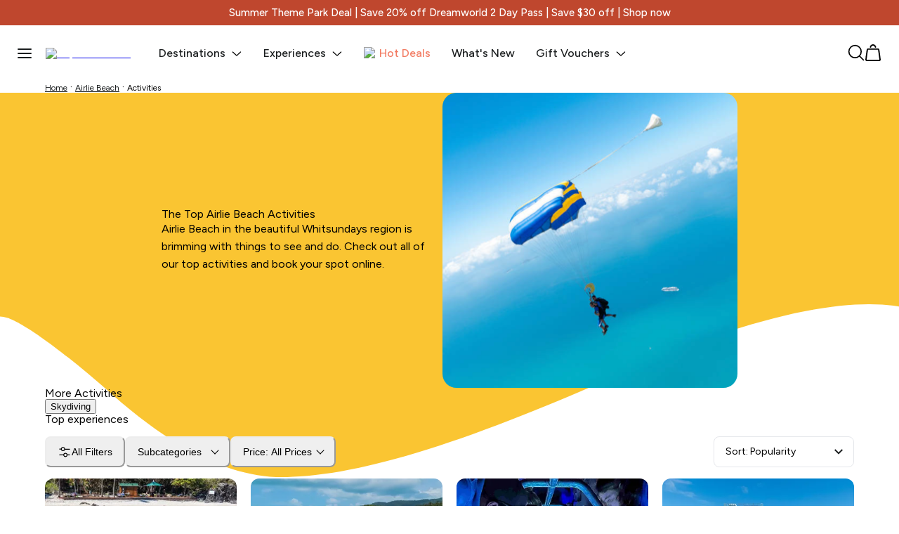

--- FILE ---
content_type: text/html; charset=utf-8
request_url: https://www.experienceoz.com.au/en/airlie-beach/activities
body_size: 57458
content:
<!DOCTYPE html><html lang="en"><head><meta charSet="utf-8"/><meta name="viewport" content="width=device-width"/><script id="__PUBLIC_CONFIG__" type="application/json">{"RECAPTCHA_SITE_KEY":"6Lf2OhoTAAAAAP1gDDZsLt1yBQ_LCiG8JF5YRGoS","CHAT_DOMAIN":"https://thebigredgroup.my.site.com","CHAT_SCRT_DOMAIN":"https://thebigredgroup.my.salesforce-scrt.com","CHAT_SERVICE_NAME":"ESWExperienceOzmessagin1726013356954","CHAT_RECORD_TYPE_ID":"0127F000000ElBlQAK","CHAT_ORGID":"00D7F000000xEno","FLAGSHIP_ENV_ID":"d38upqu5r76vk75a32vg","FLAGSHIP_API_KEY":"nefqEGWpvCPSzBUTOkBMdLybzGvMAykauoLJdSdo"}</script><meta name="pageid" content="plp"/><meta name="entityType" content="CATEGORY"/><meta name="entityName" content="Activities"/><meta name="robots" content="index, follow"/><title>Airlie Beach Activities &amp; Things to do | Experience Oz</title><link rel="canonical" href="https://www.experienceoz.com.au/en/airlie-beach/activities"/><meta name="description" property="og:description" content="Airlie Beach in the beautiful Whitsundays region is brimming with things to see and do. Check out all of our top activities and book your spot online."/><meta name="next-head-count" content="10"/><script type="text/javascript" async="" src="//cdn.evgnet.com/beacon/bigredgroupptyltd/exoz_prod/scripts/evergage.min.js"></script><link rel="preconnect" href="https://fonts.googleapis.com"/><link rel="preconnect" href="https://fonts.gstatic.com"/><link rel="stylesheet" data-href="https://fonts.googleapis.com/css2?family=Figtree:wght@300;400;500;700&amp;display=swap"/><link rel="preload" href="/_next/static/css/a48727a9b9d5a1a6.css" as="style"/><link rel="stylesheet" href="/_next/static/css/a48727a9b9d5a1a6.css" data-n-g=""/><link rel="preload" href="/_next/static/css/c1e35734739bc181.css" as="style"/><link rel="stylesheet" href="/_next/static/css/c1e35734739bc181.css" data-n-p=""/><noscript data-n-css=""></noscript><script defer="" nomodule="" src="/_next/static/chunks/polyfills-c67a75d1b6f99dc8.js"></script><script src="/_next/static/chunks/webpack-10802dccaa4afb08.js" defer=""></script><script src="/_next/static/chunks/framework-d583295f3144c491.js" defer=""></script><script src="/_next/static/chunks/main-caf45425911c2271.js" defer=""></script><script src="/_next/static/chunks/pages/_app-150880f1e5446b48.js" defer=""></script><script src="/_next/static/chunks/2580-8a9f2df1e9659e14.js" defer=""></script><script src="/_next/static/chunks/6310-a066d581a782cd8c.js" defer=""></script><script src="/_next/static/chunks/697-2a52d25215a16617.js" defer=""></script><script src="/_next/static/chunks/4177-a731267847b424f9.js" defer=""></script><script src="/_next/static/chunks/2360-93e65a32909c5f63.js" defer=""></script><script src="/_next/static/chunks/4246-9981ff7f5ee53eb6.js" defer=""></script><script src="/_next/static/chunks/pages/%5Blang%5D/%5Bpart1%5D/%5Bpart2%5D-30abfde9d2db2a47.js" defer=""></script><script src="/_next/static/ZEKL3LNWuoI2V-V-uhitP/_buildManifest.js" defer=""></script><script src="/_next/static/ZEKL3LNWuoI2V-V-uhitP/_ssgManifest.js" defer=""></script><style data-styled="" data-styled-version="5.3.11">.bRnzbl{width:1296px;max-width:90%;margin:0 auto;box-sizing:border-box;position:relative;}/*!sc*/
@media (max-width:768px){.bRnzbl{padding:0 25px;width:100%;max-width:unset;}}/*!sc*/
data-styled.g9[id="Containerstyles__Wrapper-sc-1lp43m9-0"]{content:"bRnzbl,"}/*!sc*/
.dLkgPV{display:none;}/*!sc*/
@media (max-width:767px){.dLkgPV{display:block;}}/*!sc*/
data-styled.g10[id="Headerstyles__MobileWrapper-sc-176p9ni-0"]{content:"dLkgPV,"}/*!sc*/
.ibfQri{display:block;position:relative;}/*!sc*/
@media (max-width:767px){.ibfQri{display:none;}}/*!sc*/
data-styled.g11[id="Headerstyles__DesktopWrapper-sc-176p9ni-1"]{content:"ibfQri,"}/*!sc*/
.hqGUho{background:var(--brand-primary);width:100%;height:600px;z-index:0;position:absolute;top:0;left:0;}/*!sc*/
@media (max-width:1100px){.hqGUho{height:600px;overflow:hidden;}.hqGUho > div{height:35%;width:150%;left:-20%;}}/*!sc*/
@media (max-width:767px){.hqGUho{min-height:auto;overflow:hidden;height:72vh;}.hqGUho > div{height:40%;width:150%;left:-20%;}}/*!sc*/
data-styled.g12[id="Headerstyles__WaveContainer-sc-176p9ni-2"]{content:"hqGUho,"}/*!sc*/
.iDfnX{width:100%;height:100px;position:relative;overflow:hidden;}/*!sc*/
@media (max-width:767px){.iDfnX > div{width:135%;left:-15%;}}/*!sc*/
data-styled.g13[id="Headerstyles__StaticWaveContainer-sc-176p9ni-3"]{content:"iDfnX,"}/*!sc*/
.bbMKN{font-size:16px;font-weight:var(--font-regular);line-height:1.6;}/*!sc*/
data-styled.g14[id="Headerstyles__Description-sc-176p9ni-4"]{content:"bbMKN,"}/*!sc*/
.hnNIwm{max-width:400px;}/*!sc*/
.hnNIwm > h2{font-weight:var(--font-regular);font-size:16px;}/*!sc*/
@media (max-width:600px){.hnNIwm > h1{font-size:24px;}.hnNIwm > h2{font-size:14px;}}/*!sc*/
data-styled.g17[id="Headerstyles__SquareImageContentWrapper-sc-176p9ni-7"]{content:"hnNIwm,"}/*!sc*/
.bBzjJ{z-index:1;display:-webkit-box;display:-webkit-flex;display:-ms-flexbox;display:flex;-webkit-box-pack:center;-webkit-justify-content:center;-ms-flex-pack:center;justify-content:center;-webkit-align-items:center;-webkit-box-align:center;-ms-flex-align:center;align-items:center;gap:100px;position:relative;}/*!sc*/
.bBzjJ > img{border-radius:20px;object-fit:cover;width:420px;height:420px;}/*!sc*/
@media (max-width:1200px){.bBzjJ{-webkit-box-pack:justify;-webkit-justify-content:space-between;-ms-flex-pack:justify;justify-content:space-between;}.bBzjJ > img{width:40%;}}/*!sc*/
data-styled.g18[id="Headerstyles__SquareImageWrapper-sc-176p9ni-8"]{content:"bBzjJ,"}/*!sc*/
.fJvQXX{position:relative;}/*!sc*/
data-styled.g19[id="Headerstyles__HeaderWrap-sc-176p9ni-9"]{content:"fJvQXX,"}/*!sc*/
.bTGLAU{background:var(--brand-primary);position:relative;}/*!sc*/
@media (max-width:767px){.bTGLAU{margin-bottom:-30px;}}/*!sc*/
data-styled.g20[id="Headerstyles__DefaultHeaderCont-sc-176p9ni-10"]{content:"bTGLAU,"}/*!sc*/
.cLJiMf{width:100%;margin-top:50px;margin-bottom:10px;position:relative;}/*!sc*/
.cLJiMf > h2{font-weight:var(--font-regular);font-size:16px;line-height:22px;}/*!sc*/
@media (max-width:767px){.cLJiMf{margin-top:20px;margin-left:0;margin-bottom:0;}.cLJiMf > h1{font-size:32px;}.cLJiMf > h2{font-size:16px;}}/*!sc*/
data-styled.g21[id="Headerstyles__DefaultWrapper-sc-176p9ni-11"]{content:"cLJiMf,"}/*!sc*/
.ducntn{position:absolute;bottom:-1px;left:0;width:100%;height:118px;z-index:0;}/*!sc*/
.ducntn svg{width:100%;height:100%;}/*!sc*/
@media (max-width:768px){.ducntn{height:55px;}}/*!sc*/
data-styled.g22[id="WaveDividerstyles__Wrapper-sc-11s2f3r-0"]{content:"ducntn,"}/*!sc*/
@media (max-width:767px){.hFVGxR{-webkit-box-flex:1;-webkit-flex-grow:1;-ms-flex-positive:1;flex-grow:1;}}/*!sc*/
data-styled.g23[id="ProductTilestyles__TileContent-sc-1io0exz-0"]{content:"hFVGxR,"}/*!sc*/
.bnnPQo{position:relative;background-position:center center;background-size:cover;border-radius:12px;width:100%;height:224px;margin-bottom:12px;-webkit-transition:0.1s ease-in-out;transition:0.1s ease-in-out;overflow:hidden;}/*!sc*/
.bnnPQo img{width:100%;height:100%;-webkit-transition:0.25s var(--cubicBezierImage);transition:0.25s var(--cubicBezierImage);object-fit:cover;}/*!sc*/
@media (max-width:900px){.bnnPQo{width:100%;height:200px;}}/*!sc*/
data-styled.g24[id="ProductTilestyles__ProductImage-sc-1io0exz-1"]{content:"bnnPQo,"}/*!sc*/
.kBWDjE{position:absolute;background:white;padding:7px 6px 0 0;border-radius:0 8px 0 0;left:0;top:198px;display:-webkit-box;display:-webkit-flex;display:-ms-flexbox;display:flex;-webkit-transition:0.1s ease-in-out;transition:0.1s ease-in-out;z-index:1;}/*!sc*/
.kBWDjE svg{-webkit-flex-shrink:0;-ms-flex-negative:0;flex-shrink:0;}/*!sc*/
.kBWDjE > div{white-space:nowrap;}/*!sc*/
.kBWDjE > div:not(:last-child){margin-right:8px;}/*!sc*/
@media (max-width:767px){.kBWDjE{top:170px;padding:0;background:transparent;}}/*!sc*/
data-styled.g26[id="ProductTilestyles__Badges-sc-1io0exz-3"]{content:"kBWDjE,"}/*!sc*/
.igJLFo{border-radius:4px;background:var(--ui-green);color:white;padding:4px;border-radius:4px;font-size:12px;font-weight:var(--font-medium);display:-webkit-box;display:-webkit-flex;display:-ms-flexbox;display:flex;-webkit-align-items:center;-webkit-box-align:center;-ms-flex-align:center;align-items:center;gap:6px;}/*!sc*/
.igJLFo > svg{margin-top:-2px;width:12px;height:12px;}/*!sc*/
@media (max-width:767px){.igJLFo{font-size:11px;}.igJLFo svg{width:9px;height:9px;}}/*!sc*/
.fIhvWL{border-radius:4px;background:var(--brand-primary);color:var(--brand-secondary);padding:4px;border-radius:4px;font-size:12px;font-weight:var(--font-medium);display:-webkit-box;display:-webkit-flex;display:-ms-flexbox;display:flex;-webkit-align-items:center;-webkit-box-align:center;-ms-flex-align:center;align-items:center;gap:6px;}/*!sc*/
.fIhvWL > svg{margin-top:-2px;width:12px;height:12px;}/*!sc*/
@media (max-width:767px){.fIhvWL{font-size:11px;}.fIhvWL svg{width:9px;height:9px;}}/*!sc*/
data-styled.g27[id="ProductTilestyles__Badge-sc-1io0exz-4"]{content:"igJLFo,fIhvWL,"}/*!sc*/
.hGjivi{display:-webkit-box;display:-webkit-flex;display:-ms-flexbox;display:flex;-webkit-align-items:center;-webkit-box-align:center;-ms-flex-align:center;align-items:center;font-size:12px;color:#868686;margin-bottom:6px;}/*!sc*/
data-styled.g28[id="ProductTilestyles__Header-sc-1io0exz-5"]{content:"hGjivi,"}/*!sc*/
.jXqyry{margin-bottom:10px;}/*!sc*/
data-styled.g29[id="ProductTilestyles__Main-sc-1io0exz-6"]{content:"jXqyry,"}/*!sc*/
.bKPRhJ{font-size:12px;font-weight:var(--font-medium);display:-webkit-box;display:-webkit-flex;display:-ms-flexbox;display:flex;-webkit-box-pack:start;-webkit-justify-content:flex-start;-ms-flex-pack:start;justify-content:flex-start;-webkit-align-items:center;-webkit-box-align:center;-ms-flex-align:center;align-items:center;margin-bottom:8px;}/*!sc*/
.bKPRhJ span{margin-left:4px;}/*!sc*/
data-styled.g30[id="ProductTilestyles__Rating-sc-1io0exz-7"]{content:"bKPRhJ,"}/*!sc*/
.cRWAaf{font-size:16px;line-height:21px;font-weight:var(--font-medium);display:-webkit-box;width:100%;-webkit-box-orient:vertical;overflow:hidden;}/*!sc*/
@media (min-width:769px){.cRWAaf{min-height:42px;margin-bottom:8px;-webkit-line-clamp:2;}}/*!sc*/
@media (max-width:767px){.cRWAaf{font-size:14px;line-height:1.3;}}/*!sc*/
data-styled.g31[id="ProductTilestyles__Title-sc-1io0exz-8"]{content:"cRWAaf,"}/*!sc*/
.cjvpBc{margin-top:auto;font-size:12px;font-weight:var(--font-regular);}/*!sc*/
.cjvpBc s{-webkit-text-decoration:line-through;text-decoration:line-through;}/*!sc*/
.cjvpBc span{font-size:14px;font-weight:var(--font-medium);}/*!sc*/
data-styled.g33[id="ProductTilestyles__Pricing-sc-1io0exz-10"]{content:"cjvpBc,"}/*!sc*/
@media (max-width:767px){.bALFNg{border-bottom:1px solid var(--grey-25);padding:20px 0;}.bALFNg:first-child{padding-top:0;}.bALFNg:last-child{border-bottom:0;padding-bottom:0;}}/*!sc*/
data-styled.g35[id="ProductTilestyles__ProductTileWrap-sc-1io0exz-12"]{content:"bALFNg,"}/*!sc*/
.bshvhX{-webkit-text-decoration:none;text-decoration:none;}/*!sc*/
data-styled.g36[id="ProductTilestyles__LinkWrapper-sc-1io0exz-13"]{content:"bshvhX,"}/*!sc*/
.jagmBh{-webkit-text-decoration:none;text-decoration:none;color:#000000;display:-webkit-box;display:-webkit-flex;display:-ms-flexbox;display:flex;-webkit-flex-direction:column;-ms-flex-direction:column;flex-direction:column;height:100%;position:relative;}/*!sc*/
.jagmBh:hover .ProductTilestyles__HotDealTooltip-sc-1io0exz-2{opacity:1;}/*!sc*/
.jagmBh:hover > div:first-child img{-webkit-transform:scale(1.1);-ms-transform:scale(1.1);transform:scale(1.1);}/*!sc*/
@media (max-width:767px){.jagmBh{-webkit-flex-direction:row;-ms-flex-direction:row;flex-direction:row;-webkit-align-items:flex-start;-webkit-box-align:flex-start;-ms-flex-align:flex-start;align-items:flex-start;gap:15px;-webkit-flex-wrap:wrap;-ms-flex-wrap:wrap;flex-wrap:wrap;height:unset;}.jagmBh .ProductTilestyles__ProductImage-sc-1io0exz-1{width:140px;height:110px;margin:0;border-radius:var(--radius-default);}.jagmBh .ProductTilestyles__TileContent-sc-1io0exz-0{width:calc(100% - 160px);}.jagmBh .ProductTilestyles__Badges-sc-1io0exz-3{position:static;margin:10px 0;}}/*!sc*/
data-styled.g37[id="ProductTilestyles__Wrapper-sc-1io0exz-14"]{content:"jagmBh,"}/*!sc*/
.fgoYTL{-webkit-text-decoration:none;text-decoration:none;color:var(--brand-secondary);}/*!sc*/
data-styled.g42[id="SpeedBumpTilestyles__Wrapper-sc-1absy6j-0"]{content:"fgoYTL,"}/*!sc*/
.gxguBM{position:relative;background-position:center center;background-size:cover;background-image:url(/tiles/speedbump-promo-desktop.jpg);border-radius:12px;width:100%;min-height:240px;height:100%;margin-bottom:18px;cursor:pointer;}/*!sc*/
@media (max-width:768px){.gxguBM{width:100%;background-image:url(/tiles/speedbump-promo-mobile.jpg);}}/*!sc*/
data-styled.g43[id="SpeedBumpTilestyles__SpeedBumpImage-sc-1absy6j-1"]{content:"gxguBM,"}/*!sc*/
.jlWFFj{display:grid;grid-template-columns:repeat(4,1fr);-webkit-column-gap:20px;column-gap:20px;row-gap:40px;background:white;position:relative;z-index:1;}/*!sc*/
@media (max-width:1200px){.jlWFFj{grid-template-columns:repeat(2,1fr);}}/*!sc*/
@media (max-width:600px){.jlWFFj{grid-template-columns:1fr;gap:0px;}}/*!sc*/
data-styled.g44[id="ListingPreviewstyles__GridWrapper-sc-ljyu70-0"]{content:"jlWFFj,"}/*!sc*/
.jweSsV{display:-webkit-box;display:-webkit-flex;display:-ms-flexbox;display:flex;-webkit-box-pack:start;-webkit-justify-content:flex-start;-ms-flex-pack:start;justify-content:flex-start;-webkit-align-items:flex-start;-webkit-box-align:flex-start;-ms-flex-align:flex-start;align-items:flex-start;-webkit-transition:0.3s ease-in-out;transition:0.3s ease-in-out;gap:25px;position:relative;padding-left:0;min-height:700px;}/*!sc*/
@media (max-width:768px){.jweSsV{min-height:100px;}}/*!sc*/
data-styled.g56[id="SearchTemplatePagestyles__ListingContainer-sc-8t2w0z-7"]{content:"jweSsV,"}/*!sc*/
.buUnXh{position:relative;display:-webkit-box;display:-webkit-flex;display:-ms-flexbox;display:flex;-webkit-flex-direction:column;-ms-flex-direction:column;flex-direction:column;gap:12px;}/*!sc*/
.buUnXh > select{border:1px solid var(--grey-25);padding:16px 50px 16px 16px;border-radius:var(--radius-default);box-sizing:border-box;background:white;font-size:15px;font-weight:var(--font-regular);font-family:inherit;color:var(--brand-secondary);line-height:1;-webkit-appearance:none;-moz-appearance:none;appearance:none;-webkit-appearance:none;-moz-appearance:none;outline:none;width:100%;cursor:pointer;min-width:100%;text-overflow:ellipsis;white-space:nowrap;overflow:hidden;}/*!sc*/
.buUnXh > svg{position:absolute;top:50%;right:16px;-webkit-transform:translateY(-50%);-ms-transform:translateY(-50%);transform:translateY(-50%);fill:var(--brand-secondary);}/*!sc*/
.buUnXh:focus{outline:none;border-color:var(--brand-secondary);}/*!sc*/
.buUnXh label{font-size:14px;cursor:pointer;width:100%;}/*!sc*/
.buUnXh [type='radio']{cursor:pointer;margin:0 10px 0 0;width:1.2em;height:1.2em;}/*!sc*/
data-styled.g58[id="Selectstyles__Wrapper-sc-1r97fuj-0"]{content:"buUnXh,"}/*!sc*/
.cDWzCI{width:250px;-webkit-flex-shrink:0;-ms-flex-negative:0;flex-shrink:0;position:-webkit-sticky;position:sticky;top:110px;left:0px;z-index:0;max-height:100%;overflow:hidden;opacity:0;-webkit-transition:0.1s ease-in-out;transition:0.1s ease-in-out;}/*!sc*/
@media (max-width:1200px){.cDWzCI{width:200px;}}/*!sc*/
@media (max-width:768px){.cDWzCI{position:fixed;max-height:unset;overflow:unset;top:100%;z-index:99;left:0;width:100%;height:calc(100vh - 128px);background:white;border-radius:0;border:0;box-sizing:border-box;opacity:1;-webkit-transition:0.35s ease-in-out;transition:0.35s ease-in-out;}}/*!sc*/
data-styled.g62[id="FiltersListingPreviewstyles__GridLeft-sc-tl7io0-1"]{content:"cDWzCI,"}/*!sc*/
.iBtAk{width:100%;z-index:2;background:white;position:absolute;right:0;-webkit-transition:0.3s ease-in-out;transition:0.3s ease-in-out;}/*!sc*/
@media (max-width:768px){.iBtAk{position:static;margin-top:20px;}}/*!sc*/
data-styled.g63[id="FiltersListingPreviewstyles__GridRight-sc-tl7io0-2"]{content:"iBtAk,"}/*!sc*/
.eZAcEu{margin-bottom:16px;}/*!sc*/
@media (max-width:768px){.eZAcEu{margin-bottom:4px;}}/*!sc*/
data-styled.g64[id="FiltersListingPreviewstyles__ProductsHeadingWrapper-sc-tl7io0-3"]{content:"eZAcEu,"}/*!sc*/
@media (max-width:768px){.jJaSzc{box-shadow:none;position:-webkit-sticky;position:sticky;top:98px;width:100vw;padding:16px 0 0;margin-left:-25px;z-index:3;background:white;right:0;box-sizing:border-box;contain:layout paint;}}/*!sc*/
data-styled.g65[id="FiltersListingPreviewstyles__StickyFiltersWrapper-sc-tl7io0-4"]{content:"jJaSzc,"}/*!sc*/
.hHCwWB{display:-webkit-box;display:-webkit-flex;display:-ms-flexbox;display:flex;-webkit-box-pack:start;-webkit-justify-content:flex-start;-ms-flex-pack:start;justify-content:flex-start;-webkit-align-items:center;-webkit-box-align:center;-ms-flex-align:center;align-items:center;-webkit-flex-wrap:wrap;-ms-flex-wrap:wrap;flex-wrap:wrap;gap:7px;-webkit-transition:-webkit-transform 0.3s ease-in-out;-webkit-transition:transform 0.3s ease-in-out;transition:transform 0.3s ease-in-out;}/*!sc*/
@media (max-width:768px){.hHCwWB .total-count{display:none;}}/*!sc*/
.hHCwWB .Selectstyles__Wrapper-sc-1r97fuj-0{margin-left:auto;-webkit-flex-shrink:0;-ms-flex-negative:0;flex-shrink:0;}/*!sc*/
.hHCwWB .Selectstyles__Wrapper-sc-1r97fuj-0 select{padding:12px 16px;width:200px;font-size:14px;line-height:18px;font-family:var(--font-regular);color:unset;text-align:inherit;position:relative;}/*!sc*/
@media (max-width:768px){.hHCwWB{overflow-x:auto;-webkit-scrollbar-width:none;-moz-scrollbar-width:none;-ms-scrollbar-width:none;scrollbar-width:none;-ms-overflow-style:none;-webkit-flex-wrap:nowrap;-ms-flex-wrap:nowrap;flex-wrap:nowrap;white-space:nowrap;padding-left:20px;padding-right:20px;width:100%;margin-left:0;box-sizing:border-box;overscroll-behavior-x:none;}.hHCwWB::-webkit-scrollbar{display:none;}.hHCwWB .Selectstyles__Wrapper-sc-1r97fuj-0{display:none;}}/*!sc*/
data-styled.g66[id="FiltersListingPreviewstyles__FilterTriggerBar-sc-tl7io0-5"]{content:"hHCwWB,"}/*!sc*/
.eMhvRn{display:-webkit-box;display:-webkit-flex;display:-ms-flexbox;display:flex;-webkit-box-pack:justify;-webkit-justify-content:space-between;-ms-flex-pack:justify;justify-content:space-between;margin-top:16px;gap:8px;}/*!sc*/
.eMhvRn .total-count{display:none;}/*!sc*/
@media (max-width:768px){.eMhvRn .total-count{display:block;}}/*!sc*/
.eMhvRn .sort-icon{display:none;gap:8px;position:relative;-webkit-align-items:center;-webkit-box-align:center;-ms-flex-align:center;align-items:center;}/*!sc*/
.eMhvRn .sort-icon > svg{width:16px;-webkit-flex-shrink:0;-ms-flex-negative:0;flex-shrink:0;}/*!sc*/
.eMhvRn .sort-icon .Selectstyles__Wrapper-sc-1r97fuj-0{opacity:0;position:absolute;width:100%;}/*!sc*/
.eMhvRn .sort-icon .Selectstyles__Wrapper-sc-1r97fuj-0 > select{padding:0;}/*!sc*/
@media (max-width:768px){.eMhvRn{margin:0%;padding:16px 20px;}.eMhvRn .sort-icon{display:-webkit-box;display:-webkit-flex;display:-ms-flexbox;display:flex;}}/*!sc*/
@media (max-width:400px){.eMhvRn .showing-text{display:none;}.eMhvRn .sort-label{font-size:14px;}}/*!sc*/
data-styled.g67[id="FiltersListingPreviewstyles__ResultsCountWrapper-sc-tl7io0-6"]{content:"eMhvRn,"}/*!sc*/
.fKqpnz{width:35px;height:35px;display:-webkit-box;display:-webkit-flex;display:-ms-flexbox;display:flex;-webkit-box-pack:center;-webkit-justify-content:center;-ms-flex-pack:center;justify-content:center;-webkit-align-items:center;-webkit-box-align:center;-ms-flex-align:center;align-items:center;cursor:pointer;}/*!sc*/
.fKqpnz svg{width:18px;height:18px;}/*!sc*/
data-styled.g68[id="FiltersListingPreviewstyles__Close-sc-tl7io0-7"]{content:"fKqpnz,"}/*!sc*/
@media (min-width:769px){;/*!sc*/
.fqPzJW{position:relative;-webkit-flex-shrink:0;-ms-flex-negative:0;flex-shrink:0;}/*!sc*/
data-styled.g69[id="FiltersListingPreviewstyles__FilterDropdownWrap-sc-tl7io0-8"]{content:"fqPzJW,"}/*!sc*/
.gxtzqT{position:relative;text-transform:capitalize;display:-webkit-box;display:-webkit-flex;display:-ms-flexbox;display:flex;-webkit-box-pack:justify;-webkit-justify-content:space-between;-ms-flex-pack:justify;justify-content:space-between;-webkit-align-items:center;-webkit-box-align:center;-ms-flex-align:center;align-items:center;gap:8px;height:44px;padding:0 16px !important;border-color:#ededed !important;border-radius:8px !important;font-size:14px !important;}/*!sc*/
@media (min-width:769px){}/*!sc*/
.gxtzqT:hover{border-color:var(--black) !important;background:white !important;}/*!sc*/
.gxtzqT svg{width:11px;height:11px;}/*!sc*/
.gxtzqT.all-filters svg{width:20px;height:20px;}/*!sc*/
.gxtzqT:not(.all-filters){min-width:150px;box-sizing:border-box;}/*!sc*/
.gxtzqT:not(.all-filters):after{content:'';display:block;width:7px;height:7px;border-right:1px solid currentColor;border-bottom:1px solid currentColor;-webkit-transform:rotate(45deg);-ms-transform:rotate(45deg);transform:rotate(45deg);position:relative;top:-2px;-webkit-transition:-webkit-transform 0.25s ease-in-out;-webkit-transition:transform 0.25s ease-in-out;transition:transform 0.25s ease-in-out;-webkit-flex-shrink:0;-ms-flex-negative:0;flex-shrink:0;}/*!sc*/
@media (max-width:768px){.gxtzqT:not(.all-filters){min-width:unset;gap:20px;font-size:14px;height:40px;}.gxtzqT.all-filters{-webkit-flex-shrink:0;-ms-flex-negative:0;flex-shrink:0;font-size:0;gap:0;height:40px;padding:0 !important;width:50px;display:-webkit-box;display:-webkit-flex;display:-ms-flexbox;display:flex;-webkit-box-pack:center;-webkit-justify-content:center;-ms-flex-pack:center;justify-content:center;}.gxtzqT.all-filters svg{width:25px;height:25px;}.gxtzqT.all-filters span{display:none;}}/*!sc*/
data-styled.g70[id="FiltersListingPreviewstyles__FilterDropdownButton-sc-tl7io0-9"]{content:"gxtzqT,"}/*!sc*/
.keeCqn{display:-webkit-box;display:-webkit-flex;display:-ms-flexbox;display:flex;-webkit-box-pack:start;-webkit-justify-content:flex-start;-ms-flex-pack:start;justify-content:flex-start;-webkit-align-items:center;-webkit-box-align:center;-ms-flex-align:center;align-items:center;-webkit-flex-shrink:0;-ms-flex-negative:0;flex-shrink:0;}/*!sc*/
data-styled.g71[id="FiltersListingPreviewstyles__FilterDropdownButtonLabel-sc-tl7io0-10"]{content:"keeCqn,"}/*!sc*/
.crpSUZ{display:none;position:fixed;left:0;top:0;opacity:0;background:black;width:100%;height:100%;z-index:19;pointer-events:none;-webkit-transition:0.35s ease-in-out;transition:0.35s ease-in-out;touch-action:none;overscroll-behavior:contain;}/*!sc*/
@media (max-width:768px){}/*!sc*/
data-styled.g75[id="FiltersListingPreviewstyles__FilterBg-sc-tl7io0-14"]{content:"crpSUZ,"}/*!sc*/
.lbnRMi{display:grid;grid-template-columns:1fr;width:100%;gap:16px;}/*!sc*/
data-styled.g79[id="FiltersListingPreviewstyles__CheckboxFilters-sc-tl7io0-18"]{content:"lbnRMi,"}/*!sc*/
.geepdG{display:-webkit-box;display:-webkit-flex;display:-ms-flexbox;display:flex;-webkit-box-pack:justify;-webkit-justify-content:space-between;-ms-flex-pack:justify;justify-content:space-between;-webkit-align-items:center;-webkit-box-align:center;-ms-flex-align:center;align-items:center;width:100%;gap:8px;}/*!sc*/
data-styled.g80[id="FiltersListingPreviewstyles__GroupHeader-sc-tl7io0-19"]{content:"geepdG,"}/*!sc*/
.dWfnmw{display:block;width:20px;height:20px;border-radius:4px;display:-webkit-box;display:-webkit-flex;display:-ms-flexbox;display:flex;-webkit-box-pack:center;-webkit-justify-content:center;-ms-flex-pack:center;justify-content:center;-webkit-align-items:center;-webkit-box-align:center;-ms-flex-align:center;align-items:center;border:1px solid var(--whitesmoke);-webkit-transition:all 0.15s ease-in-out 0s;transition:all 0.15s ease-in-out 0s;cursor:pointer;background:var(--whitesmoke);border-color:var(--whitesmoke);background:transparent;border-color:transparent;width:24px;height:24px;}/*!sc*/
.dWfnmw svg{width:10px;height:10px;color:var(--black);-webkit-transition:all 0.15s ease-in-out 0s;transition:all 0.15s ease-in-out 0s;}/*!sc*/
.dWfnmw:hover{border-color:var(--whitesmoke);}/*!sc*/
.dWfnmw svg{-webkit-transform:rotate(180deg);-ms-transform:rotate(180deg);transform:rotate(180deg);}/*!sc*/
.dWfnmw svg{-webkit-transform:rotate(0deg);-ms-transform:rotate(0deg);transform:rotate(0deg);width:13px;height:13px;}/*!sc*/
data-styled.g81[id="FiltersListingPreviewstyles__GroupHeaderToggle-sc-tl7io0-20"]{content:"dWfnmw,"}/*!sc*/
.dHjgQW{position:relative;padding-left:0;}/*!sc*/
@media (min-width:768px){.dHjgQW{min-height:0px;}}/*!sc*/
data-styled.g83[id="FiltersListingPreviewstyles__ListingWrap-sc-tl7io0-22"]{content:"dHjgQW,"}/*!sc*/
.RulXU{background:white;overflow:hidden;-webkit-flex-shrink:0;-ms-flex-negative:0;flex-shrink:0;border-top:1px solid var(--whitesmoke);box-sizing:border-box;width:100%;}/*!sc*/
@media (max-width:768px){.RulXU{width:100%;height:100%;box-sizing:border-box;overflow:auto;padding-bottom:62px;overscroll-behavior-y:none;}}/*!sc*/
data-styled.g86[id="ListingFiltersstyles__Wrapper-sc-311zzg-0"]{content:"RulXU,"}/*!sc*/
.czaAGK{padding:20px;padding-left:0;border-bottom:1px solid var(--whitesmoke);}/*!sc*/
@media (max-width:768px){.czaAGK{padding-left:20px;}}/*!sc*/
data-styled.g88[id="ListingFiltersstyles__Section-sc-311zzg-2"]{content:"czaAGK,"}/*!sc*/
.jXWvwd{font-weight:var(--font-bold);font-size:17px;display:-webkit-box;display:-webkit-flex;display:-ms-flexbox;display:flex;-webkit-box-pack:justify;-webkit-justify-content:space-between;-ms-flex-pack:justify;justify-content:space-between;-webkit-align-items:center;-webkit-box-align:center;-ms-flex-align:center;align-items:center;width:100%;gap:8px;}/*!sc*/
.jXWvwd:not(:last-child){margin-bottom:20px;}/*!sc*/
@media (max-width:768px){.jXWvwd{font-weight:var(--font-medium);}}/*!sc*/
data-styled.g90[id="ListingFiltersstyles__SectionTitle-sc-311zzg-4"]{content:"jXWvwd,"}/*!sc*/
.dsaZwU{display:block;margin-top:8px;font-size:14px;font-weight:var(--font-regular);cursor:pointer;}/*!sc*/
.dsaZwU > input{margin-right:8px;}/*!sc*/
data-styled.g91[id="ListingFiltersstyles__CheckboxLabel-sc-311zzg-5"]{content:"dsaZwU,"}/*!sc*/
.goyoL{display:grid;grid-template-columns:1fr;width:100%;gap:16px;}/*!sc*/
data-styled.g95[id="ListingFiltersstyles__CheckboxSection-sc-311zzg-9"]{content:"goyoL,"}/*!sc*/
.kocazk{position:absolute;left:0;bottom:0px;width:100%;box-sizing:border-box;padding:10px 10px;background-color:white;box-shadow:0px -2px 10px 0px #0000000f;display:none;}/*!sc*/
@media (max-width:768px){.kocazk{display:block;}}/*!sc*/
data-styled.g96[id="ListingFiltersstyles__Footer-sc-311zzg-10"]{content:"kocazk,"}/*!sc*/
.cXOVBz{display:-webkit-box;display:-webkit-flex;display:-ms-flexbox;display:flex;-webkit-box-pack:justify;-webkit-justify-content:space-between;-ms-flex-pack:justify;justify-content:space-between;gap:10px;}/*!sc*/
data-styled.g97[id="ListingFiltersstyles__FooterButtons-sc-311zzg-11"]{content:"cXOVBz,"}/*!sc*/
.ieIhTq{cursor:pointer;margin-left:5px;font-size:15px;}/*!sc*/
data-styled.g100[id="FakeCheckboxstyles__Label-sc-1pm2gkr-0"]{content:"ieIhTq,"}/*!sc*/
.brgHaq{background-color:white;border:1px solid var(--black);border-radius:4px;cursor:pointer;width:15px;height:15px;display:inline-block;vertical-align:middle;position:relative;-webkit-transition:0.2s;transition:0.2s;overflow:hidden;-webkit-flex-shrink:0;-ms-flex-negative:0;flex-shrink:0;}/*!sc*/
.brgHaq:after{border:2px solid #fff;border-top:none;border-right:none;content:'';width:10px;height:4px;opacity:0;position:absolute;left:1px;bottom:-10px;-webkit-transition:0.15s ease-in-out;transition:0.15s ease-in-out;-webkit-transform:rotate(-50deg);-ms-transform:rotate(-50deg);transform:rotate(-50deg);}/*!sc*/
data-styled.g101[id="FakeCheckboxstyles__Tick-sc-1pm2gkr-1"]{content:"brgHaq,"}/*!sc*/
.hQGNNu{display:-webkit-box;display:-webkit-flex;display:-ms-flexbox;display:flex;-webkit-align-items:center;-webkit-box-align:center;-ms-flex-align:center;align-items:center;gap:6px;line-height:16px;text-wrap:balance;}/*!sc*/
data-styled.g102[id="FakeCheckboxstyles__Wrapper-sc-1pm2gkr-2"]{content:"hQGNNu,"}/*!sc*/
.hRfxqm{display:-webkit-box;display:-webkit-flex;display:-ms-flexbox;display:flex;-webkit-box-pack:start;-webkit-justify-content:flex-start;-ms-flex-pack:start;justify-content:flex-start;-webkit-align-items:center;-webkit-box-align:center;-ms-flex-align:center;align-items:center;gap:8px;-webkit-flex-wrap:wrap;-ms-flex-wrap:wrap;flex-wrap:wrap;}/*!sc*/
.hRfxqm button[disabled],.hRfxqm button[disabled]:hover{background:transparent;color:var(--brand-secondary);border-color:var(--brand-secondary);cursor:default;}/*!sc*/
.hRfxqm button:nth-child(n+15){display:none;}/*!sc*/
@media (max-width:767px){.hRfxqm button:nth-child(n+9){display:none;}}/*!sc*/
data-styled.g137[id="SubcategoryBarstyles__ButtonWrap-sc-nmh7sj-0"]{content:"hRfxqm,"}/*!sc*/
.ifqYRS{display:-webkit-box;display:-webkit-flex;display:-ms-flexbox;display:flex;-webkit-box-pack:justify;-webkit-justify-content:space-between;-ms-flex-pack:justify;justify-content:space-between;-webkit-align-items:center;-webkit-box-align:center;-ms-flex-align:center;align-items:center;gap:15px;}/*!sc*/
@media (max-width:768px){.ifqYRS{-webkit-flex-wrap:wrap;-ms-flex-wrap:wrap;flex-wrap:wrap;}}/*!sc*/
data-styled.g138[id="SubcategoryBarstyles__HeadingWrap-sc-nmh7sj-1"]{content:"ifqYRS,"}/*!sc*/
.bYftXk{color:var(--brand-secondary);font-weight:var(--font-bold);font-size:17px;}/*!sc*/
.bYftXk:hover{-webkit-text-decoration:none;text-decoration:none;}/*!sc*/
@media (max-width:767px){.bYftXk{font-size:14px;}}/*!sc*/
data-styled.g139[id="SubcategoryBarstyles__ViewAll-sc-nmh7sj-2"]{content:"bYftXk,"}/*!sc*/
.eAyzvr{display:-webkit-box;display:-webkit-flex;display:-ms-flexbox;display:flex;-webkit-align-items:center;-webkit-box-align:center;-ms-flex-align:center;align-items:center;}/*!sc*/
.eAyzvr a{color:var(--brand-secondary);}/*!sc*/
data-styled.g356[id="Breadcrumbstyles__Wrapper-sc-1ev5ub2-0"]{content:"eAyzvr,"}/*!sc*/
.dtReGG{font-size:12px;font-weight:var(--font-regular);}/*!sc*/
data-styled.g357[id="Breadcrumbstyles__NavItem-sc-1ev5ub2-1"]{content:"dtReGG,"}/*!sc*/
.bNsviQ{font-size:12px;font-weight:var(--font-regular);}/*!sc*/
data-styled.g358[id="Breadcrumbstyles__Item-sc-1ev5ub2-2"]{content:"bNsviQ,"}/*!sc*/
.tNLAw{margin:0 4px;}/*!sc*/
data-styled.g359[id="Breadcrumbstyles__Separator-sc-1ev5ub2-3"]{content:"tNLAw,"}/*!sc*/
.iRnYhr{display:grid;grid-template-columns:140px 1fr;grid-gap:64px;margin-bottom:64px;position:relative;z-index:2;}/*!sc*/
@media (max-width:1200px){.iRnYhr{grid-template-columns:1fr;}}/*!sc*/
data-styled.g366[id="ExozFooterstyles__Main-sc-5g2qxb-0"]{content:"iRnYhr,"}/*!sc*/
.jHa-Dtr{display:-webkit-box;display:-webkit-flex;display:-ms-flexbox;display:flex;-webkit-box-pack:justify;-webkit-justify-content:space-between;-ms-flex-pack:justify;justify-content:space-between;-webkit-align-items:center;-webkit-box-align:center;-ms-flex-align:center;align-items:center;gap:40px;font-size:12px;font-weight:var(--font-light);}/*!sc*/
.jHa-Dtr span:first-child{margin-right:32px;}/*!sc*/
.jHa-Dtr a{color:var(--text-inverse);-webkit-text-decoration:none;text-decoration:none;}/*!sc*/
@media (max-width:768px){.jHa-Dtr{-webkit-flex-direction:column;-ms-flex-direction:column;flex-direction:column;-webkit-align-items:flex-start;-webkit-box-align:flex-start;-ms-flex-align:flex-start;align-items:flex-start;}.jHa-Dtr > svg{margin-top:48px;}}/*!sc*/
data-styled.g367[id="ExozFooterstyles__Secondary-sc-5g2qxb-1"]{content:"jHa-Dtr,"}/*!sc*/
.kpHKrd{background-color:#242424;padding:35px 104px;color:var(--text-inverse);}/*!sc*/
@media (max-width:768px){.kpHKrd{padding:40px 25px;}}/*!sc*/
data-styled.g368[id="ExozFooterstyles__BottomWrapper-sc-5g2qxb-2"]{content:"kpHKrd,"}/*!sc*/
.daxnuo{display:-webkit-box;display:-webkit-flex;display:-ms-flexbox;display:flex;-webkit-box-pack:start;-webkit-justify-content:flex-start;-ms-flex-pack:start;justify-content:flex-start;-webkit-align-items:center;-webkit-box-align:center;-ms-flex-align:center;align-items:center;gap:15px;}/*!sc*/
.daxnuo svg{-webkit-flex-shrink:0;-ms-flex-negative:0;flex-shrink:0;}/*!sc*/
@media (max-width:768px){.daxnuo{-webkit-flex-direction:column;-ms-flex-direction:column;flex-direction:column;-webkit-align-items:flex-start;-webkit-box-align:flex-start;-ms-flex-align:flex-start;align-items:flex-start;}}/*!sc*/
data-styled.g369[id="ExozFooterstyles__Third-sc-5g2qxb-3"]{content:"daxnuo,"}/*!sc*/
.bUcypV{font-weight:var(--font-regular);font-size:14px;line-height:1.6;color:var(--text-inverse);}/*!sc*/
data-styled.g370[id="ExozFooterstyles__FooterBottomText-sc-5g2qxb-4"]{content:"bUcypV,"}/*!sc*/
.gWMIyc{display:-webkit-box;display:-webkit-flex;display:-ms-flexbox;display:flex;-webkit-box-pack:start;-webkit-justify-content:flex-start;-ms-flex-pack:start;justify-content:flex-start;-webkit-align-items:center;-webkit-box-align:center;-ms-flex-align:center;align-items:center;gap:15px;font-size:12px;}/*!sc*/
@media (max-width:768px){.gWMIyc{-webkit-flex-direction:column;-ms-flex-direction:column;flex-direction:column;-webkit-align-items:flex-start;-webkit-box-align:flex-start;-ms-flex-align:flex-start;align-items:flex-start;gap:32px;}}/*!sc*/
data-styled.g371[id="ExozFooterstyles__SmallLinks-sc-5g2qxb-5"]{content:"gWMIyc,"}/*!sc*/
.cpqpxB{display:-webkit-box;display:-webkit-flex;display:-ms-flexbox;display:flex;-webkit-flex-wrap:wrap;-ms-flex-wrap:wrap;flex-wrap:wrap;-webkit-box-pack:end;-webkit-justify-content:flex-end;-ms-flex-pack:end;justify-content:flex-end;gap:20px;}/*!sc*/
.cpqpxB a{display:block;}/*!sc*/
@media (max-width:1020px){.cpqpxB{-webkit-box-pack:start;-webkit-justify-content:flex-start;-ms-flex-pack:start;justify-content:flex-start;-webkit-flex-wrap:wrap;-ms-flex-wrap:wrap;flex-wrap:wrap;}}/*!sc*/
data-styled.g372[id="ExozFooterstyles__Social-sc-5g2qxb-6"]{content:"cpqpxB,"}/*!sc*/
.kcUVqN{display:grid;grid-template-columns:repeat(4,minmax(0,25%));-webkit-align-items:flex-start;-webkit-box-align:flex-start;-ms-flex-align:flex-start;align-items:flex-start;grid-gap:32px;}/*!sc*/
@media (max-width:1000px){.kcUVqN{grid-template-columns:minmax(0,50%) minmax(0,50%);grid-gap:64px;}}/*!sc*/
@media (max-width:500px){.kcUVqN{grid-template-columns:1fr;}}/*!sc*/
data-styled.g373[id="ExozFooterstyles__Menu-sc-5g2qxb-7"]{content:"kcUVqN,"}/*!sc*/
.iasZvc{font-size:18px;}/*!sc*/
data-styled.g374[id="ExozFooterstyles__SectionTitle-sc-5g2qxb-8"]{content:"iasZvc,"}/*!sc*/
.jLrteO{font-size:14px;font-weight:var(--font-light);line-height:1.1;margin-top:32px;display:block;color:var(--text-inverse);-webkit-text-decoration:none;text-decoration:none;width:-webkit-fit-content;width:-moz-fit-content;width:fit-content;}/*!sc*/
data-styled.g375[id="ExozFooterstyles__SectionLink-sc-5g2qxb-9"]{content:"jLrteO,"}/*!sc*/
.cjiPsX{margin-top:60px;width:165px;position:relative;cursor:pointer;}/*!sc*/
.cjiPsX svg{width:100%;}/*!sc*/
.cjiPsX span{position:absolute;top:50%;left:50%;-webkit-transform:translate(-50%,-50%);-ms-transform:translate(-50%,-50%);transform:translate(-50%,-50%);font-weight:var(--font-bold);font-size:14px;color:var(--brand-secondary);width:80%;line-height:1.4;text-align:center;}/*!sc*/
@media (max-width:1020px){.cjiPsX{margin-top:20px;width:100%;}.cjiPsX svg{width:166px;}.cjiPsX span{width:136px;left:15px;-webkit-transform:translateY(-50%);-ms-transform:translateY(-50%);transform:translateY(-50%);}}/*!sc*/
data-styled.g376[id="ExozFooterstyles__SignupCta-sc-5g2qxb-10"]{content:"cjiPsX,"}/*!sc*/
.grjXLd{background-color:var(--bg-black);padding:64px 104px 32px 104px;color:--var(--text-inverse);border-top-left-radius:40px;border-top-right-radius:40px;margin-top:-30px;z-index:2;position:relative;}/*!sc*/
@media (max-width:768px){.grjXLd{padding:64px 25px 32px 25px;}}/*!sc*/
data-styled.g377[id="ExozFooterstyles__MainWrapper-sc-5g2qxb-11"]{content:"grjXLd,"}/*!sc*/
.iqeccK{width:100%;position:relative;}/*!sc*/
data-styled.g378[id="ExozFooterstyles__LogoContainer-sc-5g2qxb-12"]{content:"iqeccK,"}/*!sc*/
.klizis{display:-webkit-box;display:-webkit-flex;display:-ms-flexbox;display:flex;-webkit-box-pack:start;-webkit-justify-content:flex-start;-ms-flex-pack:start;justify-content:flex-start;-webkit-align-items:center;-webkit-box-align:center;-ms-flex-align:center;align-items:center;-webkit-flex-wrap:wrap;-ms-flex-wrap:wrap;flex-wrap:wrap;gap:8px;pointer-events:none;margin-left:32px;}/*!sc*/
@media (max-width:1020px){.klizis{margin:0;}}/*!sc*/
data-styled.g380[id="ExozFooterstyles__PaymentMethods-sc-5g2qxb-14"]{content:"klizis,"}/*!sc*/
.HcIkq{border:1px solid var(--grey-100);display:-webkit-box;display:-webkit-flex;display:-ms-flexbox;display:flex;-webkit-box-pack:center;-webkit-justify-content:center;-ms-flex-pack:center;justify-content:center;-webkit-align-items:center;-webkit-box-align:center;-ms-flex-align:center;align-items:center;width:44px;height:30px;-webkit-flex-shrink:0;-ms-flex-negative:0;flex-shrink:0;}/*!sc*/
.HcIkq svg{width:80%;height:60%;}/*!sc*/
data-styled.g381[id="ExozFooterstyles__CardIcon-sc-5g2qxb-15"]{content:"HcIkq,"}/*!sc*/
.fafGeq{background:white;padding:0 25px;width:100%;box-sizing:border-box;height:80px;display:-webkit-box;display:-webkit-flex;display:-ms-flexbox;display:flex;-webkit-box-pack:justify;-webkit-justify-content:space-between;-ms-flex-pack:justify;justify-content:space-between;-webkit-align-items:center;-webkit-box-align:center;-ms-flex-align:center;align-items:center;}/*!sc*/
@media (max-width:768px){.fafGeq{padding:16px;height:68px;}}/*!sc*/
data-styled.g387[id="Topbarstyles__Wrapper-sc-1kuyrya-0"]{content:"fafGeq,"}/*!sc*/
.bbUFQq{position:-webkit-sticky;position:sticky;width:100%;top:0;left:0;z-index:4;}/*!sc*/
data-styled.g388[id="Topbarstyles__TopbarContainer-sc-1kuyrya-1"]{content:"bbUFQq,"}/*!sc*/
.dMIiFt{display:-webkit-box;display:-webkit-flex;display:-ms-flexbox;display:flex;-webkit-align-items:center;-webkit-box-align:center;-ms-flex-align:center;align-items:center;}/*!sc*/
.dMIiFt img{margin-right:40px;}/*!sc*/
@media (max-width:600px){.dMIiFt img{margin-right:0;}}/*!sc*/
data-styled.g390[id="Topbarstyles__MenuContainer-sc-1kuyrya-3"]{content:"dMIiFt,"}/*!sc*/
.dHwCxt{background:var(--brand-secondary);width:20px;height:2px;border-radius:5px;position:absolute;left:0;-webkit-transition:0.3s var(--cubicBezier);transition:0.3s var(--cubicBezier);}/*!sc*/
.dHwCxt:nth-child(1){top:0;}/*!sc*/
.dHwCxt:nth-child(2){top:50%;-webkit-transform:translateY(-50%);-ms-transform:translateY(-50%);transform:translateY(-50%);}/*!sc*/
.dHwCxt:nth-child(3){top:auto;bottom:0;}/*!sc*/
data-styled.g391[id="Topbarstyles__BurgerLine-sc-1kuyrya-4"]{content:"dHwCxt,"}/*!sc*/
.ldXCBX{margin-right:20px;width:20px;height:14px;position:relative;cursor:pointer;-webkit-transition:0.3s var(--cubicBezier);transition:0.3s var(--cubicBezier);}/*!sc*/
.ldXCBX:hover{-webkit-transform:scale(1.1);-ms-transform:scale(1.1);transform:scale(1.1);}/*!sc*/
data-styled.g392[id="Topbarstyles__Burger-sc-1kuyrya-5"]{content:"ldXCBX,"}/*!sc*/
.dFVZhb{display:-webkit-box;display:-webkit-flex;display:-ms-flexbox;display:flex;-webkit-flex-direction:row;-ms-flex-direction:row;flex-direction:row;font-size:16px;margin-right:30px;cursor:pointer;text-transform:capitalize;color:var(--brand-secondary);font-weight:var(--font-medium);}/*!sc*/
.dFVZhb a{-webkit-text-decoration:none;text-decoration:none;color:var(--brand-secondary);}/*!sc*/
.dFVZhb .icon-left{margin-right:6px;position:relative;top:-1px;}/*!sc*/
.dFVZhb .icon-right{margin-left:8px;}/*!sc*/
@media (max-width:1024px){.dFVZhb{display:none;}}/*!sc*/
data-styled.g393[id="Topbarstyles__MenuItemWrapper-sc-1kuyrya-6"]{content:"dFVZhb,"}/*!sc*/
.YXvim{display:-webkit-box;display:-webkit-flex;display:-ms-flexbox;display:flex;-webkit-flex-direction:row;-ms-flex-direction:row;flex-direction:row;font-size:16px;margin-right:30px;cursor:pointer;text-transform:capitalize;-webkit-text-decoration:none;text-decoration:none;color:#f27a61;font-weight:var(--font-medium);}/*!sc*/
.YXvim a{-webkit-text-decoration:none;text-decoration:none;color:#f27a61;}/*!sc*/
.YXvim .icon-left{margin-right:6px;position:relative;top:-1px;}/*!sc*/
.YXvim .icon-right{margin-left:8px;}/*!sc*/
@media (max-width:1024px){.YXvim{display:none;}}/*!sc*/
.blPtIe{display:-webkit-box;display:-webkit-flex;display:-ms-flexbox;display:flex;-webkit-flex-direction:row;-ms-flex-direction:row;flex-direction:row;font-size:16px;margin-right:30px;cursor:pointer;text-transform:capitalize;-webkit-text-decoration:none;text-decoration:none;color:var(--brand-secondary);font-weight:var(--font-medium);}/*!sc*/
.blPtIe a{-webkit-text-decoration:none;text-decoration:none;color:var(--brand-secondary);}/*!sc*/
.blPtIe .icon-left{margin-right:6px;position:relative;top:-1px;}/*!sc*/
.blPtIe .icon-right{margin-left:8px;}/*!sc*/
@media (max-width:1024px){.blPtIe{display:none;}}/*!sc*/
data-styled.g394[id="Topbarstyles__MenuItemLinkWrapper-sc-1kuyrya-7"]{content:"YXvim,blPtIe,"}/*!sc*/
.bpVeur{display:-webkit-box;display:-webkit-flex;display:-ms-flexbox;display:flex;-webkit-flex-direction:row;-ms-flex-direction:row;flex-direction:row;font-size:16px;margin-right:30px;-webkit-box-pack:center;-webkit-justify-content:center;-ms-flex-pack:center;justify-content:center;cursor:pointer;text-transform:capitalize;color:#f27a61;-webkit-align-items:center;-webkit-box-align:center;-ms-flex-align:center;align-items:center;}/*!sc*/
.gXuaJZ{display:-webkit-box;display:-webkit-flex;display:-ms-flexbox;display:flex;-webkit-flex-direction:row;-ms-flex-direction:row;flex-direction:row;font-size:16px;margin-right:30px;-webkit-box-pack:center;-webkit-justify-content:center;-ms-flex-pack:center;justify-content:center;cursor:pointer;text-transform:capitalize;color:var(--brand-secondary);-webkit-align-items:center;-webkit-box-align:center;-ms-flex-align:center;align-items:center;}/*!sc*/
data-styled.g395[id="Topbarstyles__OffCanvasMenuItemWrapper-sc-1kuyrya-8"]{content:"bpVeur,gXuaJZ,"}/*!sc*/
.bMvySU{font-weight:var(--font-medium);}/*!sc*/
@media (max-width:1024px){.bMvySU{display:none;}}/*!sc*/
data-styled.g396[id="Topbarstyles__MenuItemText-sc-1kuyrya-9"]{content:"bMvySU,"}/*!sc*/
.jGqfjh{display:-webkit-box;display:-webkit-flex;display:-ms-flexbox;display:flex;-webkit-align-items:center;-webkit-box-align:center;-ms-flex-align:center;align-items:center;-webkit-box-pack:end;-webkit-justify-content:flex-end;-ms-flex-pack:end;justify-content:flex-end;}/*!sc*/
data-styled.g398[id="Topbarstyles__SearchContainer-sc-1kuyrya-11"]{content:"jGqfjh,"}/*!sc*/
.losOvP{margin-left:20px;-webkit-align-items:center;-webkit-box-align:center;-ms-flex-align:center;align-items:center;display:-webkit-box;display:-webkit-flex;display:-ms-flexbox;display:flex;}/*!sc*/
.losOvP svg{width:24px;height:24px;}/*!sc*/
@media (max-width:768px){.losOvP{margin-left:0;}.losOvP svg{width:24px;height:24px;}}/*!sc*/
data-styled.g402[id="Topbarstyles__Icons-sc-1kuyrya-15"]{content:"losOvP,"}/*!sc*/
.jmhGbP{display:block;position:relative;}/*!sc*/
@media (max-width:374px){.jmhGbP img{width:100px !important;}}/*!sc*/
data-styled.g405[id="Topbarstyles__DesktopLogo-sc-1kuyrya-18"]{content:"jmhGbP,"}/*!sc*/
.ykaxr{position:relative;}/*!sc*/
data-styled.g407[id="Topbarstyles__CartIcon-sc-1kuyrya-20"]{content:"ykaxr,"}/*!sc*/
.iVsqQL{width:16px;height:16px;margin-right:6px;position:relative;top:-1px;}/*!sc*/
.iVsqQL img{object-fit:contain;width:100%;height:100%;}/*!sc*/
data-styled.g409[id="Topbarstyles__IconWrapper-sc-1kuyrya-22"]{content:"iVsqQL,"}/*!sc*/
.detavh{display:-webkit-box;display:-webkit-flex;display:-ms-flexbox;display:flex;-webkit-box-pack:center;-webkit-justify-content:center;-ms-flex-pack:center;justify-content:center;-webkit-align-items:center;-webkit-box-align:center;-ms-flex-align:center;align-items:center;background:var(--sale);color:white;padding:10px 16px;min-height:28px;box-sizing:border-box;text-align:center;font-weight:var(--font-regular);font-size:15px;line-height:1.1;}/*!sc*/
.detavh a{color:white;-webkit-text-decoration:none;text-decoration:none;font-weight:var(--font-medium);}/*!sc*/
.detavh strong{font-weight:var(--font-bold);}/*!sc*/
@media (max-width:767px){.detavh{padding:8px 16px;}}/*!sc*/
data-styled.g410[id="HappyHourstyles__Wrapper-sc-n6wwp3-0"]{content:"detavh,"}/*!sc*/
.iQhARM{display:none;font-size:13px;}/*!sc*/
@media (max-width:767px){.iQhARM{display:block;}}/*!sc*/
data-styled.g411[id="HappyHourstyles__MobileContent-sc-n6wwp3-1"]{content:"iQhARM,"}/*!sc*/
.dHkzAa{display:block;}/*!sc*/
@media (max-width:767px){.dHkzAa{font-size:12px;display:none;}}/*!sc*/
data-styled.g412[id="HappyHourstyles__DesktopContent-sc-n6wwp3-2"]{content:"dHkzAa,"}/*!sc*/
.fhtUbK{position:fixed;top:0px;left:0;width:100%;height:calc(100% - 80px);background:rgba(0,0,0,0.2);display:none;z-index:1;-webkit-transition:0.3s ease-in-out;transition:0.3s ease-in-out;}/*!sc*/
@media (max-width:768px){.fhtUbK{height:calc(100% - 68px);}}/*!sc*/
data-styled.g413[id="OffCanvasMenustyles__OffCanvasWrapperBg-sc-cejayb-0"]{content:"fhtUbK,"}/*!sc*/
.xLpfO{background:white;padding:32px;z-index:2;position:relative;left:-30%;width:275px;border-top:1px solid var(--grey-25);-webkit-transition:0.3s ease-in-out;transition:0.3s ease-in-out;overflow:auto;box-sizing:border-box;}/*!sc*/
data-styled.g414[id="OffCanvasMenustyles__MenuWrapper-sc-cejayb-1"]{content:"xLpfO,"}/*!sc*/
.fRGiJu{position:absolute;top:0;left:50%;z-index:2;width:460px;background:white;overflow:auto;box-sizing:border-box;border-left:1px solid var(--grey-25);border-top:1px solid var(--grey-25);padding:32px;pointer-events:none;display:none;-webkit-transition:0.3s ease-in-out;transition:0.3s ease-in-out;}/*!sc*/
.fRGiJu.submenu-active{pointer-events:all;display:block;left:100%;}/*!sc*/
@media (max-width:767px){.fRGiJu{width:100vw;left:-50%;border-left:0;}.fRGiJu.submenu-active{left:0;}}/*!sc*/
data-styled.g415[id="OffCanvasMenustyles__SubmenuWrapper-sc-cejayb-2"]{content:"fRGiJu,"}/*!sc*/
.gjoHGc{position:fixed;top:0;left:200px;z-index:3;width:460px;background:white;overflow:auto;height:100%;box-sizing:border-box;padding:32px;pointer-events:none;display:none;-webkit-transition:0.3s ease-in-out;transition:0.3s ease-in-out;cursor:default;border-left:1px solid var(--grey-25);border-top:1px solid var(--grey-25);}/*!sc*/
.gjoHGc.submenu-active{pointer-events:all;display:block;left:275px;}/*!sc*/
@media (max-width:767px){.gjoHGc{width:100%;left:-50%;border-left:0;}.gjoHGc.submenu-active{left:0;}}/*!sc*/
data-styled.g416[id="OffCanvasMenustyles__ThirdMenuWrapper-sc-cejayb-3"]{content:"gjoHGc,"}/*!sc*/
.eaqoGc{pointer-events:none;display:none;position:fixed;top:0px;left:0;z-index:3;-webkit-transition:0.3s ease-in-out;transition:0.3s ease-in-out;}/*!sc*/
.eaqoGc .OffCanvasMenustyles__MenuWrapper-sc-cejayb-1,.eaqoGc .OffCanvasMenustyles__SubmenuWrapper-sc-cejayb-2,.eaqoGc .OffCanvasMenustyles__ThirdMenuWrapper-sc-cejayb-3{height:calc(100vh - 0px);}/*!sc*/
.eaqoGc .OffCanvasMenustyles__ThirdMenuWrapper-sc-cejayb-3{top:0px;}/*!sc*/
.eaqoGc.menu-active{pointer-events:all;display:block;}/*!sc*/
.eaqoGc.menu-active .menu-wrapper{left:0;}/*!sc*/
.eaqoGc.menu-active .menu-bg{display:block;}/*!sc*/
data-styled.g417[id="OffCanvasMenustyles__OffCanvasWrapper-sc-cejayb-4"]{content:"eaqoGc,"}/*!sc*/
.beLfdY{padding:32px 0;}/*!sc*/
.beLfdY:nth-child(n + 1){border-bottom:1px solid var(--grey-25);}/*!sc*/
data-styled.g418[id="OffCanvasMenustyles__MenuGroup-sc-cejayb-5"]{content:"beLfdY,"}/*!sc*/
.hyShaQ{display:-webkit-box;display:-webkit-flex;display:-ms-flexbox;display:flex;-webkit-box-pack:justify;-webkit-justify-content:space-between;-ms-flex-pack:justify;justify-content:space-between;-webkit-align-items:flex-start;-webkit-box-align:flex-start;-ms-flex-align:flex-start;align-items:flex-start;gap:10px;}/*!sc*/
data-styled.g419[id="OffCanvasMenustyles__MenuGroupHeader-sc-cejayb-6"]{content:"hyShaQ,"}/*!sc*/
.kxvhbr{font-size:14px;font-weight:var(--font-regular);color:var(--brand-secondary);cursor:pointer;}/*!sc*/
.kxvhbr:hover{-webkit-text-decoration:none;text-decoration:none;}/*!sc*/
data-styled.g420[id="OffCanvasMenustyles__MenuGroupHeaderLink-sc-cejayb-7"]{content:"kxvhbr,"}/*!sc*/
.dSaTfA{font-size:14px;color:#868686;font-weight:var(--font-regular);margin-bottom:32px;text-transform:capitalize;}/*!sc*/
data-styled.g421[id="OffCanvasMenustyles__MenuGroupLabel-sc-cejayb-8"]{content:"dSaTfA,"}/*!sc*/
.kSJZcX{margin:24px 0;cursor:pointer;color:var(--brand-secondary);display:-webkit-box;display:-webkit-flex;display:-ms-flexbox;display:flex;-webkit-flex-direction:row;-ms-flex-direction:row;flex-direction:row;text-transform:capitalize;}/*!sc*/
.kSJZcX a{-webkit-text-decoration:none;text-decoration:none;color:inherit;width:100%;}/*!sc*/
.kSJZcX a > div{width:100%;-webkit-box-pack:start;-webkit-justify-content:flex-start;-ms-flex-pack:start;justify-content:flex-start;}/*!sc*/
.kSJZcX svg{margin-left:auto;}/*!sc*/
.kSJZcX:last-child{margin-bottom:0;}/*!sc*/
.kSJZcX p{position:relative;}/*!sc*/
.kSJZcX p:before{content:'';display:block;background:red;top:calc(100% + 7px);left:0;width:0;height:5px;position:absolute;background:url('/underline.png') center 100%/100% no-repeat;-webkit-transition:0.25s var(--cubicBezier);transition:0.25s var(--cubicBezier);}/*!sc*/
.kSJZcX:hover p::before,.kSJZcX.link-active p::before{width:62px;}/*!sc*/
data-styled.g422[id="OffCanvasMenustyles__LevelOneLink-sc-cejayb-9"]{content:"kSJZcX,"}/*!sc*/
.hnYlNT{display:block;position:absolute;top:19px;right:24px;width:16px;height:16px;cursor:pointer;-webkit-transition:0.3s var(--cubicBezier);transition:0.3s var(--cubicBezier);}/*!sc*/
.hnYlNT:before,.hnYlNT:after{content:'';display:block;position:absolute;top:50%;left:50%;width:100%;height:2px;border-radius:1px;background:var(--brand-secondary);}/*!sc*/
.hnYlNT:before{-webkit-transform:translate(-50%,-50%) rotate(45deg);-ms-transform:translate(-50%,-50%) rotate(45deg);transform:translate(-50%,-50%) rotate(45deg);}/*!sc*/
.hnYlNT:after{-webkit-transform:translate(-50%,-50%) rotate(-45deg);-ms-transform:translate(-50%,-50%) rotate(-45deg);transform:translate(-50%,-50%) rotate(-45deg);}/*!sc*/
.hnYlNT:hover{-webkit-transform:scale(1.1);-ms-transform:scale(1.1);transform:scale(1.1);}/*!sc*/
data-styled.g423[id="OffCanvasMenustyles__CloseIcon-sc-cejayb-10"]{content:"hnYlNT,"}/*!sc*/
.jUwhgr{padding:32px 0;}/*!sc*/
data-styled.g424[id="OffCanvasMenustyles__SubmenuGroup-sc-cejayb-11"]{content:"jUwhgr,"}/*!sc*/
.dAIHgy{display:grid;-webkit-align-items:flex-start;-webkit-box-align:flex-start;-ms-flex-align:flex-start;align-items:flex-start;}/*!sc*/
.dAIHgy.large-thumbnail{grid-template-columns:minmax(0,50%) minmax(0,50%);gap:24px;}/*!sc*/
.dAIHgy.medium-thumbnail{display:grid;grid-template-columns:1fr;gap:1px;background:#f3f4f6;}/*!sc*/
data-styled.g425[id="OffCanvasMenustyles__SubmenuGrid-sc-cejayb-12"]{content:"dAIHgy,"}/*!sc*/
.kCiLvC{font-size:16px;font-weight:var(--font-regular);cursor:pointer;}/*!sc*/
.kCiLvC > .grid-item-wrap{-webkit-text-decoration:none;text-decoration:none;color:var(--brand-secondary);}/*!sc*/
.kCiLvC.medium-thumbnail > .grid-item-wrap{padding:12px 0;background:white;display:-webkit-box;display:-webkit-flex;display:-ms-flexbox;display:flex;-webkit-box-pack:start;-webkit-justify-content:flex-start;-ms-flex-pack:start;justify-content:flex-start;-webkit-align-items:center;-webkit-box-align:center;-ms-flex-align:center;align-items:center;min-height:54px;box-sizing:border-box;}/*!sc*/
.kCiLvC:hover > .grid-item-wrap > div{box-shadow:0 0 0 3px var(--brand-primary);}/*!sc*/
data-styled.g426[id="OffCanvasMenustyles__SubmenuGridItem-sc-cejayb-13"]{content:"kCiLvC,"}/*!sc*/
.iYyiYs{height:40px;width:40px;margin:0 12px 0 0;position:relative;border-radius:var(--radius-default);object-fit:cover;height:135px;width:100%;margin:0 0 12px 0;border-radius:16px;}/*!sc*/
.iHBWPD{height:40px;width:40px;margin:0 12px 0 0;position:relative;border-radius:var(--radius-default);object-fit:cover;}/*!sc*/
data-styled.g427[id="OffCanvasMenustyles__SubmenuGridItemImage-sc-cejayb-14"]{content:"iYyiYs,iHBWPD,"}/*!sc*/
.ffjOJT{cursor:pointer;position:absolute;top:19px;left:24px;font-weight:var(--font-medium);}/*!sc*/
.ffjOJT svg{margin-right:6px;position:relative;top:2px;left:0;-webkit-transition:0.1s var(--cubicBezier);transition:0.1s var(--cubicBezier);}/*!sc*/
.ffjOJT:hover svg{left:-3px;}/*!sc*/
data-styled.g428[id="OffCanvasMenustyles__BackLink-sc-cejayb-15"]{content:"ffjOJT,"}/*!sc*/
.dcliVB{height:40px;width:40px;margin:0 12px 0 0;border-radius:var(--radius-default);-webkit-transition:0.05s ease-in-out;transition:0.05s ease-in-out;border:1px solid black;position:relative;display:-webkit-box;display:-webkit-flex;display:-ms-flexbox;display:flex;-webkit-box-pack:center;-webkit-justify-content:center;-ms-flex-pack:center;justify-content:center;-webkit-align-items:center;-webkit-box-align:center;-ms-flex-align:center;align-items:center;}/*!sc*/
.dcliVB svg{stroke:var(--text-primary);}/*!sc*/
data-styled.g429[id="OffCanvasMenustyles__SubmenuGridItemIcon-sc-cejayb-16"]{content:"dcliVB,"}/*!sc*/
:root{--font-light:300;--font-regular:400;--font-medium:500;--font-bold:700;}/*!sc*/
body{font-family:Figtree,sans-serif;color:#000000;}/*!sc*/
data-styled.g477[id="sc-global-fbSgER1"]{content:"sc-global-fbSgER1,"}/*!sc*/
.bsgp{border:none;outline:none;background:white;font-size:20px;font-weight:var(--font-regular);padding:12px 32px;line-height:1;top:-1px;position:relative;cursor:pointer;color:var(--brand-secondary);}/*!sc*/
.bsgp:hover{color:var(--brand-primary);}/*!sc*/
.bsgp[aria-selected='true']{margin-bottom:-1px;border-bottom:2px solid #fac532;font-weight:var(--font-bold);z-index:2;}/*!sc*/
@media (max-width:767px){.bsgp{font-size:16px;padding:10px 15px;}}/*!sc*/
data-styled.g482[id="RegionLinksstyles__TabButton-sc-1hadcw0-0"]{content:"bsgp,"}/*!sc*/
.kjyCOQ{display:-webkit-box;display:-webkit-flex;display:-ms-flexbox;display:flex;border-bottom:1px solid #e5e7eb;margin-bottom:30px;row-gap:10px;overflow-x:auto;overflow-y:hidden;white-space:nowrap;-webkit-overflow-scrolling:touch;}/*!sc*/
.kjyCOQ::-webkit-scrollbar{display:none;}/*!sc*/
@media (max-width:767px){.kjyCOQ{width:calc(100% + 24px);}}/*!sc*/
data-styled.g483[id="RegionLinksstyles__TabList-sc-1hadcw0-1"]{content:"kjyCOQ,"}/*!sc*/
.lnmSnE{display:-webkit-box;display:-webkit-flex;display:-ms-flexbox;display:flex;gap:10px;-webkit-flex-wrap:wrap;-ms-flex-wrap:wrap;flex-wrap:wrap;}/*!sc*/
data-styled.g484[id="RegionLinksstyles__TabContainer-sc-1hadcw0-2"]{content:"lnmSnE,"}/*!sc*/
.jqvEQq{-webkit-text-decoration:underline;text-decoration:underline;color:black;font-weight:var(--font-regular);}/*!sc*/
data-styled.g485[id="RegionLinksstyles__StyledLink-sc-1hadcw0-3"]{content:"jqvEQq,"}/*!sc*/
</style><link rel="stylesheet" href="https://fonts.googleapis.com/css2?family=Figtree:wght@300;400;500;700&display=swap"/></head><div id="__next"><div style="position:fixed;z-index:9999;top:16px;left:16px;right:16px;bottom:16px;pointer-events:none" class="react-hot-toast-container"></div><div id="top-bar-wrapper" class="Topbarstyles__TopbarContainer-sc-1kuyrya-1 bbUFQq"><div class="HappyHourstyles__Wrapper-sc-n6wwp3-0 detavh"><div data-testid="happy-hour-mobile" class="HappyHourstyles__MobileContent-sc-n6wwp3-1 iQhARM"><p><a href="https://www.experienceoz.com.au/en/things-to-do/theme-parks/dreamworld-passes"> Summer Theme Park Deal | Save 20% off Dreamworld 2 Day Pass | Save $30 off | Shop now</a></p></div><div data-testid="happy-hour-desktop" class="HappyHourstyles__DesktopContent-sc-n6wwp3-2 dHkzAa"><p><a href="https://www.experienceoz.com.au/en/things-to-do/theme-parks/dreamworld-passes"> Summer Theme Park Deal | Save 20% off Dreamworld 2 Day Pass | Save $30 off | Shop now</a></p></div></div><nav class="Topbarstyles__Wrapper-sc-1kuyrya-0 fafGeq"><div hidden="" style="position:fixed;top:1px;left:1px;width:1px;height:0;padding:0;margin:-1px;overflow:hidden;clip:rect(0, 0, 0, 0);white-space:nowrap;border-width:0;display:none"></div><div data-testid="off-canvas-wrapper" class="OffCanvasMenustyles__OffCanvasWrapper-sc-cejayb-4 eaqoGc"><div data-testid="off-canvas-wrapper-bg" class="OffCanvasMenustyles__OffCanvasWrapperBg-sc-cejayb-0 fhtUbK menu-bg"></div><div class="OffCanvasMenustyles__MenuWrapper-sc-cejayb-1 xLpfO menu-wrapper"><div class="OffCanvasMenustyles__MenuGroup-sc-cejayb-5 beLfdY"><div class="OffCanvasMenustyles__MenuGroupLabel-sc-cejayb-8 dSaTfA">Explore</div><div data-testid="destinations" class="OffCanvasMenustyles__LevelOneLink-sc-cejayb-9 kSJZcX"><p class="sc-hKDTPf iIazN">Destinations</p><svg xmlns="http://www.w3.org/2000/svg" fill="none" viewBox="0 0 24 24" width="20" height="20"><path fill="#000" d="M21.933 11.664a.9.9 0 0 0-.212-.309l-8.444-8.088a.98.98 0 0 0-1.347 0 .885.885 0 0 0 0 1.29l6.818 6.53H2.952c-.526 0-.952.41-.952.913s.426.912.952.912h15.796l-6.818 6.53a.885.885 0 0 0 0 1.29.98.98 0 0 0 1.347 0l8.44-8.082.046-.047A.9.9 0 0 0 22 12M21.933 11.664a.9.9 0 0 1 .067.333z"></path></svg></div><div data-testid="experience" class="OffCanvasMenustyles__LevelOneLink-sc-cejayb-9 kSJZcX"><p class="sc-hKDTPf iIazN">Experiences</p><svg xmlns="http://www.w3.org/2000/svg" fill="none" viewBox="0 0 24 24" width="20" height="20"><path fill="#000" d="M21.933 11.664a.9.9 0 0 0-.212-.309l-8.444-8.088a.98.98 0 0 0-1.347 0 .885.885 0 0 0 0 1.29l6.818 6.53H2.952c-.526 0-.952.41-.952.913s.426.912.952.912h15.796l-6.818 6.53a.885.885 0 0 0 0 1.29.98.98 0 0 0 1.347 0l8.44-8.082.046-.047A.9.9 0 0 0 22 12M21.933 11.664a.9.9 0 0 1 .067.333z"></path></svg></div><div class="OffCanvasMenustyles__LevelOneLink-sc-cejayb-9 kSJZcX"><a href="/en/things-to-do/hot-deals"><div color="#f27a61" data-testid="off-canvas-link-0" class="Topbarstyles__OffCanvasMenuItemWrapper-sc-1kuyrya-8 bpVeur"><span data-testid="off-canvas-link-icon-0" class="Topbarstyles__IconWrapper-sc-1kuyrya-22 iVsqQL"><img alt="Hot Deals" loading="lazy" width="16" height="16" decoding="async" data-nimg="1" style="color:transparent" srcSet="/_next/image?url=https%3A%2F%2Fcdn.experienceoz.com.au%2Fassets%2FcatalogueType%2F2%2FmiscGraph%2F162611.png&amp;w=16&amp;q=75 1x, /_next/image?url=https%3A%2F%2Fcdn.experienceoz.com.au%2Fassets%2FcatalogueType%2F2%2FmiscGraph%2F162611.png&amp;w=32&amp;q=75 2x" src="/_next/image?url=https%3A%2F%2Fcdn.experienceoz.com.au%2Fassets%2FcatalogueType%2F2%2FmiscGraph%2F162611.png&amp;w=32&amp;q=75"/></span><p style="color:#f27a61" class="sc-hKDTPf iIazN">Hot Deals</p></div></a></div><div class="OffCanvasMenustyles__LevelOneLink-sc-cejayb-9 kSJZcX"><a href="https://www.experienceoz.com.au/en/things-to-do/whats-new"><div data-testid="off-canvas-link-1" class="Topbarstyles__OffCanvasMenuItemWrapper-sc-1kuyrya-8 gXuaJZ"><p style="color:var(--brand-secondary)" class="sc-hKDTPf iIazN">What&#x27;s New</p></div></a></div><div class="OffCanvasMenustyles__LevelOneLink-sc-cejayb-9 kSJZcX"><div data-testid="off-canvas-link-2" class="Topbarstyles__OffCanvasMenuItemWrapper-sc-1kuyrya-8 gXuaJZ"><p style="color:var(--brand-secondary)" class="sc-hKDTPf iIazN">Gift Vouchers</p></div><svg xmlns="http://www.w3.org/2000/svg" fill="none" viewBox="0 0 24 24" width="20" height="20"><path fill="#000" d="M21.933 11.664a.9.9 0 0 0-.212-.309l-8.444-8.088a.98.98 0 0 0-1.347 0 .885.885 0 0 0 0 1.29l6.818 6.53H2.952c-.526 0-.952.41-.952.913s.426.912.952.912h15.796l-6.818 6.53a.885.885 0 0 0 0 1.29.98.98 0 0 0 1.347 0l8.44-8.082.046-.047A.9.9 0 0 0 22 12M21.933 11.664a.9.9 0 0 1 .067.333z"></path></svg></div></div><div class="OffCanvasMenustyles__MenuGroup-sc-cejayb-5 beLfdY"><div class="OffCanvasMenustyles__MenuGroupLabel-sc-cejayb-8 dSaTfA">Inspire me</div><div data-testid="Inspire me" class="OffCanvasMenustyles__LevelOneLink-sc-cejayb-9 kSJZcX"><a href="/en/blog"><p class="sc-hKDTPf iIazN">Travel Stories</p></a></div></div><div class="OffCanvasMenustyles__MenuGroup-sc-cejayb-5 beLfdY"><div class="OffCanvasMenustyles__MenuGroupLabel-sc-cejayb-8 dSaTfA">Helpful links</div><div class="OffCanvasMenustyles__LevelOneLink-sc-cejayb-9 kSJZcX"><a data-testid="faqs" href="/en/faqs"><p class="sc-hKDTPf iIazN">FAQs</p></a></div><div class="OffCanvasMenustyles__LevelOneLink-sc-cejayb-9 kSJZcX"><a data-testid="for suppliers" href="https://www.thebigredgroup.com.au/our-network/experience-operators/"><p class="sc-hKDTPf iIazN">For suppliers</p></a></div></div></div><div data-testid="destinations-submenu" class="OffCanvasMenustyles__SubmenuWrapper-sc-cejayb-2 fRGiJu"><span data-testid="submenu-close" class="OffCanvasMenustyles__CloseIcon-sc-cejayb-10 hnYlNT"></span><div class="OffCanvasMenustyles__SubmenuGroup-sc-cejayb-11 jUwhgr"><div class="OffCanvasMenustyles__MenuGroupLabel-sc-cejayb-8 dSaTfA">Australia</div><div class="OffCanvasMenustyles__SubmenuGrid-sc-cejayb-12 dAIHgy large-thumbnail"><div data-testid="state-queensland" data-stateindex="0" class="OffCanvasMenustyles__SubmenuGridItem-sc-cejayb-13 kCiLvC large-thumbnail"><div data-testid="queensland-sublink" class="grid-item-wrap"><img class="OffCanvasMenustyles__SubmenuGridItemImage-sc-cejayb-14 iYyiYs" src="https://cdn.experienceoz.com.au/assets/imgproxy/topbar/states/queensland.jpg?format=webp&amp;width=186&amp;height=135" alt="" loading="lazy" width="186" height="135"/>Queensland</div><div data-testid="queensland-third-menu" class="OffCanvasMenustyles__ThirdMenuWrapper-sc-cejayb-3 gjoHGc"><div data-testid="queensland-back" class="OffCanvasMenustyles__BackLink-sc-cejayb-15 ffjOJT"><svg xmlns="http://www.w3.org/2000/svg" xml:space="preserve" viewBox="0 0 24 24" width="16" height="16"><path d="M2.1 11.7c0-.1.1-.2.2-.3l8.4-8.1c.4-.4 1-.4 1.3 0 .4.4.4.9 0 1.3l-6.8 6.5H21c.5 0 1 .4 1 .9s-.4.9-1 .9H5.3l6.8 6.5c.4.4.4.9 0 1.3s-1 .4-1.3 0l-8.4-8.1c-.3-.2-.4-.4-.4-.6"></path><path d="M2.1 11.7c-.1.1-.1.2-.1.3z"></path></svg>Queensland</div><span data-testid="queensland-close" class="OffCanvasMenustyles__CloseIcon-sc-cejayb-10 hnYlNT"></span><div class="OffCanvasMenustyles__SubmenuGroup-sc-cejayb-11 jUwhgr"><div class="OffCanvasMenustyles__SubmenuGrid-sc-cejayb-12 dAIHgy medium-thumbnail"><div class="OffCanvasMenustyles__SubmenuGridItem-sc-cejayb-13 kCiLvC medium-thumbnail"><a data-testid="gold-coast-sublink" class="grid-item-wrap" href="/en/gold-coast"><img class="OffCanvasMenustyles__SubmenuGridItemImage-sc-cejayb-14 iHBWPD" src="https://cdn.experienceoz.com.au/assets/imgproxy/topbar/regions/gold-coast.jpg?format=webp&amp;width=80&amp;height=80" alt="" loading="lazy" width="80" height="80"/>Gold Coast</a></div><div class="OffCanvasMenustyles__SubmenuGridItem-sc-cejayb-13 kCiLvC medium-thumbnail"><a data-testid="cairns-sublink" class="grid-item-wrap" href="/en/cairns"><img class="OffCanvasMenustyles__SubmenuGridItemImage-sc-cejayb-14 iHBWPD" src="https://cdn.experienceoz.com.au/assets/imgproxy/topbar/regions/cairns.jpg?format=webp&amp;width=80&amp;height=80" alt="" loading="lazy" width="80" height="80"/>Cairns</a></div><div class="OffCanvasMenustyles__SubmenuGridItem-sc-cejayb-13 kCiLvC medium-thumbnail"><a data-testid="sunshine-coast-sublink" class="grid-item-wrap" href="/en/sunshine-coast"><img class="OffCanvasMenustyles__SubmenuGridItemImage-sc-cejayb-14 iHBWPD" src="https://cdn.experienceoz.com.au/assets/imgproxy/topbar/regions/sunshine-coast.jpg?format=webp&amp;width=80&amp;height=80" alt="" loading="lazy" width="80" height="80"/>Sunshine Coast</a></div><div class="OffCanvasMenustyles__SubmenuGridItem-sc-cejayb-13 kCiLvC medium-thumbnail"><a data-testid="port-douglas-sublink" class="grid-item-wrap" href="/en/port-douglas"><img class="OffCanvasMenustyles__SubmenuGridItemImage-sc-cejayb-14 iHBWPD" src="https://cdn.experienceoz.com.au/assets/imgproxy/topbar/regions/port-douglas.jpg?format=webp&amp;width=80&amp;height=80" alt="" loading="lazy" width="80" height="80"/>Port Douglas</a></div><div class="OffCanvasMenustyles__SubmenuGridItem-sc-cejayb-13 kCiLvC medium-thumbnail"><a data-testid="whitsundays-sublink" class="grid-item-wrap" href="/en/whitsundays"><img class="OffCanvasMenustyles__SubmenuGridItemImage-sc-cejayb-14 iHBWPD" src="https://cdn.experienceoz.com.au/assets/imgproxy/topbar/regions/whitsundays.jpg?format=webp&amp;width=80&amp;height=80" alt="" loading="lazy" width="80" height="80"/>Whitsundays</a></div><div class="OffCanvasMenustyles__SubmenuGridItem-sc-cejayb-13 kCiLvC medium-thumbnail"><a data-testid="brisbane-sublink" class="grid-item-wrap" href="/en/brisbane"><img class="OffCanvasMenustyles__SubmenuGridItemImage-sc-cejayb-14 iHBWPD" src="https://cdn.experienceoz.com.au/assets/imgproxy/topbar/regions/brisbane.jpg?format=webp&amp;width=80&amp;height=80" alt="" loading="lazy" width="80" height="80"/>Brisbane</a></div></div></div><div><div class="OffCanvasMenustyles__MenuGroupHeader-sc-cejayb-6 hyShaQ"><div class="OffCanvasMenustyles__MenuGroupLabel-sc-cejayb-8 dSaTfA">All destinations</div><a aria-label="View all Queensland experiences" href="/en/queensland" class="OffCanvasMenustyles__MenuGroupHeaderLink-sc-cejayb-7 kxvhbr">View all</a></div><div class="OffCanvasMenustyles__SubmenuGrid-sc-cejayb-12 dAIHgy medium-thumbnail"><div class="OffCanvasMenustyles__SubmenuGridItem-sc-cejayb-13 kCiLvC medium-thumbnail"><a data-testid="moreton-island-sublink" class="grid-item-wrap" href="/en/moreton-island">Moreton Island</a></div><div class="OffCanvasMenustyles__SubmenuGridItem-sc-cejayb-13 kCiLvC medium-thumbnail"><a data-testid="hervey-bay-sublink" class="grid-item-wrap" href="/en/hervey-bay">Hervey Bay</a></div><div class="OffCanvasMenustyles__SubmenuGridItem-sc-cejayb-13 kCiLvC medium-thumbnail"><a data-testid="outback-sublink" class="grid-item-wrap" href="/en/outback">Outback QLD</a></div><div class="OffCanvasMenustyles__SubmenuGridItem-sc-cejayb-13 kCiLvC medium-thumbnail"><a data-testid="fraser-island-sublink" class="grid-item-wrap" href="/en/fraser-island">K’gari (Fraser Island)</a></div><div class="OffCanvasMenustyles__SubmenuGridItem-sc-cejayb-13 kCiLvC medium-thumbnail"><a data-testid="southern-great-barrier-reef-sublink" class="grid-item-wrap" href="/en/southern-great-barrier-reef">Southern Great Barrier Reef</a></div><div class="OffCanvasMenustyles__SubmenuGridItem-sc-cejayb-13 kCiLvC medium-thumbnail"><a data-testid="cape-tribulation-sublink" class="grid-item-wrap" href="/en/cape-tribulation">Cape Tribulation</a></div><div class="OffCanvasMenustyles__SubmenuGridItem-sc-cejayb-13 kCiLvC medium-thumbnail"><a data-testid="townsville-sublink" class="grid-item-wrap" href="/en/townsville">Townsville</a></div><div class="OffCanvasMenustyles__SubmenuGridItem-sc-cejayb-13 kCiLvC medium-thumbnail"><a data-testid="rainbow-beach-sublink" class="grid-item-wrap" href="/en/rainbow-beach">Rainbow Beach</a></div><div class="OffCanvasMenustyles__SubmenuGridItem-sc-cejayb-13 kCiLvC medium-thumbnail"><a data-testid="mission-beach-sublink" class="grid-item-wrap" href="/en/mission-beach">Mission Beach</a></div><div class="OffCanvasMenustyles__SubmenuGridItem-sc-cejayb-13 kCiLvC medium-thumbnail"><a data-testid="bundaberg-sublink" class="grid-item-wrap" href="/en/bundaberg">Bundaberg</a></div><div class="OffCanvasMenustyles__SubmenuGridItem-sc-cejayb-13 kCiLvC medium-thumbnail"><a data-testid="qld-other-sublink" class="grid-item-wrap" href="/en/qld-other">QLD Other</a></div><div class="OffCanvasMenustyles__SubmenuGridItem-sc-cejayb-13 kCiLvC medium-thumbnail"><a data-testid="noosa-sublink" class="grid-item-wrap" href="/en/noosa">Noosa</a></div><div class="OffCanvasMenustyles__SubmenuGridItem-sc-cejayb-13 kCiLvC medium-thumbnail"><a data-testid="airlie-beach-sublink" class="grid-item-wrap" href="/en/airlie-beach">Airlie Beach</a></div><div class="OffCanvasMenustyles__SubmenuGridItem-sc-cejayb-13 kCiLvC medium-thumbnail"><a data-testid="palm-cove-sublink" class="grid-item-wrap" href="/en/palm-cove">Palm Cove</a></div><div class="OffCanvasMenustyles__SubmenuGridItem-sc-cejayb-13 kCiLvC medium-thumbnail"><a data-testid="mackay-sublink" class="grid-item-wrap" href="/en/mackay">Mackay</a></div><div class="OffCanvasMenustyles__SubmenuGridItem-sc-cejayb-13 kCiLvC medium-thumbnail"><a data-testid="coolangatta-sublink" class="grid-item-wrap" href="/en/coolangatta">Coolangatta</a></div><div class="OffCanvasMenustyles__SubmenuGridItem-sc-cejayb-13 kCiLvC medium-thumbnail"><a data-testid="surfers-paradise-sublink" class="grid-item-wrap" href="/en/surfers-paradise">Surfers Paradise</a></div><div class="OffCanvasMenustyles__SubmenuGridItem-sc-cejayb-13 kCiLvC medium-thumbnail"><a data-testid="hamilton-island-sublink" class="grid-item-wrap" href="/en/hamilton-island">Hamilton Island</a></div><div class="OffCanvasMenustyles__SubmenuGridItem-sc-cejayb-13 kCiLvC medium-thumbnail"><a data-testid="1770-sublink" class="grid-item-wrap" href="/en/1770">1770</a></div><div class="OffCanvasMenustyles__SubmenuGridItem-sc-cejayb-13 kCiLvC medium-thumbnail"><a data-testid="caloundra-sublink" class="grid-item-wrap" href="/en/caloundra">Caloundra</a></div><div class="OffCanvasMenustyles__SubmenuGridItem-sc-cejayb-13 kCiLvC medium-thumbnail"><a data-testid="magnetic-island-sublink" class="grid-item-wrap" href="/en/magnetic-island">Magnetic Island</a></div></div></div></div></div><div data-testid="state-new-south-wales" data-stateindex="1" class="OffCanvasMenustyles__SubmenuGridItem-sc-cejayb-13 kCiLvC large-thumbnail"><div data-testid="new-south-wales-sublink" class="grid-item-wrap"><img class="OffCanvasMenustyles__SubmenuGridItemImage-sc-cejayb-14 iYyiYs" src="https://cdn.experienceoz.com.au/assets/imgproxy/topbar/states/new-south-wales.jpg?format=webp&amp;width=186&amp;height=135" alt="" loading="lazy" width="186" height="135"/>New South Wales</div><div data-testid="new-south-wales-third-menu" class="OffCanvasMenustyles__ThirdMenuWrapper-sc-cejayb-3 gjoHGc"><div data-testid="new-south-wales-back" class="OffCanvasMenustyles__BackLink-sc-cejayb-15 ffjOJT"><svg xmlns="http://www.w3.org/2000/svg" xml:space="preserve" viewBox="0 0 24 24" width="16" height="16"><path d="M2.1 11.7c0-.1.1-.2.2-.3l8.4-8.1c.4-.4 1-.4 1.3 0 .4.4.4.9 0 1.3l-6.8 6.5H21c.5 0 1 .4 1 .9s-.4.9-1 .9H5.3l6.8 6.5c.4.4.4.9 0 1.3s-1 .4-1.3 0l-8.4-8.1c-.3-.2-.4-.4-.4-.6"></path><path d="M2.1 11.7c-.1.1-.1.2-.1.3z"></path></svg>New South Wales</div><span data-testid="new-south-wales-close" class="OffCanvasMenustyles__CloseIcon-sc-cejayb-10 hnYlNT"></span><div class="OffCanvasMenustyles__SubmenuGroup-sc-cejayb-11 jUwhgr"><div class="OffCanvasMenustyles__SubmenuGrid-sc-cejayb-12 dAIHgy medium-thumbnail"><div class="OffCanvasMenustyles__SubmenuGridItem-sc-cejayb-13 kCiLvC medium-thumbnail"><a data-testid="sydney-sublink" class="grid-item-wrap" href="/en/sydney"><img class="OffCanvasMenustyles__SubmenuGridItemImage-sc-cejayb-14 iHBWPD" src="https://cdn.experienceoz.com.au/assets/imgproxy/topbar/regions/sydney.jpg?format=webp&amp;width=80&amp;height=80" alt="" loading="lazy" width="80" height="80"/>Sydney</a></div><div class="OffCanvasMenustyles__SubmenuGridItem-sc-cejayb-13 kCiLvC medium-thumbnail"><a data-testid="hunter-valley-sublink" class="grid-item-wrap" href="/en/hunter-valley"><img class="OffCanvasMenustyles__SubmenuGridItemImage-sc-cejayb-14 iHBWPD" src="https://cdn.experienceoz.com.au/assets/imgproxy/topbar/regions/hunter-valley.jpg?format=webp&amp;width=80&amp;height=80" alt="" loading="lazy" width="80" height="80"/>Hunter Valley</a></div><div class="OffCanvasMenustyles__SubmenuGridItem-sc-cejayb-13 kCiLvC medium-thumbnail"><a data-testid="byron-bay-sublink" class="grid-item-wrap" href="/en/byron-bay"><img class="OffCanvasMenustyles__SubmenuGridItemImage-sc-cejayb-14 iHBWPD" src="https://cdn.experienceoz.com.au/assets/imgproxy/topbar/regions/byron-bay.jpg?format=webp&amp;width=80&amp;height=80" alt="" loading="lazy" width="80" height="80"/>Byron Bay</a></div><div class="OffCanvasMenustyles__SubmenuGridItem-sc-cejayb-13 kCiLvC medium-thumbnail"><a data-testid="south-coast-sublink" class="grid-item-wrap" href="/en/south-coast"><img class="OffCanvasMenustyles__SubmenuGridItemImage-sc-cejayb-14 iHBWPD" src="https://cdn.experienceoz.com.au/assets/imgproxy/topbar/regions/south-coast.jpg?format=webp&amp;width=80&amp;height=80" alt="" loading="lazy" width="80" height="80"/>South Coast</a></div><div class="OffCanvasMenustyles__SubmenuGridItem-sc-cejayb-13 kCiLvC medium-thumbnail"><a data-testid="coffs-harbour-sublink" class="grid-item-wrap" href="/en/coffs-harbour"><img class="OffCanvasMenustyles__SubmenuGridItemImage-sc-cejayb-14 iHBWPD" src="https://cdn.experienceoz.com.au/assets/imgproxy/topbar/regions/coffs-harbour.jpg?format=webp&amp;width=80&amp;height=80" alt="" loading="lazy" width="80" height="80"/>Coffs Harbour</a></div><div class="OffCanvasMenustyles__SubmenuGridItem-sc-cejayb-13 kCiLvC medium-thumbnail"><a data-testid="port-stephens-sublink" class="grid-item-wrap" href="/en/port-stephens"><img class="OffCanvasMenustyles__SubmenuGridItemImage-sc-cejayb-14 iHBWPD" src="https://cdn.experienceoz.com.au/assets/imgproxy/topbar/regions/port-stephens.jpg?format=webp&amp;width=80&amp;height=80" alt="" loading="lazy" width="80" height="80"/>Port Stephens</a></div></div></div><div><div class="OffCanvasMenustyles__MenuGroupHeader-sc-cejayb-6 hyShaQ"><div class="OffCanvasMenustyles__MenuGroupLabel-sc-cejayb-8 dSaTfA">All destinations</div><a aria-label="View all New South Wales experiences" href="/en/new-south-wales" class="OffCanvasMenustyles__MenuGroupHeaderLink-sc-cejayb-7 kxvhbr">View all</a></div><div class="OffCanvasMenustyles__SubmenuGrid-sc-cejayb-12 dAIHgy medium-thumbnail"><div class="OffCanvasMenustyles__SubmenuGridItem-sc-cejayb-13 kCiLvC medium-thumbnail"><a data-testid="central-coast-sublink" class="grid-item-wrap" href="/en/central-coast">Central Coast</a></div><div class="OffCanvasMenustyles__SubmenuGridItem-sc-cejayb-13 kCiLvC medium-thumbnail"><a data-testid="blue-mountains-sublink" class="grid-item-wrap" href="/en/blue-mountains">Blue Mountains</a></div><div class="OffCanvasMenustyles__SubmenuGridItem-sc-cejayb-13 kCiLvC medium-thumbnail"><a data-testid="bathurst-sublink" class="grid-item-wrap" href="/en/bathurst">Bathurst</a></div><div class="OffCanvasMenustyles__SubmenuGridItem-sc-cejayb-13 kCiLvC medium-thumbnail"><a data-testid="newcastle-sublink" class="grid-item-wrap" href="/en/newcastle">Newcastle</a></div><div class="OffCanvasMenustyles__SubmenuGridItem-sc-cejayb-13 kCiLvC medium-thumbnail"><a data-testid="jervis-bay-sublink" class="grid-item-wrap" href="/en/jervis-bay">Jervis Bay</a></div><div class="OffCanvasMenustyles__SubmenuGridItem-sc-cejayb-13 kCiLvC medium-thumbnail"><a data-testid="nsw-other-sublink" class="grid-item-wrap" href="/en/nsw-other">Regional NSW</a></div><div class="OffCanvasMenustyles__SubmenuGridItem-sc-cejayb-13 kCiLvC medium-thumbnail"><a data-testid="wollongong-sublink" class="grid-item-wrap" href="/en/wollongong">Wollongong</a></div><div class="OffCanvasMenustyles__SubmenuGridItem-sc-cejayb-13 kCiLvC medium-thumbnail"><a data-testid="snowy-mountains-sublink" class="grid-item-wrap" href="/en/snowy-mountains">Snowy Mountains</a></div><div class="OffCanvasMenustyles__SubmenuGridItem-sc-cejayb-13 kCiLvC medium-thumbnail"><a data-testid="darling-harbour-sublink" class="grid-item-wrap" href="/en/darling-harbour">Darling Harbour</a></div></div></div></div></div><div data-testid="state-victoria" data-stateindex="2" class="OffCanvasMenustyles__SubmenuGridItem-sc-cejayb-13 kCiLvC large-thumbnail"><div data-testid="victoria-sublink" class="grid-item-wrap"><img class="OffCanvasMenustyles__SubmenuGridItemImage-sc-cejayb-14 iYyiYs" src="https://cdn.experienceoz.com.au/assets/imgproxy/topbar/states/victoria.jpg?format=webp&amp;width=186&amp;height=135" alt="" loading="lazy" width="186" height="135"/>Victoria</div><div data-testid="victoria-third-menu" class="OffCanvasMenustyles__ThirdMenuWrapper-sc-cejayb-3 gjoHGc"><div data-testid="victoria-back" class="OffCanvasMenustyles__BackLink-sc-cejayb-15 ffjOJT"><svg xmlns="http://www.w3.org/2000/svg" xml:space="preserve" viewBox="0 0 24 24" width="16" height="16"><path d="M2.1 11.7c0-.1.1-.2.2-.3l8.4-8.1c.4-.4 1-.4 1.3 0 .4.4.4.9 0 1.3l-6.8 6.5H21c.5 0 1 .4 1 .9s-.4.9-1 .9H5.3l6.8 6.5c.4.4.4.9 0 1.3s-1 .4-1.3 0l-8.4-8.1c-.3-.2-.4-.4-.4-.6"></path><path d="M2.1 11.7c-.1.1-.1.2-.1.3z"></path></svg>Victoria</div><span data-testid="victoria-close" class="OffCanvasMenustyles__CloseIcon-sc-cejayb-10 hnYlNT"></span><div class="OffCanvasMenustyles__SubmenuGroup-sc-cejayb-11 jUwhgr"><div class="OffCanvasMenustyles__SubmenuGrid-sc-cejayb-12 dAIHgy medium-thumbnail"><div class="OffCanvasMenustyles__SubmenuGridItem-sc-cejayb-13 kCiLvC medium-thumbnail"><a data-testid="melbourne-sublink" class="grid-item-wrap" href="/en/melbourne"><img class="OffCanvasMenustyles__SubmenuGridItemImage-sc-cejayb-14 iHBWPD" src="https://cdn.experienceoz.com.au/assets/imgproxy/topbar/regions/melbourne.jpg?format=webp&amp;width=80&amp;height=80" alt="" loading="lazy" width="80" height="80"/>Melbourne</a></div><div class="OffCanvasMenustyles__SubmenuGridItem-sc-cejayb-13 kCiLvC medium-thumbnail"><a data-testid="mornington-peninsula-sublink" class="grid-item-wrap" href="/en/mornington-peninsula"><img class="OffCanvasMenustyles__SubmenuGridItemImage-sc-cejayb-14 iHBWPD" src="https://cdn.experienceoz.com.au/assets/imgproxy/topbar/regions/mornington-peninsula.jpg?format=webp&amp;width=80&amp;height=80" alt="" loading="lazy" width="80" height="80"/>Mornington Peninsula</a></div><div class="OffCanvasMenustyles__SubmenuGridItem-sc-cejayb-13 kCiLvC medium-thumbnail"><a data-testid="great-ocean-road-sublink" class="grid-item-wrap" href="/en/great-ocean-road"><img class="OffCanvasMenustyles__SubmenuGridItemImage-sc-cejayb-14 iHBWPD" src="https://cdn.experienceoz.com.au/assets/imgproxy/topbar/regions/great-ocean-road.jpg?format=webp&amp;width=80&amp;height=80" alt="" loading="lazy" width="80" height="80"/>Great Ocean Road</a></div><div class="OffCanvasMenustyles__SubmenuGridItem-sc-cejayb-13 kCiLvC medium-thumbnail"><a data-testid="phillip-island-sublink" class="grid-item-wrap" href="/en/phillip-island"><img class="OffCanvasMenustyles__SubmenuGridItemImage-sc-cejayb-14 iHBWPD" src="https://cdn.experienceoz.com.au/assets/imgproxy/topbar/regions/phillip-island.jpg?format=webp&amp;width=80&amp;height=80" alt="" loading="lazy" width="80" height="80"/>Phillip Island</a></div><div class="OffCanvasMenustyles__SubmenuGridItem-sc-cejayb-13 kCiLvC medium-thumbnail"><a data-testid="gippsland-sublink" class="grid-item-wrap" href="/en/gippsland"><img class="OffCanvasMenustyles__SubmenuGridItemImage-sc-cejayb-14 iHBWPD" src="https://cdn.experienceoz.com.au/assets/imgproxy/topbar/regions/gippsland.jpg?format=webp&amp;width=80&amp;height=80" alt="" loading="lazy" width="80" height="80"/>Gippsland</a></div><div class="OffCanvasMenustyles__SubmenuGridItem-sc-cejayb-13 kCiLvC medium-thumbnail"><a data-testid="ballarat-sublink" class="grid-item-wrap" href="/en/ballarat"><img class="OffCanvasMenustyles__SubmenuGridItemImage-sc-cejayb-14 iHBWPD" src="https://cdn.experienceoz.com.au/assets/imgproxy/topbar/regions/ballarat.jpg?format=webp&amp;width=80&amp;height=80" alt="" loading="lazy" width="80" height="80"/>Ballarat</a></div></div></div><div><div class="OffCanvasMenustyles__MenuGroupHeader-sc-cejayb-6 hyShaQ"><div class="OffCanvasMenustyles__MenuGroupLabel-sc-cejayb-8 dSaTfA">All destinations</div><a aria-label="View all Victoria experiences" href="/en/victoria" class="OffCanvasMenustyles__MenuGroupHeaderLink-sc-cejayb-7 kxvhbr">View all</a></div><div class="OffCanvasMenustyles__SubmenuGrid-sc-cejayb-12 dAIHgy medium-thumbnail"><div class="OffCanvasMenustyles__SubmenuGridItem-sc-cejayb-13 kCiLvC medium-thumbnail"><a data-testid="geelong-sublink" class="grid-item-wrap" href="/en/geelong">Geelong</a></div><div class="OffCanvasMenustyles__SubmenuGridItem-sc-cejayb-13 kCiLvC medium-thumbnail"><a data-testid="high-country-sublink" class="grid-item-wrap" href="/en/high-country">High Country</a></div><div class="OffCanvasMenustyles__SubmenuGridItem-sc-cejayb-13 kCiLvC medium-thumbnail"><a data-testid="yarra-valley-sublink" class="grid-item-wrap" href="/en/yarra-valley">Yarra Valley</a></div><div class="OffCanvasMenustyles__SubmenuGridItem-sc-cejayb-13 kCiLvC medium-thumbnail"><a data-testid="regional-victoria-sublink" class="grid-item-wrap" href="/en/regional-victoria">Regional Victoria</a></div><div class="OffCanvasMenustyles__SubmenuGridItem-sc-cejayb-13 kCiLvC medium-thumbnail"><a data-testid="dandenong-ranges-sublink" class="grid-item-wrap" href="/en/dandenong-ranges">Dandenong Ranges</a></div><div class="OffCanvasMenustyles__SubmenuGridItem-sc-cejayb-13 kCiLvC medium-thumbnail"><a data-testid="murray-region-sublink" class="grid-item-wrap" href="/en/murray-region">Murray Region</a></div></div></div></div></div><div data-testid="state-south-australia" data-stateindex="3" class="OffCanvasMenustyles__SubmenuGridItem-sc-cejayb-13 kCiLvC large-thumbnail"><div data-testid="south-australia-sublink" class="grid-item-wrap"><img class="OffCanvasMenustyles__SubmenuGridItemImage-sc-cejayb-14 iYyiYs" src="https://cdn.experienceoz.com.au/assets/imgproxy/topbar/states/south-australia.jpg?format=webp&amp;width=186&amp;height=135" alt="" loading="lazy" width="186" height="135"/>South Australia</div><div data-testid="south-australia-third-menu" class="OffCanvasMenustyles__ThirdMenuWrapper-sc-cejayb-3 gjoHGc"><div data-testid="south-australia-back" class="OffCanvasMenustyles__BackLink-sc-cejayb-15 ffjOJT"><svg xmlns="http://www.w3.org/2000/svg" xml:space="preserve" viewBox="0 0 24 24" width="16" height="16"><path d="M2.1 11.7c0-.1.1-.2.2-.3l8.4-8.1c.4-.4 1-.4 1.3 0 .4.4.4.9 0 1.3l-6.8 6.5H21c.5 0 1 .4 1 .9s-.4.9-1 .9H5.3l6.8 6.5c.4.4.4.9 0 1.3s-1 .4-1.3 0l-8.4-8.1c-.3-.2-.4-.4-.4-.6"></path><path d="M2.1 11.7c-.1.1-.1.2-.1.3z"></path></svg>South Australia</div><span data-testid="south-australia-close" class="OffCanvasMenustyles__CloseIcon-sc-cejayb-10 hnYlNT"></span><div class="OffCanvasMenustyles__SubmenuGroup-sc-cejayb-11 jUwhgr"><div class="OffCanvasMenustyles__SubmenuGrid-sc-cejayb-12 dAIHgy medium-thumbnail"><div class="OffCanvasMenustyles__SubmenuGridItem-sc-cejayb-13 kCiLvC medium-thumbnail"><a data-testid="adelaide-sublink" class="grid-item-wrap" href="/en/adelaide"><img class="OffCanvasMenustyles__SubmenuGridItemImage-sc-cejayb-14 iHBWPD" src="https://cdn.experienceoz.com.au/assets/imgproxy/topbar/regions/adelaide.jpg?format=webp&amp;width=80&amp;height=80" alt="" loading="lazy" width="80" height="80"/>Adelaide</a></div><div class="OffCanvasMenustyles__SubmenuGridItem-sc-cejayb-13 kCiLvC medium-thumbnail"><a data-testid="barossa-valley-sublink" class="grid-item-wrap" href="/en/barossa-valley"><img class="OffCanvasMenustyles__SubmenuGridItemImage-sc-cejayb-14 iHBWPD" src="https://cdn.experienceoz.com.au/assets/imgproxy/topbar/regions/barossa-valley.jpg?format=webp&amp;width=80&amp;height=80" alt="" loading="lazy" width="80" height="80"/>Barossa Valley</a></div><div class="OffCanvasMenustyles__SubmenuGridItem-sc-cejayb-13 kCiLvC medium-thumbnail"><a data-testid="port-lincoln-sublink" class="grid-item-wrap" href="/en/port-lincoln"><img class="OffCanvasMenustyles__SubmenuGridItemImage-sc-cejayb-14 iHBWPD" src="https://cdn.experienceoz.com.au/assets/imgproxy/topbar/regions/port-lincoln.jpg?format=webp&amp;width=80&amp;height=80" alt="" loading="lazy" width="80" height="80"/>Port Lincoln</a></div><div class="OffCanvasMenustyles__SubmenuGridItem-sc-cejayb-13 kCiLvC medium-thumbnail"><a data-testid="victor-harbor-sublink" class="grid-item-wrap" href="/en/victor-harbor"><img class="OffCanvasMenustyles__SubmenuGridItemImage-sc-cejayb-14 iHBWPD" src="https://cdn.experienceoz.com.au/assets/imgproxy/topbar/regions/victor-harbor.jpg?format=webp&amp;width=80&amp;height=80" alt="" loading="lazy" width="80" height="80"/>Victor Harbor</a></div><div class="OffCanvasMenustyles__SubmenuGridItem-sc-cejayb-13 kCiLvC medium-thumbnail"><a data-testid="flinders-ranges-sublink" class="grid-item-wrap" href="/en/flinders-ranges"><img class="OffCanvasMenustyles__SubmenuGridItemImage-sc-cejayb-14 iHBWPD" src="https://cdn.experienceoz.com.au/assets/imgproxy/topbar/regions/flinders-ranges.jpg?format=webp&amp;width=80&amp;height=80" alt="" loading="lazy" width="80" height="80"/>Flinders Ranges</a></div><div class="OffCanvasMenustyles__SubmenuGridItem-sc-cejayb-13 kCiLvC medium-thumbnail"><a data-testid="kangaroo-island-sublink" class="grid-item-wrap" href="/en/kangaroo-island"><img class="OffCanvasMenustyles__SubmenuGridItemImage-sc-cejayb-14 iHBWPD" src="https://cdn.experienceoz.com.au/assets/imgproxy/topbar/regions/kangaroo-island.jpg?format=webp&amp;width=80&amp;height=80" alt="" loading="lazy" width="80" height="80"/>Kangaroo Island</a></div></div></div><div><div class="OffCanvasMenustyles__MenuGroupHeader-sc-cejayb-6 hyShaQ"><div class="OffCanvasMenustyles__MenuGroupLabel-sc-cejayb-8 dSaTfA">All destinations</div><a aria-label="View all South Australia experiences" href="/en/south-australia" class="OffCanvasMenustyles__MenuGroupHeaderLink-sc-cejayb-7 kxvhbr">View all</a></div><div class="OffCanvasMenustyles__SubmenuGrid-sc-cejayb-12 dAIHgy medium-thumbnail"><div class="OffCanvasMenustyles__SubmenuGridItem-sc-cejayb-13 kCiLvC medium-thumbnail"><a data-testid="fleurieu-peninsula-sublink" class="grid-item-wrap" href="/en/fleurieu-peninsula">Fleurieu Peninsula</a></div><div class="OffCanvasMenustyles__SubmenuGridItem-sc-cejayb-13 kCiLvC medium-thumbnail"><a data-testid="mclaren-vale-sublink" class="grid-item-wrap" href="/en/mclaren-vale">McLaren Vale</a></div><div class="OffCanvasMenustyles__SubmenuGridItem-sc-cejayb-13 kCiLvC medium-thumbnail"><a data-testid="adelaide-hills-sublink" class="grid-item-wrap" href="/en/adelaide-hills">Adelaide Hills</a></div><div class="OffCanvasMenustyles__SubmenuGridItem-sc-cejayb-13 kCiLvC medium-thumbnail"><a data-testid="hahndorf-sublink" class="grid-item-wrap" href="/en/hahndorf">Hahndorf</a></div></div></div></div></div><div data-testid="state-tasmania" data-stateindex="4" class="OffCanvasMenustyles__SubmenuGridItem-sc-cejayb-13 kCiLvC large-thumbnail"><div data-testid="tasmania-sublink" class="grid-item-wrap"><img class="OffCanvasMenustyles__SubmenuGridItemImage-sc-cejayb-14 iYyiYs" src="https://cdn.experienceoz.com.au/assets/imgproxy/topbar/states/tasmania.jpg?format=webp&amp;width=186&amp;height=135" alt="" loading="lazy" width="186" height="135"/>Tasmania</div><div data-testid="tasmania-third-menu" class="OffCanvasMenustyles__ThirdMenuWrapper-sc-cejayb-3 gjoHGc"><div data-testid="tasmania-back" class="OffCanvasMenustyles__BackLink-sc-cejayb-15 ffjOJT"><svg xmlns="http://www.w3.org/2000/svg" xml:space="preserve" viewBox="0 0 24 24" width="16" height="16"><path d="M2.1 11.7c0-.1.1-.2.2-.3l8.4-8.1c.4-.4 1-.4 1.3 0 .4.4.4.9 0 1.3l-6.8 6.5H21c.5 0 1 .4 1 .9s-.4.9-1 .9H5.3l6.8 6.5c.4.4.4.9 0 1.3s-1 .4-1.3 0l-8.4-8.1c-.3-.2-.4-.4-.4-.6"></path><path d="M2.1 11.7c-.1.1-.1.2-.1.3z"></path></svg>Tasmania</div><span data-testid="tasmania-close" class="OffCanvasMenustyles__CloseIcon-sc-cejayb-10 hnYlNT"></span><div class="OffCanvasMenustyles__SubmenuGroup-sc-cejayb-11 jUwhgr"><div class="OffCanvasMenustyles__SubmenuGrid-sc-cejayb-12 dAIHgy medium-thumbnail"><div class="OffCanvasMenustyles__SubmenuGridItem-sc-cejayb-13 kCiLvC medium-thumbnail"><a data-testid="hobart-sublink" class="grid-item-wrap" href="/en/hobart"><img class="OffCanvasMenustyles__SubmenuGridItemImage-sc-cejayb-14 iHBWPD" src="https://cdn.experienceoz.com.au/assets/imgproxy/topbar/regions/hobart.jpg?format=webp&amp;width=80&amp;height=80" alt="" loading="lazy" width="80" height="80"/>Hobart</a></div><div class="OffCanvasMenustyles__SubmenuGridItem-sc-cejayb-13 kCiLvC medium-thumbnail"><a data-testid="strahan-sublink" class="grid-item-wrap" href="/en/strahan"><img class="OffCanvasMenustyles__SubmenuGridItemImage-sc-cejayb-14 iHBWPD" src="https://cdn.experienceoz.com.au/assets/imgproxy/topbar/regions/strahan.jpg?format=webp&amp;width=80&amp;height=80" alt="" loading="lazy" width="80" height="80"/>Strahan</a></div><div class="OffCanvasMenustyles__SubmenuGridItem-sc-cejayb-13 kCiLvC medium-thumbnail"><a data-testid="cradle-coast-sublink" class="grid-item-wrap" href="/en/cradle-coast"><img class="OffCanvasMenustyles__SubmenuGridItemImage-sc-cejayb-14 iHBWPD" src="https://cdn.experienceoz.com.au/assets/imgproxy/topbar/regions/cradle-coast.jpg?format=webp&amp;width=80&amp;height=80" alt="" loading="lazy" width="80" height="80"/>Cradle Coast</a></div><div class="OffCanvasMenustyles__SubmenuGridItem-sc-cejayb-13 kCiLvC medium-thumbnail"><a data-testid="launceston-sublink" class="grid-item-wrap" href="/en/launceston"><img class="OffCanvasMenustyles__SubmenuGridItemImage-sc-cejayb-14 iHBWPD" src="https://cdn.experienceoz.com.au/assets/imgproxy/topbar/regions/launceston.jpg?format=webp&amp;width=80&amp;height=80" alt="" loading="lazy" width="80" height="80"/>Launceston</a></div><div class="OffCanvasMenustyles__SubmenuGridItem-sc-cejayb-13 kCiLvC medium-thumbnail"><a data-testid="port-arthur-sublink" class="grid-item-wrap" href="/en/port-arthur"><img class="OffCanvasMenustyles__SubmenuGridItemImage-sc-cejayb-14 iHBWPD" src="https://cdn.experienceoz.com.au/assets/imgproxy/topbar/regions/port-arthur.jpg?format=webp&amp;width=80&amp;height=80" alt="" loading="lazy" width="80" height="80"/>Port Arthur</a></div><div class="OffCanvasMenustyles__SubmenuGridItem-sc-cejayb-13 kCiLvC medium-thumbnail"><a data-testid="bruny-island-sublink" class="grid-item-wrap" href="/en/bruny-island"><img class="OffCanvasMenustyles__SubmenuGridItemImage-sc-cejayb-14 iHBWPD" src="https://cdn.experienceoz.com.au/assets/imgproxy/topbar/regions/bruny-island.jpg?format=webp&amp;width=80&amp;height=80" alt="" loading="lazy" width="80" height="80"/>Bruny Island</a></div></div></div><div><div class="OffCanvasMenustyles__MenuGroupHeader-sc-cejayb-6 hyShaQ"><div class="OffCanvasMenustyles__MenuGroupLabel-sc-cejayb-8 dSaTfA">All destinations</div><a aria-label="View all Tasmania experiences" href="/en/tasmania" class="OffCanvasMenustyles__MenuGroupHeaderLink-sc-cejayb-7 kxvhbr">View all</a></div><div class="OffCanvasMenustyles__SubmenuGrid-sc-cejayb-12 dAIHgy medium-thumbnail"></div></div></div></div><div data-testid="state-western-australia" data-stateindex="5" class="OffCanvasMenustyles__SubmenuGridItem-sc-cejayb-13 kCiLvC large-thumbnail"><div data-testid="western-australia-sublink" class="grid-item-wrap"><img class="OffCanvasMenustyles__SubmenuGridItemImage-sc-cejayb-14 iYyiYs" src="https://cdn.experienceoz.com.au/assets/imgproxy/topbar/states/western-australia.jpg?format=webp&amp;width=186&amp;height=135" alt="" loading="lazy" width="186" height="135"/>Western Australia</div><div data-testid="western-australia-third-menu" class="OffCanvasMenustyles__ThirdMenuWrapper-sc-cejayb-3 gjoHGc"><div data-testid="western-australia-back" class="OffCanvasMenustyles__BackLink-sc-cejayb-15 ffjOJT"><svg xmlns="http://www.w3.org/2000/svg" xml:space="preserve" viewBox="0 0 24 24" width="16" height="16"><path d="M2.1 11.7c0-.1.1-.2.2-.3l8.4-8.1c.4-.4 1-.4 1.3 0 .4.4.4.9 0 1.3l-6.8 6.5H21c.5 0 1 .4 1 .9s-.4.9-1 .9H5.3l6.8 6.5c.4.4.4.9 0 1.3s-1 .4-1.3 0l-8.4-8.1c-.3-.2-.4-.4-.4-.6"></path><path d="M2.1 11.7c-.1.1-.1.2-.1.3z"></path></svg>Western Australia</div><span data-testid="western-australia-close" class="OffCanvasMenustyles__CloseIcon-sc-cejayb-10 hnYlNT"></span><div class="OffCanvasMenustyles__SubmenuGroup-sc-cejayb-11 jUwhgr"><div class="OffCanvasMenustyles__SubmenuGrid-sc-cejayb-12 dAIHgy medium-thumbnail"><div class="OffCanvasMenustyles__SubmenuGridItem-sc-cejayb-13 kCiLvC medium-thumbnail"><a data-testid="broome-sublink" class="grid-item-wrap" href="/en/broome"><img class="OffCanvasMenustyles__SubmenuGridItemImage-sc-cejayb-14 iHBWPD" src="https://cdn.experienceoz.com.au/assets/imgproxy/topbar/regions/broome.jpg?format=webp&amp;width=80&amp;height=80" alt="" loading="lazy" width="80" height="80"/>Broome</a></div><div class="OffCanvasMenustyles__SubmenuGridItem-sc-cejayb-13 kCiLvC medium-thumbnail"><a data-testid="perth-sublink" class="grid-item-wrap" href="/en/perth"><img class="OffCanvasMenustyles__SubmenuGridItemImage-sc-cejayb-14 iHBWPD" src="https://cdn.experienceoz.com.au/assets/imgproxy/topbar/regions/perth.jpg?format=webp&amp;width=80&amp;height=80" alt="" loading="lazy" width="80" height="80"/>Perth</a></div><div class="OffCanvasMenustyles__SubmenuGridItem-sc-cejayb-13 kCiLvC medium-thumbnail"><a data-testid="rottnest-island-sublink" class="grid-item-wrap" href="/en/rottnest-island"><img class="OffCanvasMenustyles__SubmenuGridItemImage-sc-cejayb-14 iHBWPD" src="https://cdn.experienceoz.com.au/assets/imgproxy/topbar/regions/rottnest-island.jpg?format=webp&amp;width=80&amp;height=80" alt="" loading="lazy" width="80" height="80"/>Rottnest Island</a></div><div class="OffCanvasMenustyles__SubmenuGridItem-sc-cejayb-13 kCiLvC medium-thumbnail"><a data-testid="exmouth-sublink" class="grid-item-wrap" href="/en/exmouth"><img class="OffCanvasMenustyles__SubmenuGridItemImage-sc-cejayb-14 iHBWPD" src="https://cdn.experienceoz.com.au/assets/imgproxy/topbar/regions/exmouth.jpg?format=webp&amp;width=80&amp;height=80" alt="" loading="lazy" width="80" height="80"/>Exmouth</a></div><div class="OffCanvasMenustyles__SubmenuGridItem-sc-cejayb-13 kCiLvC medium-thumbnail"><a data-testid="wa-other-sublink" class="grid-item-wrap" href="/en/wa-other"><img class="OffCanvasMenustyles__SubmenuGridItemImage-sc-cejayb-14 iHBWPD" src="https://cdn.experienceoz.com.au/assets/imgproxy/topbar/regions/wa-other.jpg?format=webp&amp;width=80&amp;height=80" alt="" loading="lazy" width="80" height="80"/>Regional WA</a></div><div class="OffCanvasMenustyles__SubmenuGridItem-sc-cejayb-13 kCiLvC medium-thumbnail"><a data-testid="albany-sublink" class="grid-item-wrap" href="/en/albany"><img class="OffCanvasMenustyles__SubmenuGridItemImage-sc-cejayb-14 iHBWPD" src="https://cdn.experienceoz.com.au/assets/imgproxy/topbar/regions/albany.jpg?format=webp&amp;width=80&amp;height=80" alt="" loading="lazy" width="80" height="80"/>Albany</a></div></div></div><div><div class="OffCanvasMenustyles__MenuGroupHeader-sc-cejayb-6 hyShaQ"><div class="OffCanvasMenustyles__MenuGroupLabel-sc-cejayb-8 dSaTfA">All destinations</div><a aria-label="View all Western Australia experiences" href="/en/western-australia" class="OffCanvasMenustyles__MenuGroupHeaderLink-sc-cejayb-7 kxvhbr">View all</a></div><div class="OffCanvasMenustyles__SubmenuGrid-sc-cejayb-12 dAIHgy medium-thumbnail"><div class="OffCanvasMenustyles__SubmenuGridItem-sc-cejayb-13 kCiLvC medium-thumbnail"><a data-testid="fremantle-sublink" class="grid-item-wrap" href="/en/fremantle">Fremantle</a></div><div class="OffCanvasMenustyles__SubmenuGridItem-sc-cejayb-13 kCiLvC medium-thumbnail"><a data-testid="ningaloo-reef-sublink" class="grid-item-wrap" href="/en/ningaloo-reef">Ningaloo Reef</a></div><div class="OffCanvasMenustyles__SubmenuGridItem-sc-cejayb-13 kCiLvC medium-thumbnail"><a data-testid="kimberley-sublink" class="grid-item-wrap" href="/en/kimberley">Kimberley</a></div><div class="OffCanvasMenustyles__SubmenuGridItem-sc-cejayb-13 kCiLvC medium-thumbnail"><a data-testid="margaret-river-sublink" class="grid-item-wrap" href="/en/margaret-river">Margaret River</a></div></div></div></div></div><div data-testid="state-northern-territory" data-stateindex="6" class="OffCanvasMenustyles__SubmenuGridItem-sc-cejayb-13 kCiLvC large-thumbnail"><div data-testid="northern-territory-sublink" class="grid-item-wrap"><img class="OffCanvasMenustyles__SubmenuGridItemImage-sc-cejayb-14 iYyiYs" src="https://cdn.experienceoz.com.au/assets/imgproxy/topbar/states/northern-territory.jpg?format=webp&amp;width=186&amp;height=135" alt="" loading="lazy" width="186" height="135"/>Northern Territory</div><div data-testid="northern-territory-third-menu" class="OffCanvasMenustyles__ThirdMenuWrapper-sc-cejayb-3 gjoHGc"><div data-testid="northern-territory-back" class="OffCanvasMenustyles__BackLink-sc-cejayb-15 ffjOJT"><svg xmlns="http://www.w3.org/2000/svg" xml:space="preserve" viewBox="0 0 24 24" width="16" height="16"><path d="M2.1 11.7c0-.1.1-.2.2-.3l8.4-8.1c.4-.4 1-.4 1.3 0 .4.4.4.9 0 1.3l-6.8 6.5H21c.5 0 1 .4 1 .9s-.4.9-1 .9H5.3l6.8 6.5c.4.4.4.9 0 1.3s-1 .4-1.3 0l-8.4-8.1c-.3-.2-.4-.4-.4-.6"></path><path d="M2.1 11.7c-.1.1-.1.2-.1.3z"></path></svg>Northern Territory</div><span data-testid="northern-territory-close" class="OffCanvasMenustyles__CloseIcon-sc-cejayb-10 hnYlNT"></span><div class="OffCanvasMenustyles__SubmenuGroup-sc-cejayb-11 jUwhgr"><div class="OffCanvasMenustyles__SubmenuGrid-sc-cejayb-12 dAIHgy medium-thumbnail"><div class="OffCanvasMenustyles__SubmenuGridItem-sc-cejayb-13 kCiLvC medium-thumbnail"><a data-testid="katherine-sublink" class="grid-item-wrap" href="/en/katherine"><img class="OffCanvasMenustyles__SubmenuGridItemImage-sc-cejayb-14 iHBWPD" src="https://cdn.experienceoz.com.au/assets/imgproxy/topbar/regions/katherine.jpg?format=webp&amp;width=80&amp;height=80" alt="" loading="lazy" width="80" height="80"/>Katherine</a></div><div class="OffCanvasMenustyles__SubmenuGridItem-sc-cejayb-13 kCiLvC medium-thumbnail"><a data-testid="darwin-sublink" class="grid-item-wrap" href="/en/darwin"><img class="OffCanvasMenustyles__SubmenuGridItemImage-sc-cejayb-14 iHBWPD" src="https://cdn.experienceoz.com.au/assets/imgproxy/topbar/regions/darwin.jpg?format=webp&amp;width=80&amp;height=80" alt="" loading="lazy" width="80" height="80"/>Darwin</a></div><div class="OffCanvasMenustyles__SubmenuGridItem-sc-cejayb-13 kCiLvC medium-thumbnail"><a data-testid="ayers-rock-sublink" class="grid-item-wrap" href="/en/ayers-rock"><img class="OffCanvasMenustyles__SubmenuGridItemImage-sc-cejayb-14 iHBWPD" src="https://cdn.experienceoz.com.au/assets/imgproxy/topbar/regions/ayers-rock.jpg?format=webp&amp;width=80&amp;height=80" alt="" loading="lazy" width="80" height="80"/>Uluru</a></div><div class="OffCanvasMenustyles__SubmenuGridItem-sc-cejayb-13 kCiLvC medium-thumbnail"><a data-testid="kakadu-sublink" class="grid-item-wrap" href="/en/kakadu"><img class="OffCanvasMenustyles__SubmenuGridItemImage-sc-cejayb-14 iHBWPD" src="https://cdn.experienceoz.com.au/assets/imgproxy/topbar/regions/kakadu.jpg?format=webp&amp;width=80&amp;height=80" alt="" loading="lazy" width="80" height="80"/>Kakadu</a></div><div class="OffCanvasMenustyles__SubmenuGridItem-sc-cejayb-13 kCiLvC medium-thumbnail"><a data-testid="alice-springs-sublink" class="grid-item-wrap" href="/en/alice-springs"><img class="OffCanvasMenustyles__SubmenuGridItemImage-sc-cejayb-14 iHBWPD" src="https://cdn.experienceoz.com.au/assets/imgproxy/topbar/regions/alice-springs.jpg?format=webp&amp;width=80&amp;height=80" alt="" loading="lazy" width="80" height="80"/>Alice Springs</a></div></div></div><div><div class="OffCanvasMenustyles__MenuGroupHeader-sc-cejayb-6 hyShaQ"><div class="OffCanvasMenustyles__MenuGroupLabel-sc-cejayb-8 dSaTfA">All destinations</div><a aria-label="View all Northern Territory experiences" href="/en/northern-territory" class="OffCanvasMenustyles__MenuGroupHeaderLink-sc-cejayb-7 kxvhbr">View all</a></div><div class="OffCanvasMenustyles__SubmenuGrid-sc-cejayb-12 dAIHgy medium-thumbnail"></div></div></div></div><div data-testid="state-act" data-stateindex="7" class="OffCanvasMenustyles__SubmenuGridItem-sc-cejayb-13 kCiLvC large-thumbnail"><div data-testid="act-sublink" class="grid-item-wrap"><img class="OffCanvasMenustyles__SubmenuGridItemImage-sc-cejayb-14 iYyiYs" src="https://cdn.experienceoz.com.au/assets/imgproxy/topbar/states/act.jpg?format=webp&amp;width=186&amp;height=135" alt="" loading="lazy" width="186" height="135"/>Australian Capital Territory</div><div data-testid="act-third-menu" class="OffCanvasMenustyles__ThirdMenuWrapper-sc-cejayb-3 gjoHGc"><div data-testid="act-back" class="OffCanvasMenustyles__BackLink-sc-cejayb-15 ffjOJT"><svg xmlns="http://www.w3.org/2000/svg" xml:space="preserve" viewBox="0 0 24 24" width="16" height="16"><path d="M2.1 11.7c0-.1.1-.2.2-.3l8.4-8.1c.4-.4 1-.4 1.3 0 .4.4.4.9 0 1.3l-6.8 6.5H21c.5 0 1 .4 1 .9s-.4.9-1 .9H5.3l6.8 6.5c.4.4.4.9 0 1.3s-1 .4-1.3 0l-8.4-8.1c-.3-.2-.4-.4-.4-.6"></path><path d="M2.1 11.7c-.1.1-.1.2-.1.3z"></path></svg>Australian Capital Territory</div><span data-testid="act-close" class="OffCanvasMenustyles__CloseIcon-sc-cejayb-10 hnYlNT"></span><div class="OffCanvasMenustyles__SubmenuGroup-sc-cejayb-11 jUwhgr"><div class="OffCanvasMenustyles__SubmenuGrid-sc-cejayb-12 dAIHgy medium-thumbnail"><div class="OffCanvasMenustyles__SubmenuGridItem-sc-cejayb-13 kCiLvC medium-thumbnail"><a data-testid="canberra-sublink" class="grid-item-wrap" href="/en/canberra"><img class="OffCanvasMenustyles__SubmenuGridItemImage-sc-cejayb-14 iHBWPD" src="https://cdn.experienceoz.com.au/assets/imgproxy/topbar/regions/canberra.jpg?format=webp&amp;width=80&amp;height=80" alt="" loading="lazy" width="80" height="80"/>Canberra</a></div></div></div></div></div></div></div><div class="OffCanvasMenustyles__SubmenuGroup-sc-cejayb-11 jUwhgr"><div class="OffCanvasMenustyles__MenuGroupLabel-sc-cejayb-8 dSaTfA">New Zealand</div><div class="OffCanvasMenustyles__SubmenuGrid-sc-cejayb-12 dAIHgy large-thumbnail"><div data-testid="state-north-island" data-stateindex="0" class="OffCanvasMenustyles__SubmenuGridItem-sc-cejayb-13 kCiLvC large-thumbnail"><div data-testid="north-island-sublink" class="grid-item-wrap"><img class="OffCanvasMenustyles__SubmenuGridItemImage-sc-cejayb-14 iYyiYs" src="https://cdn.experienceoz.com.au/assets/imgproxy/topbar/states/north-island.jpg?format=webp&amp;width=186&amp;height=135" alt="" loading="lazy" width="186" height="135"/>North Island</div><div data-testid="north-island-third-menu" class="OffCanvasMenustyles__ThirdMenuWrapper-sc-cejayb-3 gjoHGc"><div data-testid="north-island-back" class="OffCanvasMenustyles__BackLink-sc-cejayb-15 ffjOJT"><svg xmlns="http://www.w3.org/2000/svg" xml:space="preserve" viewBox="0 0 24 24" width="16" height="16"><path d="M2.1 11.7c0-.1.1-.2.2-.3l8.4-8.1c.4-.4 1-.4 1.3 0 .4.4.4.9 0 1.3l-6.8 6.5H21c.5 0 1 .4 1 .9s-.4.9-1 .9H5.3l6.8 6.5c.4.4.4.9 0 1.3s-1 .4-1.3 0l-8.4-8.1c-.3-.2-.4-.4-.4-.6"></path><path d="M2.1 11.7c-.1.1-.1.2-.1.3z"></path></svg>North Island</div><span data-testid="north-island-close" class="OffCanvasMenustyles__CloseIcon-sc-cejayb-10 hnYlNT"></span><div class="OffCanvasMenustyles__SubmenuGroup-sc-cejayb-11 jUwhgr"><div class="OffCanvasMenustyles__SubmenuGrid-sc-cejayb-12 dAIHgy medium-thumbnail"><div class="OffCanvasMenustyles__SubmenuGridItem-sc-cejayb-13 kCiLvC medium-thumbnail"><a data-testid="rotorua-sublink" class="grid-item-wrap" href="/en/rotorua"><img class="OffCanvasMenustyles__SubmenuGridItemImage-sc-cejayb-14 iHBWPD" src="https://cdn.experienceoz.com.au/assets/imgproxy/topbar/regions/rotorua.jpg?format=webp&amp;width=80&amp;height=80" alt="" loading="lazy" width="80" height="80"/>Rotorua</a></div><div class="OffCanvasMenustyles__SubmenuGridItem-sc-cejayb-13 kCiLvC medium-thumbnail"><a data-testid="auckland-sublink" class="grid-item-wrap" href="/en/auckland"><img class="OffCanvasMenustyles__SubmenuGridItemImage-sc-cejayb-14 iHBWPD" src="https://cdn.experienceoz.com.au/assets/imgproxy/topbar/regions/auckland.jpg?format=webp&amp;width=80&amp;height=80" alt="" loading="lazy" width="80" height="80"/>Auckland</a></div><div class="OffCanvasMenustyles__SubmenuGridItem-sc-cejayb-13 kCiLvC medium-thumbnail"><a data-testid="waitomo-sublink" class="grid-item-wrap" href="/en/waitomo"><img class="OffCanvasMenustyles__SubmenuGridItemImage-sc-cejayb-14 iHBWPD" src="https://cdn.experienceoz.com.au/assets/imgproxy/topbar/regions/waitomo.jpg?format=webp&amp;width=80&amp;height=80" alt="" loading="lazy" width="80" height="80"/>Waitomo</a></div><div class="OffCanvasMenustyles__SubmenuGridItem-sc-cejayb-13 kCiLvC medium-thumbnail"><a data-testid="taupo-sublink" class="grid-item-wrap" href="/en/taupo"><img class="OffCanvasMenustyles__SubmenuGridItemImage-sc-cejayb-14 iHBWPD" src="https://cdn.experienceoz.com.au/assets/imgproxy/topbar/regions/taupo.jpg?format=webp&amp;width=80&amp;height=80" alt="" loading="lazy" width="80" height="80"/>Taupo</a></div><div class="OffCanvasMenustyles__SubmenuGridItem-sc-cejayb-13 kCiLvC medium-thumbnail"><a data-testid="wellington-sublink" class="grid-item-wrap" href="/en/wellington"><img class="OffCanvasMenustyles__SubmenuGridItemImage-sc-cejayb-14 iHBWPD" src="https://cdn.experienceoz.com.au/assets/imgproxy/topbar/regions/wellington.jpg?format=webp&amp;width=80&amp;height=80" alt="" loading="lazy" width="80" height="80"/>Wellington</a></div><div class="OffCanvasMenustyles__SubmenuGridItem-sc-cejayb-13 kCiLvC medium-thumbnail"><a data-testid="bay-of-plenty-sublink" class="grid-item-wrap" href="/en/bay-of-plenty"><img class="OffCanvasMenustyles__SubmenuGridItemImage-sc-cejayb-14 iHBWPD" src="https://cdn.experienceoz.com.au/assets/imgproxy/topbar/regions/bay-of-plenty.jpg?format=webp&amp;width=80&amp;height=80" alt="" loading="lazy" width="80" height="80"/>Bay of Plenty</a></div></div></div><div><div class="OffCanvasMenustyles__MenuGroupHeader-sc-cejayb-6 hyShaQ"><div class="OffCanvasMenustyles__MenuGroupLabel-sc-cejayb-8 dSaTfA">All destinations</div><a aria-label="View all North Island experiences" href="/en/north-island" class="OffCanvasMenustyles__MenuGroupHeaderLink-sc-cejayb-7 kxvhbr">View all</a></div><div class="OffCanvasMenustyles__SubmenuGrid-sc-cejayb-12 dAIHgy medium-thumbnail"><div class="OffCanvasMenustyles__SubmenuGridItem-sc-cejayb-13 kCiLvC medium-thumbnail"><a data-testid="bay-of-islands-sublink" class="grid-item-wrap" href="/en/bay-of-islands">Bay of Islands</a></div><div class="OffCanvasMenustyles__SubmenuGridItem-sc-cejayb-13 kCiLvC medium-thumbnail"><a data-testid="the-coromandel-sublink" class="grid-item-wrap" href="/en/the-coromandel">The Coromandel</a></div><div class="OffCanvasMenustyles__SubmenuGridItem-sc-cejayb-13 kCiLvC medium-thumbnail"><a data-testid="northland-sublink" class="grid-item-wrap" href="/en/northland">Northland</a></div><div class="OffCanvasMenustyles__SubmenuGridItem-sc-cejayb-13 kCiLvC medium-thumbnail"><a data-testid="ruapehu-sublink" class="grid-item-wrap" href="/en/ruapehu">Ruapehu</a></div><div class="OffCanvasMenustyles__SubmenuGridItem-sc-cejayb-13 kCiLvC medium-thumbnail"><a data-testid="hawkes-bay-sublink" class="grid-item-wrap" href="/en/hawkes-bay">Hawkes Bay</a></div><div class="OffCanvasMenustyles__SubmenuGridItem-sc-cejayb-13 kCiLvC medium-thumbnail"><a data-testid="paihia-sublink" class="grid-item-wrap" href="/en/paihia">Paihia</a></div><div class="OffCanvasMenustyles__SubmenuGridItem-sc-cejayb-13 kCiLvC medium-thumbnail"><a data-testid="matamata-sublink" class="grid-item-wrap" href="/en/matamata">Matamata</a></div><div class="OffCanvasMenustyles__SubmenuGridItem-sc-cejayb-13 kCiLvC medium-thumbnail"><a data-testid="hamilton-sublink" class="grid-item-wrap" href="/en/hamilton">Hamilton</a></div><div class="OffCanvasMenustyles__SubmenuGridItem-sc-cejayb-13 kCiLvC medium-thumbnail"><a data-testid="tauranga-sublink" class="grid-item-wrap" href="/en/tauranga">Tauranga</a></div></div></div></div></div><div data-testid="state-south-island" data-stateindex="1" class="OffCanvasMenustyles__SubmenuGridItem-sc-cejayb-13 kCiLvC large-thumbnail"><div data-testid="south-island-sublink" class="grid-item-wrap"><img class="OffCanvasMenustyles__SubmenuGridItemImage-sc-cejayb-14 iYyiYs" src="https://cdn.experienceoz.com.au/assets/imgproxy/topbar/states/south-island.jpg?format=webp&amp;width=186&amp;height=135" alt="" loading="lazy" width="186" height="135"/>South Island</div><div data-testid="south-island-third-menu" class="OffCanvasMenustyles__ThirdMenuWrapper-sc-cejayb-3 gjoHGc"><div data-testid="south-island-back" class="OffCanvasMenustyles__BackLink-sc-cejayb-15 ffjOJT"><svg xmlns="http://www.w3.org/2000/svg" xml:space="preserve" viewBox="0 0 24 24" width="16" height="16"><path d="M2.1 11.7c0-.1.1-.2.2-.3l8.4-8.1c.4-.4 1-.4 1.3 0 .4.4.4.9 0 1.3l-6.8 6.5H21c.5 0 1 .4 1 .9s-.4.9-1 .9H5.3l6.8 6.5c.4.4.4.9 0 1.3s-1 .4-1.3 0l-8.4-8.1c-.3-.2-.4-.4-.4-.6"></path><path d="M2.1 11.7c-.1.1-.1.2-.1.3z"></path></svg>South Island</div><span data-testid="south-island-close" class="OffCanvasMenustyles__CloseIcon-sc-cejayb-10 hnYlNT"></span><div class="OffCanvasMenustyles__SubmenuGroup-sc-cejayb-11 jUwhgr"><div class="OffCanvasMenustyles__SubmenuGrid-sc-cejayb-12 dAIHgy medium-thumbnail"><div class="OffCanvasMenustyles__SubmenuGridItem-sc-cejayb-13 kCiLvC medium-thumbnail"><a data-testid="queenstown-sublink" class="grid-item-wrap" href="/en/queenstown"><img class="OffCanvasMenustyles__SubmenuGridItemImage-sc-cejayb-14 iHBWPD" src="https://cdn.experienceoz.com.au/assets/imgproxy/topbar/regions/queenstown.jpg?format=webp&amp;width=80&amp;height=80" alt="" loading="lazy" width="80" height="80"/>Queenstown</a></div><div class="OffCanvasMenustyles__SubmenuGridItem-sc-cejayb-13 kCiLvC medium-thumbnail"><a data-testid="milford-sound-sublink" class="grid-item-wrap" href="/en/milford-sound"><img class="OffCanvasMenustyles__SubmenuGridItemImage-sc-cejayb-14 iHBWPD" src="https://cdn.experienceoz.com.au/assets/imgproxy/topbar/regions/milford-sound.jpg?format=webp&amp;width=80&amp;height=80" alt="" loading="lazy" width="80" height="80"/>Milford Sound</a></div><div class="OffCanvasMenustyles__SubmenuGridItem-sc-cejayb-13 kCiLvC medium-thumbnail"><a data-testid="west-coast-sublink" class="grid-item-wrap" href="/en/west-coast"><img class="OffCanvasMenustyles__SubmenuGridItemImage-sc-cejayb-14 iHBWPD" src="https://cdn.experienceoz.com.au/assets/imgproxy/topbar/regions/west-coast.jpg?format=webp&amp;width=80&amp;height=80" alt="" loading="lazy" width="80" height="80"/>West Coast</a></div><div class="OffCanvasMenustyles__SubmenuGridItem-sc-cejayb-13 kCiLvC medium-thumbnail"><a data-testid="christchurch-sublink" class="grid-item-wrap" href="/en/christchurch"><img class="OffCanvasMenustyles__SubmenuGridItemImage-sc-cejayb-14 iHBWPD" src="https://cdn.experienceoz.com.au/assets/imgproxy/topbar/regions/christchurch.jpg?format=webp&amp;width=80&amp;height=80" alt="" loading="lazy" width="80" height="80"/>Christchurch</a></div><div class="OffCanvasMenustyles__SubmenuGridItem-sc-cejayb-13 kCiLvC medium-thumbnail"><a data-testid="mt-cook-sublink" class="grid-item-wrap" href="/en/mt-cook"><img class="OffCanvasMenustyles__SubmenuGridItemImage-sc-cejayb-14 iHBWPD" src="https://cdn.experienceoz.com.au/assets/imgproxy/topbar/regions/mt-cook.jpg?format=webp&amp;width=80&amp;height=80" alt="" loading="lazy" width="80" height="80"/>Mount Cook</a></div><div class="OffCanvasMenustyles__SubmenuGridItem-sc-cejayb-13 kCiLvC medium-thumbnail"><a data-testid="kaikoura-sublink" class="grid-item-wrap" href="/en/kaikoura"><img class="OffCanvasMenustyles__SubmenuGridItemImage-sc-cejayb-14 iHBWPD" src="https://cdn.experienceoz.com.au/assets/imgproxy/topbar/regions/kaikoura.jpg?format=webp&amp;width=80&amp;height=80" alt="" loading="lazy" width="80" height="80"/>Kaikoura</a></div></div></div><div><div class="OffCanvasMenustyles__MenuGroupHeader-sc-cejayb-6 hyShaQ"><div class="OffCanvasMenustyles__MenuGroupLabel-sc-cejayb-8 dSaTfA">All destinations</div><a aria-label="View all South Island experiences" href="/en/south-island" class="OffCanvasMenustyles__MenuGroupHeaderLink-sc-cejayb-7 kxvhbr">View all</a></div><div class="OffCanvasMenustyles__SubmenuGrid-sc-cejayb-12 dAIHgy medium-thumbnail"><div class="OffCanvasMenustyles__SubmenuGridItem-sc-cejayb-13 kCiLvC medium-thumbnail"><a data-testid="te-anau-sublink" class="grid-item-wrap" href="/en/te-anau">Te Anau</a></div><div class="OffCanvasMenustyles__SubmenuGridItem-sc-cejayb-13 kCiLvC medium-thumbnail"><a data-testid="tekapo-sublink" class="grid-item-wrap" href="/en/tekapo">Tekapo</a></div><div class="OffCanvasMenustyles__SubmenuGridItem-sc-cejayb-13 kCiLvC medium-thumbnail"><a data-testid="wanaka-sublink" class="grid-item-wrap" href="/en/wanaka">Wanaka</a></div><div class="OffCanvasMenustyles__SubmenuGridItem-sc-cejayb-13 kCiLvC medium-thumbnail"><a data-testid="doubtful-sound-sublink" class="grid-item-wrap" href="/en/doubtful-sound">Doubtful Sound</a></div><div class="OffCanvasMenustyles__SubmenuGridItem-sc-cejayb-13 kCiLvC medium-thumbnail"><a data-testid="dunedin-sublink" class="grid-item-wrap" href="/en/dunedin">Dunedin</a></div><div class="OffCanvasMenustyles__SubmenuGridItem-sc-cejayb-13 kCiLvC medium-thumbnail"><a data-testid="hanmer-springs-sublink" class="grid-item-wrap" href="/en/hanmer-springs">Hanmer Springs</a></div><div class="OffCanvasMenustyles__SubmenuGridItem-sc-cejayb-13 kCiLvC medium-thumbnail"><a data-testid="marlborough-sublink" class="grid-item-wrap" href="/en/marlborough">Marlborough</a></div><div class="OffCanvasMenustyles__SubmenuGridItem-sc-cejayb-13 kCiLvC medium-thumbnail"><a data-testid="stewart-island-sublink" class="grid-item-wrap" href="/en/stewart-island">Stewart Island</a></div><div class="OffCanvasMenustyles__SubmenuGridItem-sc-cejayb-13 kCiLvC medium-thumbnail"><a data-testid="arrowtown-sublink" class="grid-item-wrap" href="/en/arrowtown">Arrowtown</a></div><div class="OffCanvasMenustyles__SubmenuGridItem-sc-cejayb-13 kCiLvC medium-thumbnail"><a data-testid="fiordland-sublink" class="grid-item-wrap" href="/en/fiordland">Fiordland</a></div><div class="OffCanvasMenustyles__SubmenuGridItem-sc-cejayb-13 kCiLvC medium-thumbnail"><a data-testid="picton-sublink" class="grid-item-wrap" href="/en/picton">Picton</a></div><div class="OffCanvasMenustyles__SubmenuGridItem-sc-cejayb-13 kCiLvC medium-thumbnail"><a data-testid="akaroa-sublink" class="grid-item-wrap" href="/en/akaroa">Akaroa</a></div><div class="OffCanvasMenustyles__SubmenuGridItem-sc-cejayb-13 kCiLvC medium-thumbnail"><a data-testid="central-otago-sublink" class="grid-item-wrap" href="/en/central-otago">Central Otago</a></div><div class="OffCanvasMenustyles__SubmenuGridItem-sc-cejayb-13 kCiLvC medium-thumbnail"><a data-testid="abel-tasman-sublink" class="grid-item-wrap" href="/en/abel-tasman">Abel Tasman</a></div></div></div></div></div></div></div></div><div data-testid="experience-submenu" class="OffCanvasMenustyles__SubmenuWrapper-sc-cejayb-2 fRGiJu"><span data-testid="submenu-close" class="OffCanvasMenustyles__CloseIcon-sc-cejayb-10 hnYlNT"></span><div class="OffCanvasMenustyles__SubmenuGroup-sc-cejayb-11 jUwhgr"><div class="OffCanvasMenustyles__MenuGroupLabel-sc-cejayb-8 dSaTfA">All <!-- -->Experiences</div><div class="OffCanvasMenustyles__SubmenuGrid-sc-cejayb-12 dAIHgy medium-thumbnail"><div class="OffCanvasMenustyles__SubmenuGridItem-sc-cejayb-13 kCiLvC medium-thumbnail"><a data-testid="theme-parks-sublink" class="grid-item-wrap" href="/en/things-to-do/theme-parks"><img class="OffCanvasMenustyles__SubmenuGridItemImage-sc-cejayb-14 iHBWPD" src="https://cdn.experienceoz.com.au/assets/imgproxy/topbar/categories/theme-parks.jpg?format=webp&amp;width=80&amp;height=80" alt="" loading="lazy" width="80" height="80"/>Theme Parks</a></div><div class="OffCanvasMenustyles__SubmenuGridItem-sc-cejayb-13 kCiLvC medium-thumbnail"><a data-testid="reef-and-island-cruises-sublink" class="grid-item-wrap" href="/en/things-to-do/reef-and-island-cruises"><img class="OffCanvasMenustyles__SubmenuGridItemImage-sc-cejayb-14 iHBWPD" src="https://cdn.experienceoz.com.au/assets/imgproxy/topbar/categories/reef-and-island-cruises.jpg?format=webp&amp;width=80&amp;height=80" alt="" loading="lazy" width="80" height="80"/>Reef &amp; Island Cruises</a></div><div class="OffCanvasMenustyles__SubmenuGridItem-sc-cejayb-13 kCiLvC medium-thumbnail"><a data-testid="school-holidays-sublink" class="grid-item-wrap" href="/en/things-to-do/school-holidays"><img class="OffCanvasMenustyles__SubmenuGridItemImage-sc-cejayb-14 iHBWPD" src="https://cdn.experienceoz.com.au/assets/imgproxy/topbar/categories/school-holidays.jpg?format=webp&amp;width=80&amp;height=80" alt="" loading="lazy" width="80" height="80"/>School Holidays</a></div><div class="OffCanvasMenustyles__SubmenuGridItem-sc-cejayb-13 kCiLvC medium-thumbnail"><a data-testid="zoos-and-aquariums-sublink" class="grid-item-wrap" href="/en/things-to-do/zoos-and-aquariums"><img class="OffCanvasMenustyles__SubmenuGridItemImage-sc-cejayb-14 iHBWPD" src="https://cdn.experienceoz.com.au/assets/imgproxy/topbar/categories/zoos-and-aquariums.jpg?format=webp&amp;width=80&amp;height=80" alt="" loading="lazy" width="80" height="80"/>Zoos &amp; Aquariums</a></div><div class="OffCanvasMenustyles__SubmenuGridItem-sc-cejayb-13 kCiLvC medium-thumbnail"><a data-testid="attractions-sublink" class="grid-item-wrap" href="/en/things-to-do/attractions"><img class="OffCanvasMenustyles__SubmenuGridItemImage-sc-cejayb-14 iHBWPD" src="https://cdn.experienceoz.com.au/assets/imgproxy/topbar/categories/attractions.jpg?format=webp&amp;width=80&amp;height=80" alt="" loading="lazy" width="80" height="80"/>Attractions</a></div><div class="OffCanvasMenustyles__SubmenuGridItem-sc-cejayb-13 kCiLvC medium-thumbnail"><a data-testid="activities-sublink" class="grid-item-wrap" href="/en/things-to-do/activities"><img class="OffCanvasMenustyles__SubmenuGridItemImage-sc-cejayb-14 iHBWPD" src="https://cdn.experienceoz.com.au/assets/imgproxy/topbar/categories/activities.jpg?format=webp&amp;width=80&amp;height=80" alt="" loading="lazy" width="80" height="80"/>Activities</a></div><div class="OffCanvasMenustyles__SubmenuGridItem-sc-cejayb-13 kCiLvC medium-thumbnail"><a data-testid="cruises-sublink" class="grid-item-wrap" href="/en/things-to-do/cruises"><img class="OffCanvasMenustyles__SubmenuGridItemImage-sc-cejayb-14 iHBWPD" src="https://cdn.experienceoz.com.au/assets/imgproxy/topbar/categories/cruises.jpg?format=webp&amp;width=80&amp;height=80" alt="" loading="lazy" width="80" height="80"/>Cruises</a></div><div class="OffCanvasMenustyles__SubmenuGridItem-sc-cejayb-13 kCiLvC medium-thumbnail"><a data-testid="in-the-air-sublink" class="grid-item-wrap" href="/en/things-to-do/in-the-air"><img class="OffCanvasMenustyles__SubmenuGridItemImage-sc-cejayb-14 iHBWPD" src="https://cdn.experienceoz.com.au/assets/imgproxy/topbar/categories/in-the-air.jpg?format=webp&amp;width=80&amp;height=80" alt="" loading="lazy" width="80" height="80"/>Flying</a></div><div class="OffCanvasMenustyles__SubmenuGridItem-sc-cejayb-13 kCiLvC medium-thumbnail"><a data-testid="water-sports-sublink" class="grid-item-wrap" href="/en/things-to-do/water-sports"><img class="OffCanvasMenustyles__SubmenuGridItemImage-sc-cejayb-14 iHBWPD" src="https://cdn.experienceoz.com.au/assets/imgproxy/topbar/categories/water-sports.jpg?format=webp&amp;width=80&amp;height=80" alt="" loading="lazy" width="80" height="80"/>Water Sports</a></div><div class="OffCanvasMenustyles__SubmenuGridItem-sc-cejayb-13 kCiLvC medium-thumbnail"><a data-testid="tours-sublink" class="grid-item-wrap" href="/en/things-to-do/tours"><img class="OffCanvasMenustyles__SubmenuGridItemImage-sc-cejayb-14 iHBWPD" src="https://cdn.experienceoz.com.au/assets/imgproxy/topbar/categories/tours.jpg?format=webp&amp;width=80&amp;height=80" alt="" loading="lazy" width="80" height="80"/>Tours</a></div><div class="OffCanvasMenustyles__SubmenuGridItem-sc-cejayb-13 kCiLvC medium-thumbnail"><a data-testid="hot-deals-sublink" class="grid-item-wrap" href="/en/things-to-do/hot-deals"><img class="OffCanvasMenustyles__SubmenuGridItemImage-sc-cejayb-14 iHBWPD" src="https://cdn.experienceoz.com.au/assets/imgproxy/topbar/categories/hot-deals.jpg?format=webp&amp;width=80&amp;height=80" alt="" loading="lazy" width="80" height="80"/>Hot Deals</a></div><div class="OffCanvasMenustyles__SubmenuGridItem-sc-cejayb-13 kCiLvC medium-thumbnail"><a data-testid="summer-holiday-experiences-sublink" class="grid-item-wrap" href="/en/things-to-do/summer-holiday-experiences"><img class="OffCanvasMenustyles__SubmenuGridItemImage-sc-cejayb-14 iHBWPD" src="https://cdn.experienceoz.com.au/assets/imgproxy/topbar/categories/summer-holiday-experiences.jpg?format=webp&amp;width=80&amp;height=80" alt="" loading="lazy" width="80" height="80"/>Summer Experiences</a></div><div class="OffCanvasMenustyles__SubmenuGridItem-sc-cejayb-13 kCiLvC medium-thumbnail"><a data-testid="whats-new-sublink" class="grid-item-wrap" href="/en/things-to-do/whats-new"><img class="OffCanvasMenustyles__SubmenuGridItemImage-sc-cejayb-14 iHBWPD" src="https://cdn.experienceoz.com.au/assets/imgproxy/topbar/categories/whats-new.jpg?format=webp&amp;width=80&amp;height=80" alt="" loading="lazy" width="80" height="80"/>What&#x27;s New</a></div><div class="OffCanvasMenustyles__SubmenuGridItem-sc-cejayb-13 kCiLvC medium-thumbnail"><a data-testid="under--100-sublink" class="grid-item-wrap" href="/en/things-to-do/under--100"><img class="OffCanvasMenustyles__SubmenuGridItemImage-sc-cejayb-14 iHBWPD" src="https://cdn.experienceoz.com.au/assets/imgproxy/topbar/categories/under--100.jpg?format=webp&amp;width=80&amp;height=80" alt="" loading="lazy" width="80" height="80"/>Under $100</a></div><div class="OffCanvasMenustyles__SubmenuGridItem-sc-cejayb-13 kCiLvC medium-thumbnail"><a data-testid="combo-passes-sublink" class="grid-item-wrap" href="/en/things-to-do/combo-passes"><img class="OffCanvasMenustyles__SubmenuGridItemImage-sc-cejayb-14 iHBWPD" src="https://cdn.experienceoz.com.au/assets/imgproxy/topbar/categories/combo-passes.jpg?format=webp&amp;width=80&amp;height=80" alt="" loading="lazy" width="80" height="80"/>Combo Passes</a></div><div class="OffCanvasMenustyles__SubmenuGridItem-sc-cejayb-13 kCiLvC medium-thumbnail"><a data-testid="wineries-sublink" class="grid-item-wrap" href="/en/things-to-do/wineries"><img class="OffCanvasMenustyles__SubmenuGridItemImage-sc-cejayb-14 iHBWPD" src="https://cdn.experienceoz.com.au/assets/imgproxy/topbar/categories/wineries.jpg?format=webp&amp;width=80&amp;height=80" alt="" loading="lazy" width="80" height="80"/>Wineries</a></div><div class="OffCanvasMenustyles__SubmenuGridItem-sc-cejayb-13 kCiLvC medium-thumbnail"><a data-testid="with-kids-sublink" class="grid-item-wrap" href="/en/things-to-do/with-kids"><img class="OffCanvasMenustyles__SubmenuGridItemImage-sc-cejayb-14 iHBWPD" src="https://cdn.experienceoz.com.au/assets/imgproxy/topbar/categories/with-kids.jpg?format=webp&amp;width=80&amp;height=80" alt="" loading="lazy" width="80" height="80"/>Things to do with Kids</a></div><div class="OffCanvasMenustyles__SubmenuGridItem-sc-cejayb-13 kCiLvC medium-thumbnail"><a data-testid="driving-and-motorsports-sublink" class="grid-item-wrap" href="/en/things-to-do/driving-and-motorsports"><img class="OffCanvasMenustyles__SubmenuGridItemImage-sc-cejayb-14 iHBWPD" src="https://cdn.experienceoz.com.au/assets/imgproxy/topbar/categories/driving-and-motorsports.jpg?format=webp&amp;width=80&amp;height=80" alt="" loading="lazy" width="80" height="80"/>Driving &amp; Motorsports</a></div><div class="OffCanvasMenustyles__SubmenuGridItem-sc-cejayb-13 kCiLvC medium-thumbnail"><a data-testid="whale-watching-sublink" class="grid-item-wrap" href="/en/things-to-do/whale-watching"><img class="OffCanvasMenustyles__SubmenuGridItemImage-sc-cejayb-14 iHBWPD" src="https://cdn.experienceoz.com.au/assets/imgproxy/topbar/categories/whale-watching.jpg?format=webp&amp;width=80&amp;height=80" alt="" loading="lazy" width="80" height="80"/>Whale Watching</a></div><div class="OffCanvasMenustyles__SubmenuGridItem-sc-cejayb-13 kCiLvC medium-thumbnail"><a data-testid="great-barrier-reef-sublink" class="grid-item-wrap" href="/en/things-to-do/great-barrier-reef"><img class="OffCanvasMenustyles__SubmenuGridItemImage-sc-cejayb-14 iHBWPD" src="https://cdn.experienceoz.com.au/assets/imgproxy/topbar/categories/great-barrier-reef.jpg?format=webp&amp;width=80&amp;height=80" alt="" loading="lazy" width="80" height="80"/>Great Barrier Reef Tours</a></div><div class="OffCanvasMenustyles__SubmenuGridItem-sc-cejayb-13 kCiLvC medium-thumbnail"><a data-testid="live-entertainment-sublink" class="grid-item-wrap" href="/en/things-to-do/live-entertainment"><img class="OffCanvasMenustyles__SubmenuGridItemImage-sc-cejayb-14 iHBWPD" src="https://cdn.experienceoz.com.au/assets/imgproxy/topbar/categories/live-entertainment.jpg?format=webp&amp;width=80&amp;height=80" alt="" loading="lazy" width="80" height="80"/>Live Entertainment</a></div><div class="OffCanvasMenustyles__SubmenuGridItem-sc-cejayb-13 kCiLvC medium-thumbnail"><a data-testid="restaurants-and-dining-sublink" class="grid-item-wrap" href="/en/things-to-do/restaurants-and-dining"><img class="OffCanvasMenustyles__SubmenuGridItemImage-sc-cejayb-14 iHBWPD" src="https://cdn.experienceoz.com.au/assets/imgproxy/topbar/categories/restaurants-and-dining.jpg?format=webp&amp;width=80&amp;height=80" alt="" loading="lazy" width="80" height="80"/>Food, Drink &amp; Produce Experiences</a></div><div class="OffCanvasMenustyles__SubmenuGridItem-sc-cejayb-13 kCiLvC medium-thumbnail"><a data-testid="transport-sublink" class="grid-item-wrap" href="/en/things-to-do/transport"><img class="OffCanvasMenustyles__SubmenuGridItemImage-sc-cejayb-14 iHBWPD" src="https://cdn.experienceoz.com.au/assets/imgproxy/topbar/categories/transport.jpg?format=webp&amp;width=80&amp;height=80" alt="" loading="lazy" width="80" height="80"/>Transport</a></div><div class="OffCanvasMenustyles__SubmenuGridItem-sc-cejayb-13 kCiLvC medium-thumbnail"><a data-testid="rainy-days-sublink" class="grid-item-wrap" href="/en/things-to-do/rainy-days"><img class="OffCanvasMenustyles__SubmenuGridItemImage-sc-cejayb-14 iHBWPD" src="https://cdn.experienceoz.com.au/assets/imgproxy/topbar/categories/rainy-days.jpg?format=webp&amp;width=80&amp;height=80" alt="" loading="lazy" width="80" height="80"/>Rainy Days</a></div><div class="OffCanvasMenustyles__SubmenuGridItem-sc-cejayb-13 kCiLvC medium-thumbnail"><a data-testid="cultural-experiences-sublink" class="grid-item-wrap" href="/en/things-to-do/cultural-experiences"><img class="OffCanvasMenustyles__SubmenuGridItemImage-sc-cejayb-14 iHBWPD" src="https://cdn.experienceoz.com.au/assets/imgproxy/topbar/categories/cultural-experiences.jpg?format=webp&amp;width=80&amp;height=80" alt="" loading="lazy" width="80" height="80"/>Cultural Experiences</a></div><div class="OffCanvasMenustyles__SubmenuGridItem-sc-cejayb-13 kCiLvC medium-thumbnail"><a data-testid="aboriginal-experiences-sublink" class="grid-item-wrap" href="/en/things-to-do/aboriginal-experiences"><img class="OffCanvasMenustyles__SubmenuGridItemImage-sc-cejayb-14 iHBWPD" src="https://cdn.experienceoz.com.au/assets/imgproxy/topbar/categories/aboriginal-experiences.jpg?format=webp&amp;width=80&amp;height=80" alt="" loading="lazy" width="80" height="80"/>Aboriginal Experiences</a></div><div class="OffCanvasMenustyles__SubmenuGridItem-sc-cejayb-13 kCiLvC medium-thumbnail"><a data-testid="winter-experiences-sublink" class="grid-item-wrap" href="/en/things-to-do/winter-experiences"><img class="OffCanvasMenustyles__SubmenuGridItemImage-sc-cejayb-14 iHBWPD" src="https://cdn.experienceoz.com.au/assets/imgproxy/topbar/categories/winter-experiences.jpg?format=webp&amp;width=80&amp;height=80" alt="" loading="lazy" width="80" height="80"/>Winter Experiences</a></div><div class="OffCanvasMenustyles__SubmenuGridItem-sc-cejayb-13 kCiLvC medium-thumbnail"><a data-testid="spring-experiences-sublink" class="grid-item-wrap" href="/en/things-to-do/spring-experiences"><img class="OffCanvasMenustyles__SubmenuGridItemImage-sc-cejayb-14 iHBWPD" src="https://cdn.experienceoz.com.au/assets/imgproxy/topbar/categories/spring-experiences.jpg?format=webp&amp;width=80&amp;height=80" alt="" loading="lazy" width="80" height="80"/>Spring Experiences</a></div></div></div></div><div data-testid="other-submenu-0" class="OffCanvasMenustyles__SubmenuWrapper-sc-cejayb-2 fRGiJu"><span data-testid="submenu-close" class="OffCanvasMenustyles__CloseIcon-sc-cejayb-10 hnYlNT"></span><div class="OffCanvasMenustyles__SubmenuGroup-sc-cejayb-11 jUwhgr"><div class="OffCanvasMenustyles__MenuGroupLabel-sc-cejayb-8 dSaTfA">Gift Vouchers</div><div class="OffCanvasMenustyles__SubmenuGrid-sc-cejayb-12 dAIHgy medium-thumbnail"><div class="OffCanvasMenustyles__SubmenuGridItem-sc-cejayb-13 kCiLvC medium-thumbnail"><a data-testid="/en/gift-vouchers-sublink" class="grid-item-wrap" href="/en/gift-vouchers"><div class="OffCanvasMenustyles__SubmenuGridItemIcon-sc-cejayb-16 dcliVB"><svg xmlns="http://www.w3.org/2000/svg" fill="none" viewBox="0 0 32 32" width="24" height="24"><g stroke-linecap="square" stroke-miterlimit="10" stroke-width="1.5" clip-path="url(#GiftIcon_svg__a)"><path stroke="#000" d="M5.334 4.667A3.45 3.45 0 0 1 8.89 1.333C14.148 1.333 16 8 16 8H8.89a3.45 3.45 0 0 1-3.557-3.333ZM23.11 8H16s1.852-6.667 7.11-6.667a3.45 3.45 0 0 1 3.557 3.334A3.45 3.45 0 0 1 23.11 8ZM28 17.333V28a2.667 2.667 0 0 1-2.667 2.667H6.667A2.667 2.667 0 0 1 4 28V17.333"></path><path stroke="#000" d="M30.667 8H1.334v5.333h29.333z"></path><path stroke="currentColor" d="M16 8v22.667"></path></g><defs><clipPath id="GiftIcon_svg__a"><path fill="#fff" d="M0 0h32v32H0z"></path></clipPath></defs></svg></div>Gift vouchers</a></div><div class="OffCanvasMenustyles__SubmenuGridItem-sc-cejayb-13 kCiLvC medium-thumbnail"><a data-testid="/en/redeem-sublink" class="grid-item-wrap" href="/en/redeem"><div class="OffCanvasMenustyles__SubmenuGridItemIcon-sc-cejayb-16 dcliVB"><svg xmlns="http://www.w3.org/2000/svg" fill="none" viewBox="0 0 96 93" width="24" height="24"><path fill="currentColor" stroke="currentColor" d="M63.433 50.81q-.162.045-.334.045a1.25 1.25 0 0 1-1.198-.91l-1.745-6.324a1.24 1.24 0 0 1 .434-1.31 1.25 1.25 0 0 1 1.969.648l1.744 6.323a1.237 1.237 0 0 1-.87 1.529Zm2.622 4.8a1.24 1.24 0 0 0-.586-.749 1.25 1.25 0 0 0-1.698.466 1.24 1.24 0 0 0-.118.941l1.744 6.326a1.24 1.24 0 0 0 1.201.91q.169.003.332-.044a1.237 1.237 0 0 0 .87-1.524zM41.382 43.68a1.25 1.25 0 0 0-1.53-.866l-26.846 7.379a1.237 1.237 0 0 0-.49 2.13 1.25 1.25 0 0 0 1.153.262l26.844-7.378a1.25 1.25 0 0 0 .905-1.043c.02-.162.008-.326-.036-.483Zm-8.224 9.037a1.24 1.24 0 0 0-1.048-.902 1.3 1.3 0 0 0-.485.036l-16.864 4.636a1.246 1.246 0 0 0-.904 1.362 1.249 1.249 0 0 0 1.566 1.03l16.865-4.636c.317-.09.585-.3.746-.587.162-.285.202-.623.114-.94zm23.203 18.747a1.24 1.24 0 0 1-.87 1.526l-33.598 9.232a1.25 1.25 0 0 1-1.533-.866l-2.384-8.607a1.24 1.24 0 0 1 .435-1.309c.129-.1.277-.174.434-.217l33.598-9.232a1.25 1.25 0 0 1 1.532.866zm-2.742-.536-1.725-6.205L20.7 73.285l1.722 6.205zM91.662 47.5l-1.403.745 4.332 15.635c.58 2.1.3 4.344-.78 6.239a8.25 8.25 0 0 1-4.98 3.866l-11.19 3.075a1.25 1.25 0 0 1-1.512-.78 5.43 5.43 0 0 0-2.602-3.073 5.46 5.46 0 0 0-4.013-.444 5.44 5.44 0 0 0-3.216 2.431 5.4 5.4 0 0 0-.65 3.968 1.237 1.237 0 0 1-.884 1.462l-43.97 12.079a8.28 8.28 0 0 1-6.27-.773 8.2 8.2 0 0 1-2.436-2.097 8.2 8.2 0 0 1-1.444-2.866L.906 51.858a8.1 8.1 0 0 1 .498-5.626L.98 45.44a8.19 8.19 0 0 1-.63-6.254 8.23 8.23 0 0 1 3.992-4.869l40.142-21.556a1.25 1.25 0 0 1 1.657.446 5.44 5.44 0 0 0 3.227 2.538 5.47 5.47 0 0 0 4.088-.432 5.43 5.43 0 0 0 2.62-3.155 5.4 5.4 0 0 0-.342-4.08 1.236 1.236 0 0 1 .533-1.62L66.474.967a8.34 8.34 0 0 1 6.286-.62 8.3 8.3 0 0 1 4.906 3.962l17.351 32.07a8.2 8.2 0 0 1 .633 6.256 8.23 8.23 0 0 1-3.993 4.871zm.526 17.052-9.72-35.112a5.74 5.74 0 0 0-2.71-3.462 5.79 5.79 0 0 0-4.375-.543L65.25 28.222a7.88 7.88 0 0 1-1.106 4.58 7.93 7.93 0 0 1-3.527 3.14l.63 2.274a1.24 1.24 0 0 1-.87 1.526q-.163.045-.333.045a1.25 1.25 0 0 1-1.199-.913l-.63-2.271a7.95 7.95 0 0 1-4.65-.884 7.9 7.9 0 0 1-3.313-3.365L7.336 44.142a5.74 5.74 0 0 0-3.476 2.7 5.7 5.7 0 0 0-.539 4.346l9.72 35.11a5.74 5.74 0 0 0 2.711 3.46 5.79 5.79 0 0 0 4.374.542l42.921-11.786a7.88 7.88 0 0 1 1.105-4.58 7.92 7.92 0 0 1 3.525-3.14l-.628-2.274a1.236 1.236 0 0 1 .87-1.526c.319-.087.66-.045.947.117s.498.432.586.75l.628 2.27a7.96 7.96 0 0 1 4.645.896 7.9 7.9 0 0 1 3.308 3.37l10.135-2.787a5.76 5.76 0 0 0 3.477-2.698c.754-1.322.95-2.889.543-4.355zm1.077-22.623a5.69 5.69 0 0 0-.436-4.38L75.479 5.486a5.8 5.8 0 0 0-3.433-2.77 5.83 5.83 0 0 0-4.396.44L58.414 8.12a7.86 7.86 0 0 1-.048 4.714 7.9 7.9 0 0 1-2.738 3.845l1.121 2.075a1.236 1.236 0 0 1-.504 1.681 1.25 1.25 0 0 1-1.689-.502l-1.124-2.08a7.96 7.96 0 0 1-4.738.164 7.93 7.93 0 0 1-3.985-2.559L5.535 36.504a5.7 5.7 0 0 0-2.722 3.207 5.67 5.67 0 0 0 .23 4.193 8.2 8.2 0 0 1 3.635-2.154l43.97-12.084a1.25 1.25 0 0 1 1.513.804 5.4 5.4 0 0 0 1.84 2.6 5.43 5.43 0 0 0 8.229-2.004 1 1 0 0 1-.16.132 1.174 1.174 0 0 1-1.583-.472l-2.933-5.415a1.16 1.16 0 0 1 .475-1.575 1.17 1.17 0 0 1 1.581.473l2.931 5.415q.06.136.085.283a5.4 5.4 0 0 0 0-2.313 1.236 1.236 0 0 1 .887-1.464l11.188-3.075a8.3 8.3 0 0 1 6.265.78 8.24 8.24 0 0 1 3.885 4.955l4.718 17.018.905-.497a5.7 5.7 0 0 0 2.791-3.375z"></path></svg></div>Redeem a voucher</a></div></div></div></div></div><div class="Topbarstyles__MenuContainer-sc-1kuyrya-3 dMIiFt"><div data-testid="burger-menu" class="Topbarstyles__Burger-sc-1kuyrya-5 ldXCBX"><div class="Topbarstyles__BurgerLine-sc-1kuyrya-4 dHwCxt line-1"></div><div class="Topbarstyles__BurgerLine-sc-1kuyrya-4 dHwCxt line-2"></div><div class="Topbarstyles__BurgerLine-sc-1kuyrya-4 dHwCxt line-3"></div></div><a href="/en"><div class="Topbarstyles__DesktopLogo-sc-1kuyrya-18 jmhGbP"><img alt="Experience Oz" loading="lazy" width="160" height="65" decoding="async" data-nimg="1" style="color:transparent" src="/logos/exoz-logo.svg"/></div></a><div data-testid="destinations-topbar" class="Topbarstyles__MenuItemWrapper-sc-1kuyrya-6 dFVZhb"><span class="Topbarstyles__MenuItemText-sc-1kuyrya-9 bMvySU">Destinations</span><svg xmlns="http://www.w3.org/2000/svg" fill="none" viewBox="0 0 17 16" class="icon-right" width="16" height="17"><path fill="#000" fill-rule="evenodd" d="M8.467 9.915 2.917 4.84a.667.667 0 0 0-.9.984l5.717 5.226a1.07 1.07 0 0 0 .733.282 1.1 1.1 0 0 0 .733-.282l5.717-5.226a.667.667 0 0 0-.9-.984z" clip-rule="evenodd"></path></svg></div><div data-testid="experience-topbar" class="Topbarstyles__MenuItemWrapper-sc-1kuyrya-6 dFVZhb"><span class="Topbarstyles__MenuItemText-sc-1kuyrya-9 bMvySU">Experiences</span><svg xmlns="http://www.w3.org/2000/svg" fill="none" viewBox="0 0 17 16" class="icon-right" width="16" height="17"><path fill="#000" fill-rule="evenodd" d="M8.467 9.915 2.917 4.84a.667.667 0 0 0-.9.984l5.717 5.226a1.07 1.07 0 0 0 .733.282 1.1 1.1 0 0 0 .733-.282l5.717-5.226a.667.667 0 0 0-.9-.984z" clip-rule="evenodd"></path></svg></div><a color="#f27a61" data-testid="displayable-link-0" class="Topbarstyles__MenuItemLinkWrapper-sc-1kuyrya-7 YXvim" href="/en/things-to-do/hot-deals"><span data-testid="displayable-link-icon-0" class="Topbarstyles__IconWrapper-sc-1kuyrya-22 iVsqQL"><img alt="Hot Deals" loading="lazy" width="16" height="16" decoding="async" data-nimg="1" style="color:transparent" srcSet="/_next/image?url=https%3A%2F%2Fcdn.experienceoz.com.au%2Fassets%2FcatalogueType%2F2%2FmiscGraph%2F162611.png&amp;w=16&amp;q=75 1x, /_next/image?url=https%3A%2F%2Fcdn.experienceoz.com.au%2Fassets%2FcatalogueType%2F2%2FmiscGraph%2F162611.png&amp;w=32&amp;q=75 2x" src="/_next/image?url=https%3A%2F%2Fcdn.experienceoz.com.au%2Fassets%2FcatalogueType%2F2%2FmiscGraph%2F162611.png&amp;w=32&amp;q=75"/></span>Hot Deals</a><a data-testid="displayable-link-1" class="Topbarstyles__MenuItemLinkWrapper-sc-1kuyrya-7 blPtIe" href="https://www.experienceoz.com.au/en/things-to-do/whats-new">What&#x27;s New</a><div data-testid="displayable-link-sublink-2" class="Topbarstyles__MenuItemWrapper-sc-1kuyrya-6 dFVZhb"><span class="Topbarstyles__MenuItemText-sc-1kuyrya-9 bMvySU">Gift Vouchers</span><svg xmlns="http://www.w3.org/2000/svg" fill="none" viewBox="0 0 17 16" class="icon-right" width="16" height="17"><path fill="#000" fill-rule="evenodd" d="M8.467 9.915 2.917 4.84a.667.667 0 0 0-.9.984l5.717 5.226a1.07 1.07 0 0 0 .733.282 1.1 1.1 0 0 0 .733-.282l5.717-5.226a.667.667 0 0 0-.9-.984z" clip-rule="evenodd"></path></svg></div></div><div class="Topbarstyles__SearchContainer-sc-1kuyrya-11 jGqfjh"><div class="Topbarstyles__Icons-sc-1kuyrya-15 losOvP"><div data-testid="search-popup" id="search-popup-con" class="sc-cPJwhD eSmuCR"><div class="sc-LCmaO fzuQla"><div class="sc-gXNvY gHDFsS" data-headlessui-state=""><div><div id="search-input-ele" class="sc-gAtSlX cwFlqK"><svg width="24" height="24" class="search-icon"><svg xmlns="http://www.w3.org/2000/svg" fill="none" viewBox="-0.5 -0.5 14 14"><g id="magnifying-glass--glass-search-magnifying"><path stroke="currentColor" stroke-linecap="round" stroke-linejoin="round" d="M5.571428571428571 10.678571428571429a5.107142857142858 5.107142857142858 0 1 0 0 -10.214285714285715 5.107142857142858 5.107142857142858 0 0 0 0 10.214285714285715Z" stroke-width="1"></path><path id="Vector_2" stroke="currentColor" stroke-linecap="round" stroke-linejoin="round" d="M12.535714285714286 12.535714285714286 9.285714285714286 9.285714285714286" stroke-width="1"></path></g></svg></svg></div></div></div><div hidden="" style="position:fixed;top:1px;left:1px;width:1px;height:0;padding:0;margin:-1px;overflow:hidden;clip:rect(0, 0, 0, 0);white-space:nowrap;border-width:0;display:none"></div></div></div><a data-testid="cart-icon" aria-label="Checkout" href="/en/order/checkout"><div class="Topbarstyles__CartIcon-sc-1kuyrya-20 ykaxr"><svg xmlns="http://www.w3.org/2000/svg" fill="none" viewBox="0 0 18 18"><g fill="#000" clip-path="url(#ShoppingBagIcon_svg__a)"><path d="M8.99 0h-.005a3.37 3.37 0 0 0-2.163.802 3.5 3.5 0 0 0-1.176 2.023.734.734 0 0 0 .566.862.72.72 0 0 0 .842-.58c.089-.46.33-.874.683-1.173a1.96 1.96 0 0 1 1.252-.465c.46.002.904.168 1.258.468s.596.719.682 1.182c.075.398.45.66.84.583a.734.734 0 0 0 .57-.86A3.52 3.52 0 0 0 11.163.806 3.37 3.37 0 0 0 8.991 0"></path><path fill-rule="evenodd" d="M14.053 4.408H3.948a1.7 1.7 0 0 0-1.134.39 1.77 1.77 0 0 0-.62 1.09L.76 16.11l-.007.065a1.77 1.77 0 0 0 .497 1.322 1.657 1.657 0 0 0 1.27.502h12.962c.23.01.46-.027.675-.11.223-.087.426-.22.595-.392.17-.173.301-.38.387-.607a1.8 1.8 0 0 0 .103-.78L15.806 5.888l-.004-.023c-.072-.42-.29-.8-.615-1.068a1.7 1.7 0 0 0-1.134-.39M3.714 5.94a.28.28 0 0 1 .192-.065l.03.001h10.158c.07-.003.138.02.192.064a.3.3 0 0 1 .1.17l1.428 10.166a.27.27 0 0 1-.075.178.25.25 0 0 1-.196.075l-.043-.001h-13l-.043.001a.25.25 0 0 1-.196-.076.26.26 0 0 1-.075-.178L3.613 6.111a.3.3 0 0 1 .101-.17" clip-rule="evenodd"></path></g><defs><clipPath id="ShoppingBagIcon_svg__a"><path fill="#fff" d="M0 0h18v18H0z"></path></clipPath></defs></svg></div></a></div></div></nav></div><div><div></div><div><div class="Containerstyles__Wrapper-sc-1lp43m9-0 bRnzbl"><div class="sc-bXdtCk CTQar"></div><div class="Breadcrumbstyles__Wrapper-sc-1ev5ub2-0 eAyzvr"><div><a href="/en" class="Breadcrumbstyles__NavItem-sc-1ev5ub2-1 dtReGG">Home</a><span class="Breadcrumbstyles__Separator-sc-1ev5ub2-3 tNLAw">·</span></div><div><a href="/en/airlie-beach" class="Breadcrumbstyles__NavItem-sc-1ev5ub2-1 dtReGG">Airlie Beach</a><span class="Breadcrumbstyles__Separator-sc-1ev5ub2-3 tNLAw">·</span></div><div><span class="Breadcrumbstyles__Item-sc-1ev5ub2-2 bNsviQ">Activities</span></div></div><div class="sc-bXdtCk CTQar"></div><div class="sc-bXdtCk CTQar"></div></div></div><div><div data-testid="square-image-header" class="Headerstyles__MobileWrapper-sc-176p9ni-0 dLkgPV"><div class="Headerstyles__DefaultHeaderCont-sc-176p9ni-10 bTGLAU"><div class="Containerstyles__Wrapper-sc-1lp43m9-0 bRnzbl"><div class="sc-bXdtCk DAaJz"></div><div data-testid="default-header" class="Headerstyles__HeaderWrap-sc-176p9ni-9 fJvQXX"><div class="Headerstyles__DefaultWrapper-sc-176p9ni-11 cLJiMf"><h1 class="sc-hKDTPf hJSWOM"><span>The Top Airlie Beach <span>Activities</span></span></h1><div class="sc-bXdtCk CTQar"></div><p class="Headerstyles__Description-sc-176p9ni-4 bbMKN">Airlie Beach in the beautiful Whitsundays region is brimming with things to see and do. Check out all of our top activities and book your spot online.</p><div class="sc-bXdtCk CTQar"></div></div></div></div><div class="Headerstyles__StaticWaveContainer-sc-176p9ni-3 iDfnX"><div style="height:100%" data-testid="wave-divider-cont" class="WaveDividerstyles__Wrapper-sc-11s2f3r-0 ducntn"><svg data-testid="medium-curve" preserveAspectRatio="none" viewBox="0 0 1440 302" fill="none" xmlns="http://www.w3.org/2000/svg"><g clip-path="url(#clip0_1_25)"><path fill="#FFFFFF" d="M1179.63 1643.24C712.294 1844.61 390.675 1911.84 221.345 1841.89C100.96 1792.16 58.6067 1668.7 17.7068 1549.31C-24.0773 1427.58 -67.1314 1301.92 -205.459 1252.92C-211.903 1250.63 -218.572 1248.51 -225.464 1246.56C-307.072 1223.48 -390.291 1259.05 -486.639 1300.31C-577.629 1339.18 -680.7 1383.25 -752.552 1357.86L-752.602 1357.84C-786.971 1345.72 -818.393 1314.8 -846.035 1266.36C-963.005 1055.52 -1095.55 816.609 -1017.79 572.034C-916.618 253.82 -620.344 16.687 -202.508 -79.2255C-189.899 -82.9221 -176.875 -82.6342 -161.502 -78.2769C-157.797 -77.0634 -118.837 -63.8639 15.3509 50.1608C128.88 146.661 225.623 193.712 309.081 194.232C422.808 199.32 589.1 160.539 817.162 75.9016C1050.21 -6.4433 1176.44 -1.90309 1241.24 16.4014C1270.44 24.6947 1303.4 39.4861 1337.85 59.662C1580.56 210.31 1668.84 501.7 1600.11 926.051C1594.26 968.088 1590.5 1010.23 1587.01 1051C1567.57 1273.65 1549.2 1483.91 1179.68 1643.25L1179.63 1643.24Z"></path></g><defs><clipPath id="clip0_1_25"><rect width="1440" height="302"></rect></clipPath></defs></svg></div></div></div><div class="sc-bXdtCk CTQar"></div></div><div data-testid="square-image-header" class="Headerstyles__DesktopWrapper-sc-176p9ni-1 ibfQri"><div type="squareImageHeader" class="Headerstyles__WaveContainer-sc-176p9ni-2 hqGUho"><div style="height:50%" data-testid="wave-divider-cont" class="WaveDividerstyles__Wrapper-sc-11s2f3r-0 ducntn"><svg data-testid="large-curve" preserveAspectRatio="none" viewBox="0 0 1440 414.1" fill="none" xmlns="http://www.w3.org/2000/svg"><path fill="#FFFFFF" d="M1440,4.5v409.6H0V24.2c3.7,0.4,7.4,1.1,11.3,2.2c3.7,1.2,42.6,14.7,169.4,151.9
C288,294.4,383.1,346.8,469.2,338.8c116.9-5,292.7-73.5,537-209.2C1242.8,3.2,1371.9-9.5,1440,4.5z"></path></svg></div></div><div class="Containerstyles__Wrapper-sc-1lp43m9-0 bRnzbl"><div class="sc-bXdtCk DAaJz"></div><div class="Headerstyles__SquareImageWrapper-sc-176p9ni-8 bBzjJ"><div class="Headerstyles__SquareImageContentWrapper-sc-176p9ni-7 hnNIwm"><h1 class="sc-hKDTPf hJSWOM"><span>The Top Airlie Beach <span>Activities</span></span></h1><div class="sc-bXdtCk CTQar"></div><p class="Headerstyles__Description-sc-176p9ni-4 bbMKN">Airlie Beach in the beautiful Whitsundays region is brimming with things to see and do. Check out all of our top activities and book your spot online.</p><div class="sc-bXdtCk CTQar"></div></div><img alt="hero-image" src="https://cdn.experienceoz.com.au/assets/regionCategoryAssociation/2388/newRegionCategoryBanner/158764.png" width="525" height="525" fetchpriority="high"/></div><div class="sc-bXdtCk DAaJz"></div></div></div></div><div><div class="Containerstyles__Wrapper-sc-1lp43m9-0 bRnzbl"><div class="sc-bXdtCk CTBif"></div><div class="SubcategoryBarstyles__HeadingWrap-sc-nmh7sj-1 ifqYRS"><h2 class="sc-hKDTPf gvaFnz">More <!-- -->Activities</h2></div><div class="sc-bXdtCk DAaJz"></div><div class="SubcategoryBarstyles__ButtonWrap-sc-nmh7sj-0 hRfxqm"><button data-testid="subcat-640" type="button" class="sc-cIozSW kieoQG">Skydiving</button></div><div class="sc-bXdtCk CTBif"></div></div></div><div><div class="Containerstyles__Wrapper-sc-1lp43m9-0 bRnzbl"><div class="sc-bXdtCk CTBif"></div><div id="productsHeadingWrapper" class="FiltersListingPreviewstyles__ProductsHeadingWrapper-sc-tl7io0-3 eZAcEu"><h2 class="sc-hKDTPf gvaFnz">Top experiences</h2></div><div id="stickyFiltersWrap" class="FiltersListingPreviewstyles__StickyFiltersWrapper-sc-tl7io0-4 jJaSzc"><div id="triggerBar" class="FiltersListingPreviewstyles__FilterTriggerBar-sc-tl7io0-5 hHCwWB sticky-top"><button class="sc-cIozSW jEZBtq FiltersListingPreviewstyles__FilterDropdownButton-sc-tl7io0-9 gxtzqT all-filters filter-wrap" data-testid="filter-btn-all" type="button"><svg xmlns="http://www.w3.org/2000/svg" fill="none" viewBox="0 0 18 18"><path fill="currentColor" fill-rule="evenodd" d="M6.92 2.813c-1.304 0-2.392.92-2.651 2.147H2.625a.563.563 0 0 0 0 1.125h1.643a2.711 2.711 0 0 0 5.28.103h5.827a.562.562 0 1 0 0-1.125H9.591a2.71 2.71 0 0 0-2.67-2.25M5.335 5.526v-.017a1.585 1.585 0 1 1 0 .027zM10.023 10.313c-1.304 0-2.393.92-2.652 2.147H2.625a.562.562 0 1 0 0 1.125h4.746a2.711 2.711 0 0 0 5.304 0h2.717a.563.563 0 0 0 0-1.125h-2.718a2.71 2.71 0 0 0-2.651-2.148m-1.585 2.71a1.585 1.585 0 1 1 3.17 0 1.585 1.585 0 0 1-3.17 0" clip-rule="evenodd"></path></svg><span>All filters</span></button><div class="FiltersListingPreviewstyles__FilterDropdownWrap-sc-tl7io0-8 fqPzJW"><button class="sc-cIozSW jEZBtq FiltersListingPreviewstyles__FilterDropdownButton-sc-tl7io0-9 gxtzqT filter-wrap" data-testid="filter-btn-categories" type="button"><div class="FiltersListingPreviewstyles__FilterDropdownButtonLabel-sc-tl7io0-10 keeCqn">Subcategories<span></span></div></button></div><div class="FiltersListingPreviewstyles__FilterDropdownWrap-sc-tl7io0-8 fqPzJW"><button class="sc-cIozSW jEZBtq FiltersListingPreviewstyles__FilterDropdownButton-sc-tl7io0-9 gxtzqT filter-wrap" data-testid="filter-btn-price" type="button"><div class="FiltersListingPreviewstyles__FilterDropdownButtonLabel-sc-tl7io0-10 keeCqn">price<span><p>: <!-- -->All prices</p></span></div></button></div><div class="Selectstyles__Wrapper-sc-1r97fuj-0 buUnXh"><select data-testid="select-pickup" name="pickup" aria-label="Sort"><option value="popular" selected="">Sort: Popularity</option><option value="priceLow">Price (Low to High)</option><option value="priceHigh">Price (High to Low)</option><option value="ratingHigh">Rating (High to Low)</option><option value="alphabeticallyHigh">Alphabetically (A-Z)</option><option value="alphabeticallyLow">Alphabetically (Z-A)</option></select><svg xmlns="http://www.w3.org/2000/svg" viewBox="0 0 24 24" width="12" height="12"><path d="M0 7.33l2.829-2.83 9.175 9.339 9.167-9.339 2.829 2.83-11.996 12.17z"></path></svg></div></div><div class="FiltersListingPreviewstyles__ResultsCountWrapper-sc-tl7io0-6 eMhvRn"><div class="sort-icon"><svg xmlns="http://www.w3.org/2000/svg" width="16" height="15" fill="none"><path fill="#1A1A1A" d="M13.333 4.833H2.667a.666.666 0 1 0 0 1.334h10.666a.666.666 0 1 0 0-1.334M15.333.833H.667a.666.666 0 1 0 0 1.334h14.666a.666.666 0 1 0 0-1.334M11.333 8.833H4.667a.666.666 0 1 0 0 1.334h6.666a.666.666 0 1 0 0-1.334M9.333 12.833H6.667a.666.666 0 1 0 0 1.334h2.666a.666.666 0 1 0 0-1.334"></path></svg><span class="sort-label">Sort: Popularity</span><div class="Selectstyles__Wrapper-sc-1r97fuj-0 buUnXh"><select data-testid="select-pickup" name="pickup"><option value="popular" selected="">Sort: Popularity</option><option value="priceLow">Price (Low to High)</option><option value="priceHigh">Price (High to Low)</option><option value="ratingHigh">Rating (High to Low)</option><option value="alphabeticallyHigh">Alphabetically (A-Z)</option><option value="alphabeticallyLow">Alphabetically (Z-A)</option></select><svg xmlns="http://www.w3.org/2000/svg" viewBox="0 0 24 24" width="12" height="12"><path d="M0 7.33l2.829-2.83 9.175 9.339 9.167-9.339 2.829 2.83-11.996 12.17z"></path></svg></div></div></div></div><div class="SearchTemplatePagestyles__ListingContainer-sc-8t2w0z-7 FiltersListingPreviewstyles__ListingWrap-sc-tl7io0-22 jweSsV dHjgQW"><div class="FiltersListingPreviewstyles__FilterBg-sc-tl7io0-14 crpSUZ"></div><div class="FiltersListingPreviewstyles__GridLeft-sc-tl7io0-1 cDWzCI"><div data-testid="filter-data-all" id="refine-popup" class="ListingFiltersstyles__Wrapper-sc-311zzg-0 RulXU"><div data-testid="filter-header-all" class="sc-gGOQtV kBiuno"><p class="sc-hKDTPf fhuOvR">All filters</p><div class="sc-bXdtCk DQEXd"></div><div data-testid="filter-close-all" class="FiltersListingPreviewstyles__Close-sc-tl7io0-7 fKqpnz"><svg xmlns="http://www.w3.org/2000/svg" xml:space="preserve" viewBox="0 0 24 24"><path d="M24 2.4 21.6 0 12 9.6 2.4 0 0 2.4 9.6 12 0 21.6 2.4 24l9.6-9.6 9.6 9.6 2.4-2.4-9.6-9.6z"></path></svg></div></div><div class="ListingFiltersstyles__SectionWrapper-sc-311zzg-3 gtqWns filter-wrap"><div class="ListingFiltersstyles__Section-sc-311zzg-2 czaAGK"><div class="ListingFiltersstyles__SectionTitle-sc-311zzg-4 jXWvwd">Categories<div class="FiltersListingPreviewstyles__GroupHeaderToggle-sc-tl7io0-20 dWfnmw"><svg xmlns="http://www.w3.org/2000/svg" viewBox="0 0 14.68 8.42"><path fill="none" stroke="currentColor" stroke-linejoin="round" stroke-width="2" d="m1.14 1.04 6.25 6.25 6.25-6.25"></path></svg></div></div><div class="ListingFiltersstyles__CheckboxSection-sc-311zzg-9 goyoL"><div class="FiltersListingPreviewstyles__CheckboxFilters-sc-tl7io0-18 lbnRMi"><div class="FiltersListingPreviewstyles__GroupHeader-sc-tl7io0-19 geepdG"><div class="FakeCheckboxstyles__Wrapper-sc-1pm2gkr-2 hQGNNu"><label class="FakeCheckboxstyles__Tick-sc-1pm2gkr-1 brgHaq"></label><label class="FakeCheckboxstyles__Label-sc-1pm2gkr-0 ieIhTq">Skydiving</label></div></div></div></div></div><div class="ListingFiltersstyles__Section-sc-311zzg-2 czaAGK"><div class="ListingFiltersstyles__SectionTitle-sc-311zzg-4 jXWvwd">Specials<div class="FiltersListingPreviewstyles__GroupHeaderToggle-sc-tl7io0-20 dWfnmw"><svg xmlns="http://www.w3.org/2000/svg" viewBox="0 0 14.68 8.42"><path fill="none" stroke="currentColor" stroke-linejoin="round" stroke-width="2" d="m1.14 1.04 6.25 6.25 6.25-6.25"></path></svg></div></div><div class="ListingFiltersstyles__CheckboxSection-sc-311zzg-9 goyoL"><label class="ListingFiltersstyles__CheckboxLabel-sc-311zzg-5 dsaZwU"><input type="checkbox" data-testid="checkbox-inclusion-HOT_DEALS"/>Hot Deals</label></div></div></div><div class="ListingFiltersstyles__Footer-sc-311zzg-10 kocazk"><div class="ListingFiltersstyles__FooterButtons-sc-311zzg-11 cXOVBz"><button data-testid="filter-clear-all" type="button" class="sc-cIozSW djTIxS">Clear</button><button data-testid="filter-apply-all" type="button" class="sc-cIozSW dkxMby">Apply</button></div></div></div></div><div id="productsGrid" class="FiltersListingPreviewstyles__GridRight-sc-tl7io0-2 iBtAk"><div class="ListingPreviewstyles__GridWrapper-sc-ljyu70-0 jlWFFj listing-grid"><div data-mcp-id="undefined-tile" class="ProductTilestyles__ProductTileWrap-sc-1io0exz-12 bALFNg"><a data-testid="product-3561" class="ProductTilestyles__LinkWrapper-sc-1io0exz-13 bshvhX" href="/en/whitsundays/airlie-beach-and-pioneer-bay-jet-ski-adventure-tour"><div class="ProductTilestyles__Wrapper-sc-1io0exz-14 jagmBh"><div data-mcp-id="undefined-tileImage" class="ProductTilestyles__ProductImage-sc-1io0exz-1 bnnPQo product-tile__image"><img src="https://cdn.experienceoz.com.au/assets/imgproxy/productCatalogueType/446/image/318252.jpg?width=600&amp;height=360&amp;format=webp" alt="1.5 Hour Jet Ski Tour of Airlie Beach &amp; Pioneer Bay" loading="lazy" width="600" height="360"/></div><div data-mcp-id="undefined-tileContent" class="ProductTilestyles__TileContent-sc-1io0exz-0 hFVGxR"><div class="ProductTilestyles__Header-sc-1io0exz-5 hGjivi">Whitsundays</div><div class="ProductTilestyles__Main-sc-1io0exz-6 jXqyry"><h3 class="ProductTilestyles__Title-sc-1io0exz-8 cRWAaf">1.5 Hour Jet Ski Tour of Airlie Beach &amp; Pioneer Bay</h3></div><div data-testid="product-tile-pricing" class="ProductTilestyles__Pricing-sc-1io0exz-10 cjvpBc">from<!-- --> <!-- --> <span data-testid="product-tile-price">$259.00</span></div></div></div></a></div><div data-mcp-id="undefined-tile" class="ProductTilestyles__ProductTileWrap-sc-1io0exz-12 bALFNg"><a data-testid="product-10797" class="ProductTilestyles__LinkWrapper-sc-1io0exz-13 bshvhX" href="/en/whitsundays/whitsundays-pioneer-bay-jetboating-tour"><div class="ProductTilestyles__Wrapper-sc-1io0exz-14 jagmBh"><div data-mcp-id="undefined-tileImage" class="ProductTilestyles__ProductImage-sc-1io0exz-1 bnnPQo product-tile__image"><img src="https://cdn.experienceoz.com.au/assets/imgproxy/productCatalogueType/16770/image/567030.jpg?width=600&amp;height=360&amp;format=webp" alt="The Ultimate Airlie Beach Jet Boat Adventure" loading="lazy" width="600" height="360"/></div><div data-mcp-id="undefined-tileContent" class="ProductTilestyles__TileContent-sc-1io0exz-0 hFVGxR"><div class="ProductTilestyles__Header-sc-1io0exz-5 hGjivi">Whitsundays</div><div class="ProductTilestyles__Main-sc-1io0exz-6 jXqyry"><h3 class="ProductTilestyles__Title-sc-1io0exz-8 cRWAaf">The Ultimate Airlie Beach Jet Boat Adventure</h3></div><div data-testid="product-tile-pricing" class="ProductTilestyles__Pricing-sc-1io0exz-10 cjvpBc">from<!-- --> <!-- --> <span data-testid="product-tile-price">$89.00</span></div></div></div></a></div><div data-mcp-id="undefined-tile" class="ProductTilestyles__ProductTileWrap-sc-1io0exz-12 bALFNg"><a data-testid="product-27226" class="ProductTilestyles__LinkWrapper-sc-1io0exz-13 bshvhX" href="/en/whitsundays/airlie-beach-glass-bottom-boat-night-tour"><div class="ProductTilestyles__Wrapper-sc-1io0exz-14 jagmBh"><div data-mcp-id="undefined-tileImage" class="ProductTilestyles__ProductImage-sc-1io0exz-1 bnnPQo product-tile__image"><img src="https://cdn.experienceoz.com.au/assets/imgproxy/productCatalogueType/19980/image/351656.jpg?width=600&amp;height=360&amp;format=webp" alt="Airlie Beach Glass Bottom Boat Night Tour - 1 Hour" loading="lazy" width="600" height="360"/></div><div data-mcp-id="undefined-tileContent" class="ProductTilestyles__TileContent-sc-1io0exz-0 hFVGxR"><div class="ProductTilestyles__Header-sc-1io0exz-5 hGjivi">Whitsundays</div><div class="ProductTilestyles__Main-sc-1io0exz-6 jXqyry"><h3 class="ProductTilestyles__Title-sc-1io0exz-8 cRWAaf">Airlie Beach Glass Bottom Boat Night Tour - 1 Hour</h3></div><div data-testid="product-tile-pricing" class="ProductTilestyles__Pricing-sc-1io0exz-10 cjvpBc">from<!-- --> <!-- --> <span data-testid="product-tile-price">$99.00</span></div></div></div></a></div><div data-mcp-id="undefined-tile" class="ProductTilestyles__ProductTileWrap-sc-1io0exz-12 bALFNg"><a data-testid="product-25935" class="ProductTilestyles__LinkWrapper-sc-1io0exz-13 bshvhX" href="/en/whitsundays/outer-great-barrier-reef-snorkel-adventure"><div class="ProductTilestyles__Wrapper-sc-1io0exz-14 jagmBh"><div data-mcp-id="undefined-tileImage" class="ProductTilestyles__ProductImage-sc-1io0exz-1 bnnPQo product-tile__image"><img src="https://cdn.experienceoz.com.au/assets/imgproxy/productCatalogueType/17261/image/588938.jpg?width=600&amp;height=360&amp;format=webp" alt="Outer Great Barrier Reef Snorkel Adventure From Airlie Beach" loading="lazy" width="600" height="360"/></div><div data-mcp-id="undefined-tileContent" class="ProductTilestyles__TileContent-sc-1io0exz-0 hFVGxR"><div class="ProductTilestyles__Header-sc-1io0exz-5 hGjivi">Whitsundays</div><div class="ProductTilestyles__Main-sc-1io0exz-6 jXqyry"><h3 class="ProductTilestyles__Title-sc-1io0exz-8 cRWAaf">Outer Great Barrier Reef Snorkel Adventure From Airlie Beach</h3></div><div class="ProductTilestyles__Badges-sc-1io0exz-3 kBWDjE product-tile__badges"><div data-testid="badge-MEALS_INCLUDED" class="ProductTilestyles__Badge-sc-1io0exz-4 igJLFo"><svg xmlns="http://www.w3.org/2000/svg" width="12" height="12" fill="currentColor" viewBox="0 0 24 24"><path fill="current" fill-rule="evenodd" d="M13.21 3.217C13.21 2.545 12.668 2 12 2s-1.21.545-1.21 1.217v2.365c-2.546.185-4.686.97-6.311 2.358-1.883 1.609-2.983 3.95-3.284 6.85-.149 1.428 1.024 2.518 2.334 2.518h16.942c1.31 0 2.483-1.09 2.335-2.518-.301-2.9-1.402-5.24-3.284-6.85-1.626-1.388-3.765-2.173-6.312-2.358zM21.79 22c.668 0 1.21-.545 1.21-1.217 0-.673-.542-1.218-1.21-1.218H2.21c-.668 0-1.21.545-1.21 1.218S1.542 22 2.21 22z" clip-rule="evenodd"></path></svg>Meals included</div></div><div data-testid="product-tile-pricing" class="ProductTilestyles__Pricing-sc-1io0exz-10 cjvpBc">from<!-- --> <!-- --> <span data-testid="product-tile-price">$299.00</span></div></div></div></a></div><div data-mcp-id="undefined-tile" class="ProductTilestyles__ProductTileWrap-sc-1io0exz-12 bALFNg"><a data-testid="product-12904" class="ProductTilestyles__LinkWrapper-sc-1io0exz-13 bshvhX" href="/en/whitsundays/whitsunday-scenic-flight-only"><div class="ProductTilestyles__Wrapper-sc-1io0exz-14 jagmBh"><div data-mcp-id="undefined-tileImage" class="ProductTilestyles__ProductImage-sc-1io0exz-1 bnnPQo product-tile__image"><img src="https://cdn.experienceoz.com.au/assets/imgproxy/productCatalogueType/2696/image/542805.jpg?width=600&amp;height=360&amp;format=webp" alt="Whitsundays and Great Barrier Reef 60 Minute Scenic Flight" loading="lazy" width="600" height="360"/></div><div data-mcp-id="undefined-tileContent" class="ProductTilestyles__TileContent-sc-1io0exz-0 hFVGxR"><div class="ProductTilestyles__Header-sc-1io0exz-5 hGjivi">Whitsundays</div><div class="ProductTilestyles__Main-sc-1io0exz-6 jXqyry"><h3 class="ProductTilestyles__Title-sc-1io0exz-8 cRWAaf">Whitsundays and Great Barrier Reef 60 Minute Scenic Flight</h3></div><div class="ProductTilestyles__Rating-sc-1io0exz-7 bKPRhJ"><div starSize="16" class="sc-elYnsS cFvQkm review-stars"><svg xmlns="http://www.w3.org/2000/svg" viewBox="0 0 24 24" fill="currentColor" width="16" height="16" style="width:16px;height:16px" data-testid="star-filled"><path d="M12,18.9l7.4,4.5l-2-8.4L24,9.3l-8.6-0.7L12,0.6L8.6,8.5L0,9.3L6.5,15l-2,8.4L12,18.9z"></path></svg><svg xmlns="http://www.w3.org/2000/svg" viewBox="0 0 24 24" fill="currentColor" width="16" height="16" style="width:16px;height:16px" data-testid="star-filled"><path d="M12,18.9l7.4,4.5l-2-8.4L24,9.3l-8.6-0.7L12,0.6L8.6,8.5L0,9.3L6.5,15l-2,8.4L12,18.9z"></path></svg><svg xmlns="http://www.w3.org/2000/svg" viewBox="0 0 24 24" fill="currentColor" width="16" height="16" style="width:16px;height:16px" data-testid="star-filled"><path d="M12,18.9l7.4,4.5l-2-8.4L24,9.3l-8.6-0.7L12,0.6L8.6,8.5L0,9.3L6.5,15l-2,8.4L12,18.9z"></path></svg><svg xmlns="http://www.w3.org/2000/svg" viewBox="0 0 24 24" fill="currentColor" width="16" height="16" style="width:16px;height:16px" data-testid="star-filled"><path d="M12,18.9l7.4,4.5l-2-8.4L24,9.3l-8.6-0.7L12,0.6L8.6,8.5L0,9.3L6.5,15l-2,8.4L12,18.9z"></path></svg><svg xmlns="http://www.w3.org/2000/svg" viewBox="0 0 24 24" fill="currentColor" width="16" height="16" style="width:16px;height:16px" data-testid="star-filled"><path d="M12,18.9l7.4,4.5l-2-8.4L24,9.3l-8.6-0.7L12,0.6L8.6,8.5L0,9.3L6.5,15l-2,8.4L12,18.9z"></path></svg></div><span>5</span></div><div class="ProductTilestyles__Badges-sc-1io0exz-3 kBWDjE product-tile__badges"><div data-testid="badge-BEST_SELLER" class="ProductTilestyles__Badge-sc-1io0exz-4 fIhvWL"><svg xmlns="http://www.w3.org/2000/svg" width="12" height="12" fill="none" viewBox="0 0 22 22"><path fill="#000" d="m20.821 7.282-5.934-.904-2.65-5.632A1.47 1.47 0 0 0 11.715.2a1.38 1.38 0 0 0-1.427 0c-.217.13-.398.319-.524.546L7.114 6.379l-5.934.903c-.255.039-.493.15-.69.324-.196.173-.343.4-.422.656-.08.255-.09.53-.028.79.061.262.191.5.375.687l4.293 4.385-1.013 6.193c-.043.264-.015.537.082.786.097.248.258.464.465.622s.453.252.71.271c.255.02.51-.036.738-.161L11 18.91l5.308 2.922a1.32 1.32 0 0 0 1.448-.11 1.43 1.43 0 0 0 .465-.622c.097-.25.125-.521.082-.786L17.29 14.12l4.296-4.382c.183-.187.313-.425.374-.686.061-.26.052-.534-.027-.79a1.45 1.45 0 0 0-.421-.655 1.35 1.35 0 0 0-.688-.324z"></path></svg>Best seller</div></div><div data-testid="product-tile-pricing" class="ProductTilestyles__Pricing-sc-1io0exz-10 cjvpBc">from<!-- --> <!-- --> <span data-testid="product-tile-price">$335.00</span></div></div></div></a></div><div data-mcp-id="undefined-tile" class="ProductTilestyles__ProductTileWrap-sc-1io0exz-12 bALFNg"><a data-testid="product-9434" class="ProductTilestyles__LinkWrapper-sc-1io0exz-13 bshvhX" href="/en/whitsundays/airlie-beach-skydiving"><div class="ProductTilestyles__Wrapper-sc-1io0exz-14 jagmBh"><div data-mcp-id="undefined-tileImage" class="ProductTilestyles__ProductImage-sc-1io0exz-1 bnnPQo product-tile__image"><img src="https://cdn.experienceoz.com.au/assets/imgproxy/productCatalogueType/1622/image/322535.jpg?width=600&amp;height=360&amp;format=webp" alt="Airlie Beach up to 15,000ft Tandem Skydive" loading="lazy" width="600" height="360"/></div><div data-mcp-id="undefined-tileContent" class="ProductTilestyles__TileContent-sc-1io0exz-0 hFVGxR"><div class="ProductTilestyles__Header-sc-1io0exz-5 hGjivi">Whitsundays</div><div class="ProductTilestyles__Main-sc-1io0exz-6 jXqyry"><h3 class="ProductTilestyles__Title-sc-1io0exz-8 cRWAaf">Airlie Beach up to 15,000ft Tandem Skydive</h3></div><div class="ProductTilestyles__Rating-sc-1io0exz-7 bKPRhJ"><div starSize="16" class="sc-elYnsS cFvQkm review-stars"><svg xmlns="http://www.w3.org/2000/svg" viewBox="0 0 24 24" fill="currentColor" width="16" height="16" style="width:16px;height:16px" data-testid="star-filled"><path d="M12,18.9l7.4,4.5l-2-8.4L24,9.3l-8.6-0.7L12,0.6L8.6,8.5L0,9.3L6.5,15l-2,8.4L12,18.9z"></path></svg><svg xmlns="http://www.w3.org/2000/svg" viewBox="0 0 24 24" fill="currentColor" width="16" height="16" style="width:16px;height:16px" data-testid="star-filled"><path d="M12,18.9l7.4,4.5l-2-8.4L24,9.3l-8.6-0.7L12,0.6L8.6,8.5L0,9.3L6.5,15l-2,8.4L12,18.9z"></path></svg><svg xmlns="http://www.w3.org/2000/svg" viewBox="0 0 24 24" fill="currentColor" width="16" height="16" style="width:16px;height:16px" data-testid="star-filled"><path d="M12,18.9l7.4,4.5l-2-8.4L24,9.3l-8.6-0.7L12,0.6L8.6,8.5L0,9.3L6.5,15l-2,8.4L12,18.9z"></path></svg><svg xmlns="http://www.w3.org/2000/svg" viewBox="0 0 24 24" fill="currentColor" width="16" height="16" style="width:16px;height:16px" data-testid="star-filled"><path d="M12,18.9l7.4,4.5l-2-8.4L24,9.3l-8.6-0.7L12,0.6L8.6,8.5L0,9.3L6.5,15l-2,8.4L12,18.9z"></path></svg><svg xmlns="http://www.w3.org/2000/svg" viewBox="0 0 24 24" fill="currentColor" width="16" height="16" style="width:16px;height:16px" data-testid="star-filled"><path d="M12,18.9l7.4,4.5l-2-8.4L24,9.3l-8.6-0.7L12,0.6L8.6,8.5L0,9.3L6.5,15l-2,8.4L12,18.9z"></path></svg></div><span>4.8</span></div><div class="ProductTilestyles__Badges-sc-1io0exz-3 kBWDjE product-tile__badges"><div data-testid="badge-BEST_SELLER" class="ProductTilestyles__Badge-sc-1io0exz-4 fIhvWL"><svg xmlns="http://www.w3.org/2000/svg" width="12" height="12" fill="none" viewBox="0 0 22 22"><path fill="#000" d="m20.821 7.282-5.934-.904-2.65-5.632A1.47 1.47 0 0 0 11.715.2a1.38 1.38 0 0 0-1.427 0c-.217.13-.398.319-.524.546L7.114 6.379l-5.934.903c-.255.039-.493.15-.69.324-.196.173-.343.4-.422.656-.08.255-.09.53-.028.79.061.262.191.5.375.687l4.293 4.385-1.013 6.193c-.043.264-.015.537.082.786.097.248.258.464.465.622s.453.252.71.271c.255.02.51-.036.738-.161L11 18.91l5.308 2.922a1.32 1.32 0 0 0 1.448-.11 1.43 1.43 0 0 0 .465-.622c.097-.25.125-.521.082-.786L17.29 14.12l4.296-4.382c.183-.187.313-.425.374-.686.061-.26.052-.534-.027-.79a1.45 1.45 0 0 0-.421-.655 1.35 1.35 0 0 0-.688-.324z"></path></svg>Best seller</div></div><div data-testid="product-tile-pricing" class="ProductTilestyles__Pricing-sc-1io0exz-10 cjvpBc">from<!-- --> <!-- --> <span data-testid="product-tile-price">$369.00</span></div></div></div></a></div><div data-mcp-id="undefined-tile" class="ProductTilestyles__ProductTileWrap-sc-1io0exz-12 bALFNg"><a data-testid="product-25976" class="ProductTilestyles__LinkWrapper-sc-1io0exz-13 bshvhX" href="/en/whitsundays/whitsunday-islands-sailing-adventure-on-hammer"><div class="ProductTilestyles__Wrapper-sc-1io0exz-14 jagmBh"><div data-mcp-id="undefined-tileImage" class="ProductTilestyles__ProductImage-sc-1io0exz-1 bnnPQo product-tile__image"><img src="https://cdn.experienceoz.com.au/assets/imgproxy/productCatalogueType/17323/image/343592.jpg?width=600&amp;height=360&amp;format=webp" alt="2 Days &amp; 2 Nights Whitsunday Islands Sailing Adventure on Hammer" loading="lazy" width="600" height="360"/></div><div data-mcp-id="undefined-tileContent" class="ProductTilestyles__TileContent-sc-1io0exz-0 hFVGxR"><div class="ProductTilestyles__Header-sc-1io0exz-5 hGjivi">Whitsundays</div><div class="ProductTilestyles__Main-sc-1io0exz-6 jXqyry"><h3 class="ProductTilestyles__Title-sc-1io0exz-8 cRWAaf">2 Days &amp; 2 Nights Whitsunday Islands Sailing Adventure on Hammer</h3></div><div class="ProductTilestyles__Badges-sc-1io0exz-3 kBWDjE product-tile__badges"><div data-testid="badge-MEALS_INCLUDED" class="ProductTilestyles__Badge-sc-1io0exz-4 igJLFo"><svg xmlns="http://www.w3.org/2000/svg" width="12" height="12" fill="currentColor" viewBox="0 0 24 24"><path fill="current" fill-rule="evenodd" d="M13.21 3.217C13.21 2.545 12.668 2 12 2s-1.21.545-1.21 1.217v2.365c-2.546.185-4.686.97-6.311 2.358-1.883 1.609-2.983 3.95-3.284 6.85-.149 1.428 1.024 2.518 2.334 2.518h16.942c1.31 0 2.483-1.09 2.335-2.518-.301-2.9-1.402-5.24-3.284-6.85-1.626-1.388-3.765-2.173-6.312-2.358zM21.79 22c.668 0 1.21-.545 1.21-1.217 0-.673-.542-1.218-1.21-1.218H2.21c-.668 0-1.21.545-1.21 1.218S1.542 22 2.21 22z" clip-rule="evenodd"></path></svg>Meals included</div></div><div data-testid="product-tile-pricing" class="ProductTilestyles__Pricing-sc-1io0exz-10 cjvpBc">from<!-- --> <!-- --> <span data-testid="product-tile-price">$699.00</span></div></div></div></a></div><div data-mcp-id="undefined-tile" class="ProductTilestyles__ProductTileWrap-sc-1io0exz-12 bALFNg"><a data-testid="product-27369" class="ProductTilestyles__LinkWrapper-sc-1io0exz-13 bshvhX" href="/en/whitsundays/one-hour-turtle-spotting-cruise"><div class="ProductTilestyles__Wrapper-sc-1io0exz-14 jagmBh"><div data-mcp-id="undefined-tileImage" class="ProductTilestyles__ProductImage-sc-1io0exz-1 bnnPQo product-tile__image"><img src="https://cdn.experienceoz.com.au/assets/imgproxy/productCatalogueType/20227/image/272976.jpg?width=600&amp;height=360&amp;format=webp" alt="Airlie Beach Turtle Spotting Cruise - 1 Hour " loading="lazy" width="600" height="360"/></div><div data-mcp-id="undefined-tileContent" class="ProductTilestyles__TileContent-sc-1io0exz-0 hFVGxR"><div class="ProductTilestyles__Header-sc-1io0exz-5 hGjivi">Whitsundays</div><div class="ProductTilestyles__Main-sc-1io0exz-6 jXqyry"><h3 class="ProductTilestyles__Title-sc-1io0exz-8 cRWAaf">Airlie Beach Turtle Spotting Cruise - 1 Hour </h3></div><div data-testid="product-tile-pricing" class="ProductTilestyles__Pricing-sc-1io0exz-10 cjvpBc">from<!-- --> <!-- --> <span data-testid="product-tile-price">$69.00</span></div></div></div></a></div><div data-testid="speedbump" class="SpeedBumpTilestyles__Wrapper-sc-1absy6j-0 fgoYTL"><div class="SpeedBumpTilestyles__SpeedBumpImage-sc-1absy6j-1 gxguBM"></div></div><div data-mcp-id="undefined-tile" class="ProductTilestyles__ProductTileWrap-sc-1io0exz-12 bALFNg"><a data-testid="product-25977" class="ProductTilestyles__LinkWrapper-sc-1io0exz-13 bshvhX" href="/en/whitsundays/whitsunday-islands-sailing-adventure-on-broomstick"><div class="ProductTilestyles__Wrapper-sc-1io0exz-14 jagmBh"><div data-mcp-id="undefined-tileImage" class="ProductTilestyles__ProductImage-sc-1io0exz-1 bnnPQo product-tile__image"><img src="https://cdn.experienceoz.com.au/assets/imgproxy/productCatalogueType/17325/image/343606.jpg?width=600&amp;height=360&amp;format=webp" alt="2 Days &amp; 2 Nights Whitsunday Islands Sailing Adventure on Broomstick" loading="lazy" width="600" height="360"/></div><div data-mcp-id="undefined-tileContent" class="ProductTilestyles__TileContent-sc-1io0exz-0 hFVGxR"><div class="ProductTilestyles__Header-sc-1io0exz-5 hGjivi">Whitsundays</div><div class="ProductTilestyles__Main-sc-1io0exz-6 jXqyry"><h3 class="ProductTilestyles__Title-sc-1io0exz-8 cRWAaf">2 Days &amp; 2 Nights Whitsunday Islands Sailing Adventure on Broomstick</h3></div><div class="ProductTilestyles__Badges-sc-1io0exz-3 kBWDjE product-tile__badges"><div data-testid="badge-MEALS_INCLUDED" class="ProductTilestyles__Badge-sc-1io0exz-4 igJLFo"><svg xmlns="http://www.w3.org/2000/svg" width="12" height="12" fill="currentColor" viewBox="0 0 24 24"><path fill="current" fill-rule="evenodd" d="M13.21 3.217C13.21 2.545 12.668 2 12 2s-1.21.545-1.21 1.217v2.365c-2.546.185-4.686.97-6.311 2.358-1.883 1.609-2.983 3.95-3.284 6.85-.149 1.428 1.024 2.518 2.334 2.518h16.942c1.31 0 2.483-1.09 2.335-2.518-.301-2.9-1.402-5.24-3.284-6.85-1.626-1.388-3.765-2.173-6.312-2.358zM21.79 22c.668 0 1.21-.545 1.21-1.217 0-.673-.542-1.218-1.21-1.218H2.21c-.668 0-1.21.545-1.21 1.218S1.542 22 2.21 22z" clip-rule="evenodd"></path></svg>Meals included</div></div><div data-testid="product-tile-pricing" class="ProductTilestyles__Pricing-sc-1io0exz-10 cjvpBc">from<!-- --> <!-- --> <span data-testid="product-tile-price">$699.00</span></div></div></div></a></div><div data-mcp-id="undefined-tile" class="ProductTilestyles__ProductTileWrap-sc-1io0exz-12 bALFNg"><a data-testid="product-8255" class="ProductTilestyles__LinkWrapper-sc-1io0exz-13 bshvhX" href="/en/whitsundays/rainforest-discovery-tour"><div class="ProductTilestyles__Wrapper-sc-1io0exz-14 jagmBh"><div data-mcp-id="undefined-tileImage" class="ProductTilestyles__ProductImage-sc-1io0exz-1 bnnPQo product-tile__image"><img src="https://cdn.experienceoz.com.au/assets/imgproxy/productCatalogueType/1357/image/321440.jpg?width=600&amp;height=360&amp;format=webp" alt="Whitsundays Segway Rainforest Discovery Tour" loading="lazy" width="600" height="360"/></div><div data-mcp-id="undefined-tileContent" class="ProductTilestyles__TileContent-sc-1io0exz-0 hFVGxR"><div class="ProductTilestyles__Header-sc-1io0exz-5 hGjivi">Whitsundays</div><div class="ProductTilestyles__Main-sc-1io0exz-6 jXqyry"><h3 class="ProductTilestyles__Title-sc-1io0exz-8 cRWAaf">Whitsundays Segway Rainforest Discovery Tour</h3></div><div class="ProductTilestyles__Rating-sc-1io0exz-7 bKPRhJ"><div starSize="16" class="sc-elYnsS cFvQkm review-stars"><svg xmlns="http://www.w3.org/2000/svg" viewBox="0 0 24 24" fill="currentColor" width="16" height="16" style="width:16px;height:16px" data-testid="star-filled"><path d="M12,18.9l7.4,4.5l-2-8.4L24,9.3l-8.6-0.7L12,0.6L8.6,8.5L0,9.3L6.5,15l-2,8.4L12,18.9z"></path></svg><svg xmlns="http://www.w3.org/2000/svg" viewBox="0 0 24 24" fill="currentColor" width="16" height="16" style="width:16px;height:16px" data-testid="star-filled"><path d="M12,18.9l7.4,4.5l-2-8.4L24,9.3l-8.6-0.7L12,0.6L8.6,8.5L0,9.3L6.5,15l-2,8.4L12,18.9z"></path></svg><svg xmlns="http://www.w3.org/2000/svg" viewBox="0 0 24 24" fill="currentColor" width="16" height="16" style="width:16px;height:16px" data-testid="star-filled"><path d="M12,18.9l7.4,4.5l-2-8.4L24,9.3l-8.6-0.7L12,0.6L8.6,8.5L0,9.3L6.5,15l-2,8.4L12,18.9z"></path></svg><svg xmlns="http://www.w3.org/2000/svg" viewBox="0 0 24 24" fill="currentColor" width="16" height="16" style="width:16px;height:16px" data-testid="star-filled"><path d="M12,18.9l7.4,4.5l-2-8.4L24,9.3l-8.6-0.7L12,0.6L8.6,8.5L0,9.3L6.5,15l-2,8.4L12,18.9z"></path></svg><svg xmlns="http://www.w3.org/2000/svg" viewBox="0 0 24 24" fill="currentColor" width="16" height="16" style="width:16px;height:16px" data-testid="star-filled"><path d="M12,18.9l7.4,4.5l-2-8.4L24,9.3l-8.6-0.7L12,0.6L8.6,8.5L0,9.3L6.5,15l-2,8.4L12,18.9z"></path></svg></div><span>5</span></div><div data-testid="product-tile-pricing" class="ProductTilestyles__Pricing-sc-1io0exz-10 cjvpBc">from<!-- --> <!-- --> <span data-testid="product-tile-price">$150.00</span></div></div></div></a></div><div data-mcp-id="undefined-tile" class="ProductTilestyles__ProductTileWrap-sc-1io0exz-12 bALFNg"><a data-testid="product-16500" class="ProductTilestyles__LinkWrapper-sc-1io0exz-13 bshvhX" href="/en/whitsundays/tongarra-full-day-sail-and-snorkel"><div class="ProductTilestyles__Wrapper-sc-1io0exz-14 jagmBh"><div data-mcp-id="undefined-tileImage" class="ProductTilestyles__ProductImage-sc-1io0exz-1 bnnPQo product-tile__image"><img src="https://cdn.experienceoz.com.au/assets/imgproxy/productCatalogueType/41798/image/541746.jpg?width=600&amp;height=360&amp;format=webp" alt="Tongarra Full Day Day Sail &amp; Snorkel - Whitsundays" loading="lazy" width="600" height="360"/></div><div data-mcp-id="undefined-tileContent" class="ProductTilestyles__TileContent-sc-1io0exz-0 hFVGxR"><div class="ProductTilestyles__Header-sc-1io0exz-5 hGjivi">Whitsundays</div><div class="ProductTilestyles__Main-sc-1io0exz-6 jXqyry"><h3 class="ProductTilestyles__Title-sc-1io0exz-8 cRWAaf">Tongarra Full Day Day Sail &amp; Snorkel - Whitsundays</h3></div><div class="ProductTilestyles__Badges-sc-1io0exz-3 kBWDjE product-tile__badges"><div data-testid="badge-MEALS_INCLUDED" class="ProductTilestyles__Badge-sc-1io0exz-4 igJLFo"><svg xmlns="http://www.w3.org/2000/svg" width="12" height="12" fill="currentColor" viewBox="0 0 24 24"><path fill="current" fill-rule="evenodd" d="M13.21 3.217C13.21 2.545 12.668 2 12 2s-1.21.545-1.21 1.217v2.365c-2.546.185-4.686.97-6.311 2.358-1.883 1.609-2.983 3.95-3.284 6.85-.149 1.428 1.024 2.518 2.334 2.518h16.942c1.31 0 2.483-1.09 2.335-2.518-.301-2.9-1.402-5.24-3.284-6.85-1.626-1.388-3.765-2.173-6.312-2.358zM21.79 22c.668 0 1.21-.545 1.21-1.217 0-.673-.542-1.218-1.21-1.218H2.21c-.668 0-1.21.545-1.21 1.218S1.542 22 2.21 22z" clip-rule="evenodd"></path></svg>Meals included</div></div><div data-testid="product-tile-pricing" class="ProductTilestyles__Pricing-sc-1io0exz-10 cjvpBc">from<!-- --> <!-- --> <span data-testid="product-tile-price">$199.00</span></div></div></div></a></div><div data-mcp-id="undefined-tile" class="ProductTilestyles__ProductTileWrap-sc-1io0exz-12 bALFNg"><a data-testid="product-8256" class="ProductTilestyles__LinkWrapper-sc-1io0exz-13 bshvhX" href="/en/whitsundays/sunset-segway-and-tapas-boardwalk-tour"><div class="ProductTilestyles__Wrapper-sc-1io0exz-14 jagmBh"><div data-mcp-id="undefined-tileImage" class="ProductTilestyles__ProductImage-sc-1io0exz-1 bnnPQo product-tile__image"><img src="https://cdn.experienceoz.com.au/assets/imgproxy/productCatalogueType/1359/image/321454.jpg?width=600&amp;height=360&amp;format=webp" alt="Segway Sunset and Boardwalk Tour including Dinner" loading="lazy" width="600" height="360"/></div><div data-mcp-id="undefined-tileContent" class="ProductTilestyles__TileContent-sc-1io0exz-0 hFVGxR"><div class="ProductTilestyles__Header-sc-1io0exz-5 hGjivi">Whitsundays</div><div class="ProductTilestyles__Main-sc-1io0exz-6 jXqyry"><h3 class="ProductTilestyles__Title-sc-1io0exz-8 cRWAaf">Segway Sunset and Boardwalk Tour including Dinner</h3></div><div class="ProductTilestyles__Rating-sc-1io0exz-7 bKPRhJ"><div starSize="16" class="sc-elYnsS cFvQkm review-stars"><svg xmlns="http://www.w3.org/2000/svg" viewBox="0 0 24 24" fill="currentColor" width="16" height="16" style="width:16px;height:16px" data-testid="star-filled"><path d="M12,18.9l7.4,4.5l-2-8.4L24,9.3l-8.6-0.7L12,0.6L8.6,8.5L0,9.3L6.5,15l-2,8.4L12,18.9z"></path></svg><svg xmlns="http://www.w3.org/2000/svg" viewBox="0 0 24 24" fill="currentColor" width="16" height="16" style="width:16px;height:16px" data-testid="star-filled"><path d="M12,18.9l7.4,4.5l-2-8.4L24,9.3l-8.6-0.7L12,0.6L8.6,8.5L0,9.3L6.5,15l-2,8.4L12,18.9z"></path></svg><svg xmlns="http://www.w3.org/2000/svg" viewBox="0 0 24 24" fill="currentColor" width="16" height="16" style="width:16px;height:16px" data-testid="star-filled"><path d="M12,18.9l7.4,4.5l-2-8.4L24,9.3l-8.6-0.7L12,0.6L8.6,8.5L0,9.3L6.5,15l-2,8.4L12,18.9z"></path></svg><svg xmlns="http://www.w3.org/2000/svg" viewBox="0 0 24 24" fill="currentColor" width="16" height="16" style="width:16px;height:16px" data-testid="star-filled"><path d="M12,18.9l7.4,4.5l-2-8.4L24,9.3l-8.6-0.7L12,0.6L8.6,8.5L0,9.3L6.5,15l-2,8.4L12,18.9z"></path></svg><svg xmlns="http://www.w3.org/2000/svg" viewBox="0 0 24 24" fill="currentColor" width="16" height="16" style="width:16px;height:16px" data-testid="star-filled"><path d="M12,18.9l7.4,4.5l-2-8.4L24,9.3l-8.6-0.7L12,0.6L8.6,8.5L0,9.3L6.5,15l-2,8.4L12,18.9z"></path></svg></div><span>5</span></div><div class="ProductTilestyles__Badges-sc-1io0exz-3 kBWDjE product-tile__badges"><div data-testid="badge-MEALS_INCLUDED" class="ProductTilestyles__Badge-sc-1io0exz-4 igJLFo"><svg xmlns="http://www.w3.org/2000/svg" width="12" height="12" fill="currentColor" viewBox="0 0 24 24"><path fill="current" fill-rule="evenodd" d="M13.21 3.217C13.21 2.545 12.668 2 12 2s-1.21.545-1.21 1.217v2.365c-2.546.185-4.686.97-6.311 2.358-1.883 1.609-2.983 3.95-3.284 6.85-.149 1.428 1.024 2.518 2.334 2.518h16.942c1.31 0 2.483-1.09 2.335-2.518-.301-2.9-1.402-5.24-3.284-6.85-1.626-1.388-3.765-2.173-6.312-2.358zM21.79 22c.668 0 1.21-.545 1.21-1.217 0-.673-.542-1.218-1.21-1.218H2.21c-.668 0-1.21.545-1.21 1.218S1.542 22 2.21 22z" clip-rule="evenodd"></path></svg>Meals included</div></div><div data-testid="product-tile-pricing" class="ProductTilestyles__Pricing-sc-1io0exz-10 cjvpBc">from<!-- --> <!-- --> <span data-testid="product-tile-price">$125.00</span></div></div></div></a></div><div data-mcp-id="undefined-tile" class="ProductTilestyles__ProductTileWrap-sc-1io0exz-12 bALFNg"><a data-testid="product-8519" class="ProductTilestyles__LinkWrapper-sc-1io0exz-13 bshvhX" href="/en/whitsundays/two-island-safari"><div class="ProductTilestyles__Wrapper-sc-1io0exz-14 jagmBh"><div data-mcp-id="undefined-tileImage" class="ProductTilestyles__ProductImage-sc-1io0exz-1 bnnPQo product-tile__image"><img src="https://cdn.experienceoz.com.au/assets/imgproxy/productCatalogueType/1421/image/321723.jpg?width=600&amp;height=360&amp;format=webp" alt="2 Hour South Molle and Whitsunday Island Jet Ski Safari" loading="lazy" width="600" height="360"/></div><div data-mcp-id="undefined-tileContent" class="ProductTilestyles__TileContent-sc-1io0exz-0 hFVGxR"><div class="ProductTilestyles__Header-sc-1io0exz-5 hGjivi">Whitsundays</div><div class="ProductTilestyles__Main-sc-1io0exz-6 jXqyry"><h3 class="ProductTilestyles__Title-sc-1io0exz-8 cRWAaf">2 Hour South Molle and Whitsunday Island Jet Ski Safari</h3></div><div class="ProductTilestyles__Rating-sc-1io0exz-7 bKPRhJ"><div starSize="16" class="sc-elYnsS cFvQkm review-stars"><svg xmlns="http://www.w3.org/2000/svg" viewBox="0 0 24 24" fill="currentColor" width="16" height="16" style="width:16px;height:16px" data-testid="star-filled"><path d="M12,18.9l7.4,4.5l-2-8.4L24,9.3l-8.6-0.7L12,0.6L8.6,8.5L0,9.3L6.5,15l-2,8.4L12,18.9z"></path></svg><svg xmlns="http://www.w3.org/2000/svg" viewBox="0 0 24 24" fill="currentColor" width="16" height="16" style="width:16px;height:16px" data-testid="star-filled"><path d="M12,18.9l7.4,4.5l-2-8.4L24,9.3l-8.6-0.7L12,0.6L8.6,8.5L0,9.3L6.5,15l-2,8.4L12,18.9z"></path></svg><svg xmlns="http://www.w3.org/2000/svg" viewBox="0 0 24 24" fill="currentColor" width="16" height="16" style="width:16px;height:16px" data-testid="star-filled"><path d="M12,18.9l7.4,4.5l-2-8.4L24,9.3l-8.6-0.7L12,0.6L8.6,8.5L0,9.3L6.5,15l-2,8.4L12,18.9z"></path></svg><svg xmlns="http://www.w3.org/2000/svg" viewBox="0 0 24 24" fill="currentColor" width="16" height="16" style="width:16px;height:16px" data-testid="star-filled"><path d="M12,18.9l7.4,4.5l-2-8.4L24,9.3l-8.6-0.7L12,0.6L8.6,8.5L0,9.3L6.5,15l-2,8.4L12,18.9z"></path></svg><svg xmlns="http://www.w3.org/2000/svg" viewBox="0 0 24 24" fill="currentColor" width="16" height="16" style="width:16px;height:16px" data-testid="star-filled"><path d="M12,18.9l7.4,4.5l-2-8.4L24,9.3l-8.6-0.7L12,0.6L8.6,8.5L0,9.3L6.5,15l-2,8.4L12,18.9z"></path></svg></div><span>5</span></div><div data-testid="product-tile-pricing" class="ProductTilestyles__Pricing-sc-1io0exz-10 cjvpBc">from<!-- --> <!-- --> <span data-testid="product-tile-price">$329.00</span></div></div></div></a></div><div data-mcp-id="undefined-tile" class="ProductTilestyles__ProductTileWrap-sc-1io0exz-12 bALFNg"><a data-testid="product-27330" class="ProductTilestyles__LinkWrapper-sc-1io0exz-13 bshvhX" href="/en/whitsundays/turtle-spotting-sunset-cruise"><div class="ProductTilestyles__Wrapper-sc-1io0exz-14 jagmBh"><div data-mcp-id="undefined-tileImage" class="ProductTilestyles__ProductImage-sc-1io0exz-1 bnnPQo product-tile__image"><img src="https://cdn.experienceoz.com.au/assets/imgproxy/productCatalogueType/20214/image/266297.jpg?width=600&amp;height=360&amp;format=webp" alt="Airlie Beach Turtle Spotting Sunset Cruise - 1.5 Hours" loading="lazy" width="600" height="360"/></div><div data-mcp-id="undefined-tileContent" class="ProductTilestyles__TileContent-sc-1io0exz-0 hFVGxR"><div class="ProductTilestyles__Header-sc-1io0exz-5 hGjivi">Whitsundays</div><div class="ProductTilestyles__Main-sc-1io0exz-6 jXqyry"><h3 class="ProductTilestyles__Title-sc-1io0exz-8 cRWAaf">Airlie Beach Turtle Spotting Sunset Cruise - 1.5 Hours</h3></div><div data-testid="product-tile-pricing" class="ProductTilestyles__Pricing-sc-1io0exz-10 cjvpBc">from<!-- --> <!-- --> <span data-testid="product-tile-price">$95.00</span></div></div></div></a></div><div data-mcp-id="undefined-tile" class="ProductTilestyles__ProductTileWrap-sc-1io0exz-12 bALFNg"><a data-testid="product-26703" class="ProductTilestyles__LinkWrapper-sc-1io0exz-13 bshvhX" href="/en/whitsundays/eungella-national-park-rainforest-and-platypus-tour-full-day"><div class="ProductTilestyles__Wrapper-sc-1io0exz-14 jagmBh"><div data-mcp-id="undefined-tileImage" class="ProductTilestyles__ProductImage-sc-1io0exz-1 bnnPQo product-tile__image"><img src="https://cdn.experienceoz.com.au/assets/imgproxy/productCatalogueType/18811/image/595659.png?width=600&amp;height=360&amp;format=webp" alt="Eungella National Park Rainforest &amp; Wild Platypus Encounter - Full Day" loading="lazy" width="600" height="360"/></div><div data-mcp-id="undefined-tileContent" class="ProductTilestyles__TileContent-sc-1io0exz-0 hFVGxR"><div class="ProductTilestyles__Header-sc-1io0exz-5 hGjivi">Whitsundays</div><div class="ProductTilestyles__Main-sc-1io0exz-6 jXqyry"><h3 class="ProductTilestyles__Title-sc-1io0exz-8 cRWAaf">Eungella National Park Rainforest &amp; Wild Platypus Encounter - Full Day</h3></div><div class="ProductTilestyles__Badges-sc-1io0exz-3 kBWDjE product-tile__badges"><div data-testid="badge-MEALS_INCLUDED" class="ProductTilestyles__Badge-sc-1io0exz-4 igJLFo"><svg xmlns="http://www.w3.org/2000/svg" width="12" height="12" fill="currentColor" viewBox="0 0 24 24"><path fill="current" fill-rule="evenodd" d="M13.21 3.217C13.21 2.545 12.668 2 12 2s-1.21.545-1.21 1.217v2.365c-2.546.185-4.686.97-6.311 2.358-1.883 1.609-2.983 3.95-3.284 6.85-.149 1.428 1.024 2.518 2.334 2.518h16.942c1.31 0 2.483-1.09 2.335-2.518-.301-2.9-1.402-5.24-3.284-6.85-1.626-1.388-3.765-2.173-6.312-2.358zM21.79 22c.668 0 1.21-.545 1.21-1.217 0-.673-.542-1.218-1.21-1.218H2.21c-.668 0-1.21.545-1.21 1.218S1.542 22 2.21 22z" clip-rule="evenodd"></path></svg>Meals included</div></div><div data-testid="product-tile-pricing" class="ProductTilestyles__Pricing-sc-1io0exz-10 cjvpBc">from<!-- --> <!-- --> <span data-testid="product-tile-price">$165.00</span></div></div></div></a></div><div data-mcp-id="undefined-tile" class="ProductTilestyles__ProductTileWrap-sc-1io0exz-12 bALFNg"><a data-testid="product-26744" class="ProductTilestyles__LinkWrapper-sc-1io0exz-13 bshvhX" href="/en/whitsundays/airlie-beach-glass-bottom-boat-tour"><div class="ProductTilestyles__Wrapper-sc-1io0exz-14 jagmBh"><div data-mcp-id="undefined-tileImage" class="ProductTilestyles__ProductImage-sc-1io0exz-1 bnnPQo product-tile__image"><img src="https://cdn.experienceoz.com.au/assets/imgproxy/productCatalogueType/18898/image/567059.jpg?width=600&amp;height=360&amp;format=webp" alt="Airlie Beach Glass Bottom Discovery Tour - 70 Minutes" loading="lazy" width="600" height="360"/></div><div data-mcp-id="undefined-tileContent" class="ProductTilestyles__TileContent-sc-1io0exz-0 hFVGxR"><div class="ProductTilestyles__Header-sc-1io0exz-5 hGjivi">Whitsundays</div><div class="ProductTilestyles__Main-sc-1io0exz-6 jXqyry"><h3 class="ProductTilestyles__Title-sc-1io0exz-8 cRWAaf">Airlie Beach Glass Bottom Discovery Tour - 70 Minutes</h3></div><div data-testid="product-tile-pricing" class="ProductTilestyles__Pricing-sc-1io0exz-10 cjvpBc">from<!-- --> <!-- --> <span data-testid="product-tile-price">$89.00</span></div></div></div></a></div><div data-mcp-id="undefined-tile" class="ProductTilestyles__ProductTileWrap-sc-1io0exz-12 bALFNg"><a data-testid="product-44002" class="ProductTilestyles__LinkWrapper-sc-1io0exz-13 bshvhX" href="/en/whitsundays/matador-whitsunday-islands-sailing-adventure"><div class="ProductTilestyles__Wrapper-sc-1io0exz-14 jagmBh"><div data-mcp-id="undefined-tileImage" class="ProductTilestyles__ProductImage-sc-1io0exz-1 bnnPQo product-tile__image"><img src="https://cdn.experienceoz.com.au/assets/imgproxy/productCatalogueType/43203/image/557027.jpg?width=600&amp;height=360&amp;format=webp" alt="Matador 2 Days, 1 Night Whitsunday Islands Sailing Adventure" loading="lazy" width="600" height="360"/></div><div data-mcp-id="undefined-tileContent" class="ProductTilestyles__TileContent-sc-1io0exz-0 hFVGxR"><div class="ProductTilestyles__Header-sc-1io0exz-5 hGjivi">Whitsundays</div><div class="ProductTilestyles__Main-sc-1io0exz-6 jXqyry"><h3 class="ProductTilestyles__Title-sc-1io0exz-8 cRWAaf">Matador 2 Days, 1 Night Whitsunday Islands Sailing Adventure</h3></div><div data-testid="product-tile-pricing" class="ProductTilestyles__Pricing-sc-1io0exz-10 cjvpBc">from<!-- --> <!-- --> <span data-testid="product-tile-price">$550.00</span></div></div></div></a></div><div data-mcp-id="undefined-tile" class="ProductTilestyles__ProductTileWrap-sc-1io0exz-12 bALFNg"><a data-testid="product-10544" class="ProductTilestyles__LinkWrapper-sc-1io0exz-13 bshvhX" href="/en/whitsundays/airlie-beach-tandem-skydive-15-000ft"><div class="ProductTilestyles__Wrapper-sc-1io0exz-14 jagmBh"><div data-mcp-id="undefined-tileImage" class="ProductTilestyles__ProductImage-sc-1io0exz-1 bnnPQo product-tile__image"><img src="https://cdn.experienceoz.com.au/assets/imgproxy/productCatalogueType/43684/image/567399.jpg?width=600&amp;height=360&amp;format=webp" alt="Airlie Beach Tandem Skydive 15,000ft" loading="lazy" width="600" height="360"/></div><div data-mcp-id="undefined-tileContent" class="ProductTilestyles__TileContent-sc-1io0exz-0 hFVGxR"><div class="ProductTilestyles__Header-sc-1io0exz-5 hGjivi">Whitsundays</div><div class="ProductTilestyles__Main-sc-1io0exz-6 jXqyry"><h3 class="ProductTilestyles__Title-sc-1io0exz-8 cRWAaf">Airlie Beach Tandem Skydive 15,000ft</h3></div><div data-testid="product-tile-pricing" class="ProductTilestyles__Pricing-sc-1io0exz-10 cjvpBc">from<!-- --> <!-- --> <span data-testid="product-tile-price">$349.00</span></div></div></div></a></div><div data-mcp-id="undefined-tile" class="ProductTilestyles__ProductTileWrap-sc-1io0exz-12 bALFNg"><a data-testid="product-44810" class="ProductTilestyles__LinkWrapper-sc-1io0exz-13 bshvhX" href="/en/whitsundays/cape-hillsborough-sunrise-and-kangaroo-tour"><div class="ProductTilestyles__Wrapper-sc-1io0exz-14 jagmBh"><div data-mcp-id="undefined-tileImage" class="ProductTilestyles__ProductImage-sc-1io0exz-1 bnnPQo product-tile__image"><img src="https://cdn.experienceoz.com.au/assets/imgproxy/productCatalogueType/45665/image/591165.png?width=600&amp;height=360&amp;format=webp" alt="Cape Hillsborough Sunrise &amp; Kangaroo Tour" loading="lazy" width="600" height="360"/></div><div data-mcp-id="undefined-tileContent" class="ProductTilestyles__TileContent-sc-1io0exz-0 hFVGxR"><div class="ProductTilestyles__Header-sc-1io0exz-5 hGjivi">Whitsundays</div><div class="ProductTilestyles__Main-sc-1io0exz-6 jXqyry"><h3 class="ProductTilestyles__Title-sc-1io0exz-8 cRWAaf">Cape Hillsborough Sunrise &amp; Kangaroo Tour</h3></div><div data-testid="product-tile-pricing" class="ProductTilestyles__Pricing-sc-1io0exz-10 cjvpBc">from<!-- --> <!-- --> <span data-testid="product-tile-price">$155.00</span></div></div></div></a></div></div></div></div><div class="sc-bXdtCk CTBif"></div></div></div><div><div class="Containerstyles__Wrapper-sc-1lp43m9-0 bRnzbl"><div class="sc-bXdtCk CTBif"></div><div class="SubcategoryBarstyles__HeadingWrap-sc-nmh7sj-1 ifqYRS"><h2 class="sc-hKDTPf gvaFnz">Other regions to explore</h2><div class="sc-bXdtCk DQEXd"></div><a data-testid="view-all" class="SubcategoryBarstyles__ViewAll-sc-nmh7sj-2 bYftXk" href="/en/things-to-do/activities">View all<!-- --> <!-- -->activities</a></div><button type="button" aria-hidden="true" style="position:fixed;top:1px;left:1px;width:1px;height:0;padding:0;margin:-1px;overflow:hidden;clip:rect(0, 0, 0, 0);white-space:nowrap;border-width:0"></button><div class="RegionLinksstyles__TabList-sc-1hadcw0-1 kjyCOQ" role="tablist" aria-orientation="horizontal"><button class="RegionLinksstyles__TabButton-sc-1hadcw0-0 bsgp" id="headlessui-tabs-tab-:R2qjae36:" role="tab" type="button" aria-selected="true" tabindex="0" data-headlessui-state="selected">Queensland</button><button class="RegionLinksstyles__TabButton-sc-1hadcw0-0 bsgp" id="headlessui-tabs-tab-:R4qjae36:" role="tab" type="button" aria-selected="false" tabindex="-1" data-headlessui-state="">Tasmania</button><button class="RegionLinksstyles__TabButton-sc-1hadcw0-0 bsgp" id="headlessui-tabs-tab-:R6qjae36:" role="tab" type="button" aria-selected="false" tabindex="-1" data-headlessui-state="">New South Wales</button><button class="RegionLinksstyles__TabButton-sc-1hadcw0-0 bsgp" id="headlessui-tabs-tab-:R8qjae36:" role="tab" type="button" aria-selected="false" tabindex="-1" data-headlessui-state="">South Australia</button><button class="RegionLinksstyles__TabButton-sc-1hadcw0-0 bsgp" id="headlessui-tabs-tab-:Raqjae36:" role="tab" type="button" aria-selected="false" tabindex="-1" data-headlessui-state="">Northern Territory</button><button class="RegionLinksstyles__TabButton-sc-1hadcw0-0 bsgp" id="headlessui-tabs-tab-:Rcqjae36:" role="tab" type="button" aria-selected="false" tabindex="-1" data-headlessui-state="">Victoria</button><button class="RegionLinksstyles__TabButton-sc-1hadcw0-0 bsgp" id="headlessui-tabs-tab-:Reqjae36:" role="tab" type="button" aria-selected="false" tabindex="-1" data-headlessui-state="">Australian Capital Territory</button><button class="RegionLinksstyles__TabButton-sc-1hadcw0-0 bsgp" id="headlessui-tabs-tab-:Rgqjae36:" role="tab" type="button" aria-selected="false" tabindex="-1" data-headlessui-state="">Western Australia</button><button class="RegionLinksstyles__TabButton-sc-1hadcw0-0 bsgp" id="headlessui-tabs-tab-:Riqjae36:" role="tab" type="button" aria-selected="false" tabindex="-1" data-headlessui-state="">North Island</button><button class="RegionLinksstyles__TabButton-sc-1hadcw0-0 bsgp" id="headlessui-tabs-tab-:Rkqjae36:" role="tab" type="button" aria-selected="false" tabindex="-1" data-headlessui-state="">South Island</button></div><div><div class="RegionLinksstyles__TabContainer-sc-1hadcw0-2 lnmSnE" id="headlessui-tabs-panel-:R3ajae36:" role="tabpanel" tabindex="0" data-headlessui-state="selected"><button type="button" class="sc-cIozSW dkxMby">Magnetic Island</button><button type="button" class="sc-cIozSW dkxMby">Whitsundays</button><button type="button" class="sc-cIozSW dkxMby">Caloundra</button><button type="button" class="sc-cIozSW dkxMby">Hervey Bay</button><button type="button" class="sc-cIozSW dkxMby">Noosa</button><button type="button" class="sc-cIozSW dkxMby">Surfers Paradise</button><button type="button" class="sc-cIozSW dkxMby">Mission Beach</button><button type="button" class="sc-cIozSW dkxMby">Coolangatta</button><button type="button" class="sc-cIozSW dkxMby">Brisbane</button><button type="button" class="sc-cIozSW dkxMby">K’gari (Fraser Island)</button><button type="button" class="sc-cIozSW dkxMby">Sunshine Coast</button><button type="button" class="sc-cIozSW dkxMby">Townsville</button><button type="button" class="sc-cIozSW dkxMby">Palm Cove</button><button type="button" class="sc-cIozSW dkxMby">Rainbow Beach</button><button type="button" class="sc-cIozSW dkxMby">Gold Coast</button><button type="button" class="sc-cIozSW dkxMby">Cairns</button><button type="button" class="sc-cIozSW dkxMby">Moreton Island</button><button type="button" class="sc-cIozSW dkxMby">Port Douglas</button><button type="button" class="sc-cIozSW dkxMby">Cape Tribulation</button></div><span aria-hidden="true" id="headlessui-tabs-panel-:R5ajae36:" role="tabpanel" tabindex="-1" style="position:fixed;top:1px;left:1px;width:1px;height:0;padding:0;margin:-1px;overflow:hidden;clip:rect(0, 0, 0, 0);white-space:nowrap;border-width:0"></span><span aria-hidden="true" id="headlessui-tabs-panel-:R7ajae36:" role="tabpanel" tabindex="-1" style="position:fixed;top:1px;left:1px;width:1px;height:0;padding:0;margin:-1px;overflow:hidden;clip:rect(0, 0, 0, 0);white-space:nowrap;border-width:0"></span><span aria-hidden="true" id="headlessui-tabs-panel-:R9ajae36:" role="tabpanel" tabindex="-1" style="position:fixed;top:1px;left:1px;width:1px;height:0;padding:0;margin:-1px;overflow:hidden;clip:rect(0, 0, 0, 0);white-space:nowrap;border-width:0"></span><span aria-hidden="true" id="headlessui-tabs-panel-:Rbajae36:" role="tabpanel" tabindex="-1" style="position:fixed;top:1px;left:1px;width:1px;height:0;padding:0;margin:-1px;overflow:hidden;clip:rect(0, 0, 0, 0);white-space:nowrap;border-width:0"></span><span aria-hidden="true" id="headlessui-tabs-panel-:Rdajae36:" role="tabpanel" tabindex="-1" style="position:fixed;top:1px;left:1px;width:1px;height:0;padding:0;margin:-1px;overflow:hidden;clip:rect(0, 0, 0, 0);white-space:nowrap;border-width:0"></span><span aria-hidden="true" id="headlessui-tabs-panel-:Rfajae36:" role="tabpanel" tabindex="-1" style="position:fixed;top:1px;left:1px;width:1px;height:0;padding:0;margin:-1px;overflow:hidden;clip:rect(0, 0, 0, 0);white-space:nowrap;border-width:0"></span><span aria-hidden="true" id="headlessui-tabs-panel-:Rhajae36:" role="tabpanel" tabindex="-1" style="position:fixed;top:1px;left:1px;width:1px;height:0;padding:0;margin:-1px;overflow:hidden;clip:rect(0, 0, 0, 0);white-space:nowrap;border-width:0"></span><span aria-hidden="true" id="headlessui-tabs-panel-:Rjajae36:" role="tabpanel" tabindex="-1" style="position:fixed;top:1px;left:1px;width:1px;height:0;padding:0;margin:-1px;overflow:hidden;clip:rect(0, 0, 0, 0);white-space:nowrap;border-width:0"></span><span aria-hidden="true" id="headlessui-tabs-panel-:Rlajae36:" role="tabpanel" tabindex="-1" style="position:fixed;top:1px;left:1px;width:1px;height:0;padding:0;margin:-1px;overflow:hidden;clip:rect(0, 0, 0, 0);white-space:nowrap;border-width:0"></span></div><div style="margin-top:30px"><a class="RegionLinksstyles__StyledLink-sc-1hadcw0-3 jqvEQq" href="/en/search/activities">See more destinations</a></div><div class="sc-bXdtCk CTBif"></div></div></div><div><div class="Containerstyles__Wrapper-sc-1lp43m9-0 bRnzbl"><div class="sc-bXdtCk CTBif"></div><div class="sc-bXdtCk CTBif"></div></div></div><div></div></div><footer data-testid="exoz-footer" class="ExozFooterstyles__MainWrapper-sc-5g2qxb-11 grjXLd"><div class="ExozFooterstyles__Main-sc-5g2qxb-0 iRnYhr"><div class="ExozFooterstyles__LogoContainer-sc-5g2qxb-12 iqeccK"><img alt="Experience Oz" loading="lazy" width="137" height="32" decoding="async" data-nimg="1" style="color:transparent" src="/logos/exoz-logo-light-mono.svg"/></div><div class="ExozFooterstyles__Menu-sc-5g2qxb-7 kcUVqN"><div><h3 class="ExozFooterstyles__SectionTitle-sc-5g2qxb-8 iasZvc">Join Us</h3><a data-testid="Affiliate Partners" target="_self" class="ExozFooterstyles__SectionLink-sc-5g2qxb-9 jLrteO" href="/en/partnerships">Affiliate Partners</a><a data-testid="Experience Operators" target="_blank" class="ExozFooterstyles__SectionLink-sc-5g2qxb-9 jLrteO" href="https://www.thebigredgroup.com.au/our-network/experience-operators/">Experience Operators</a><a data-testid="Careers" target="_blank" class="ExozFooterstyles__SectionLink-sc-5g2qxb-9 jLrteO" href="https://www.thebigredgroup.com.au/team/jobs-overview/">Careers</a><a data-testid="Let&#x27;s Collaborate" target="_self" class="ExozFooterstyles__SectionLink-sc-5g2qxb-9 jLrteO" href="/en/work-with-us">Let&#x27;s Collaborate</a></div><div><h3 class="ExozFooterstyles__SectionTitle-sc-5g2qxb-8 iasZvc">Our Company</h3><a data-testid="About Us" target="_self" class="ExozFooterstyles__SectionLink-sc-5g2qxb-9 jLrteO" href="/en/about-us">About Us</a><a data-testid="FAQs" target="_self" class="ExozFooterstyles__SectionLink-sc-5g2qxb-9 jLrteO" href="/en/faqs">FAQs</a><a data-testid="Blogs" target="_self" class="ExozFooterstyles__SectionLink-sc-5g2qxb-9 jLrteO" href="/en/blog">Blogs</a><a data-testid="Privacy Policy" target="_self" class="ExozFooterstyles__SectionLink-sc-5g2qxb-9 jLrteO" href="/en/privacy-policy">Privacy Policy</a><a data-testid="Terms and Conditions" target="_self" class="ExozFooterstyles__SectionLink-sc-5g2qxb-9 jLrteO" href="/en/terms-and-conditions">Terms and Conditions</a><a data-testid="Security" target="_self" class="ExozFooterstyles__SectionLink-sc-5g2qxb-9 jLrteO" href="/en/security">Security</a></div><div><h3 class="ExozFooterstyles__SectionTitle-sc-5g2qxb-8 iasZvc">Get in Touch</h3><a data-testid="Contact Us" target="_self" class="ExozFooterstyles__SectionLink-sc-5g2qxb-9 jLrteO" href="/en/faqs">Contact Us</a><a data-testid="Press Room" target="_self" class="ExozFooterstyles__SectionLink-sc-5g2qxb-9 jLrteO" href="/en/media-and-pr-enquiries">Press Room</a></div><div class="ExozFooterstyles__Social-sc-5g2qxb-6 cpqpxB"><a target="_blank" data-testid="Facebook" aria-label="Experience Oz Facebook" href="https://www.facebook.com/ExperienceOz"><svg width="44" height="44" viewBox="0 0 44 44" fill="none" xmlns="http://www.w3.org/2000/svg"><rect x="0.144531" width="43.214" height="43.214" rx="21.607" fill="#242424"></rect><path d="M22.4565 21.5H25.3125L25.6445 18.312H24.9795H22.7965L22.7955 17.188C22.7955 16.43 22.7195 16.188 23.5205 16.188H25.6455V13H23.5205C20.7225 13 19.2695 14.548 19.2695 16.918V17.172V18.313H17.1445V21.5H19.2695V30H19.3135H22.4565V24.687V21.569V21.5Z" fill="white"></path></svg></a><a target="_blank" data-testid="YouTube" aria-label="Experience Oz Youtube" href="https://www.youtube.com/user/experienceoz01"><svg width="44" height="44" viewBox="0 0 44 44" fill="none" xmlns="http://www.w3.org/2000/svg"><rect x="0.358398" width="43.214" height="43.214" rx="21.607" fill="#242424"></rect><path d="M31.1638 17.1028C31.0544 16.6956 30.8401 16.3243 30.5421 16.026C30.2442 15.7277 29.8731 15.5128 29.4661 15.403C27.9677 15 21.9615 15 21.9615 15C21.9615 15 15.9553 15 14.4569 15.4008C14.0497 15.5103 13.6784 15.725 13.3805 16.0234C13.0825 16.3218 12.8682 16.6933 12.7592 17.1007C12.3584 18.6012 12.3584 21.7307 12.3584 21.7307C12.3584 21.7307 12.3584 24.8603 12.7592 26.3587C12.98 27.1861 13.6317 27.8377 14.4569 28.0585C15.9553 28.4615 21.9615 28.4615 21.9615 28.4615C21.9615 28.4615 27.9677 28.4615 29.4661 28.0585C30.2935 27.8377 30.943 27.1861 31.1638 26.3587C31.5646 24.8603 31.5646 21.7307 31.5646 21.7307C31.5646 21.7307 31.5646 18.6012 31.1638 17.1028ZM20.0537 24.6031V18.8584L25.0268 21.7093L20.0537 24.6031Z" fill="white"></path></svg></a><a target="_blank" data-testid="Instagram" aria-label="Experience Oz Instagram" href="https://www.instagram.com/experienceoz/"><svg width="44" height="44" viewBox="0 0 44 44" fill="none" xmlns="http://www.w3.org/2000/svg"><rect x="0.572266" width="43.214" height="43.214" rx="21.607" fill="#242424"></rect><path d="M21.743 18.5153C20.1697 18.5153 18.8857 19.7992 18.8857 21.3726C18.8857 22.946 20.1697 24.23 21.743 24.23C23.3164 24.23 24.6004 22.946 24.6004 21.3726C24.6004 19.7992 23.3164 18.5153 21.743 18.5153ZM30.3129 21.3726C30.3129 20.1894 30.3237 19.0168 30.2572 17.8358C30.1908 16.4639 29.8778 15.2463 28.8746 14.2432C27.8693 13.2378 26.6539 12.927 25.282 12.8606C24.0988 12.7941 22.9263 12.8048 21.7452 12.8048C20.5619 12.8048 19.3894 12.7941 18.2083 12.8606C16.8364 12.927 15.6189 13.24 14.6157 14.2432C13.6104 15.2485 13.2996 16.4639 13.2331 17.8358C13.1667 19.019 13.1774 20.1915 13.1774 21.3726C13.1774 22.5537 13.1667 23.7284 13.2331 24.9095C13.2996 26.2813 13.6125 27.4989 14.6157 28.5021C15.621 29.5074 16.8364 29.8182 18.2083 29.8846C19.3915 29.9511 20.5641 29.9404 21.7452 29.9404C22.9284 29.9404 24.1009 29.9511 25.282 29.8846C26.6539 29.8182 27.8714 29.5052 28.8746 28.5021C29.8799 27.4967 30.1908 26.2813 30.2572 24.9095C30.3258 23.7284 30.3129 22.5558 30.3129 21.3726ZM21.743 25.769C19.3101 25.769 17.3466 23.8055 17.3466 21.3726C17.3466 18.9397 19.3101 16.9762 21.743 16.9762C24.176 16.9762 26.1394 18.9397 26.1394 21.3726C26.1394 23.8055 24.176 25.769 21.743 25.769ZM26.3195 17.8229C25.7515 17.8229 25.2927 17.3642 25.2927 16.7961C25.2927 16.2281 25.7515 15.7694 26.3195 15.7694C26.8875 15.7694 27.3463 16.2281 27.3463 16.7961C27.3464 16.931 27.32 17.0646 27.2685 17.1893C27.2169 17.3139 27.1413 17.4272 27.0459 17.5225C26.9505 17.6179 26.8373 17.6935 26.7126 17.7451C26.588 17.7966 26.4544 17.8231 26.3195 17.8229Z" fill="white"></path></svg></a><div class="ExozFooterstyles__SignupCta-sc-5g2qxb-10 cjiPsX"><svg xmlns="http://www.w3.org/2000/svg" width="166" height="188" fill="none"><path fill="#FAC532" fill-rule="evenodd" d="M97.157 172.346c11.329 1.292 29.085-12.295 52.937-40.349h.003c18.857-22.192 15.99-39.515 12.954-57.86-.56-3.357-1.131-6.83-1.575-10.35-3.914-35.77-14.614-56.88-31.8-62.77-2.416-.74-4.644-1.085-6.526-1.006-4.177.184-11.727 3.038-23.961 15.579-11.896 12.597-21.001 19.944-27.823 22.435-4.945 2.086-11.551.78-20.08-4.063-10.08-5.721-12.631-5.786-12.873-5.789-.991.043-1.767.351-2.443.97C13.063 47.48 0 74.04 0 102.13c0 21.588 12.33 37.362 23.212 51.283 2.546 3.179 4.985 4.856 7.246 4.953h.003c4.723.203 9.984-5.946 14.632-11.377l.012-.014c4.922-5.763 9.175-10.736 14.435-10.966a15 15 0 0 1 1.302 0c9.096.403 14.005 9.367 18.761 18.055l.01.017c4.663 8.529 9.49 17.347 17.544 18.265m10.67 2.811c-5.773.688-10.43 2.581-10.83 4.416-.257 1.179 1.364 2.956 4.459 4.876v.004c4.278 2.665 8.179 3.345 11.278 1.958 3.44-1.537 5.748-5.597 5.748-10.106 0-2.966-.362-4.651-.711-5.582-1.618 1.638-4.688 3.812-9.944 4.434" clip-rule="evenodd"></path></svg><span>Become a Member and get $25 off your first purchase.</span></div></div></div></div><div class="ExozFooterstyles__Secondary-sc-5g2qxb-1 jHa-Dtr"><div class="ExozFooterstyles__SmallLinks-sc-5g2qxb-5 gWMIyc"><span>© Experience Oz</span><span><a data-testid="Privacy" href="/en/privacy-policy">Privacy</a></span><span style="cursor:pointer">Back to Top</span><div class="ExozFooterstyles__PaymentMethods-sc-5g2qxb-14 klizis"><div class="ExozFooterstyles__CardIcon-sc-5g2qxb-15 HcIkq"><svg xmlns="http://www.w3.org/2000/svg" xml:space="preserve" id="VisaLogoInverse_svg__Layer_1" x="0" y="0" viewBox="0 0 28.8 9.3"><style>.VisaLogoInverse_svg__st0{fill:#fff}</style><path d="M18.8 0C16.3 0 15 1.2 15 2.8c0 2.8 3.2 2.4 3.2 3.9 0 .2-.2.8-1.5.8-1.4 0-2.2-.5-2.2-.5L14 8.8s.9.5 2.6.5 4-1.3 4-3.2c0-2.3-3.2-2.4-3.2-3.5 0-.5.4-.9 1.6-.9.8 0 1.6.6 1.6.6L21 .4S19.8 0 18.8 0M8.2.2 6 6.5s-.1-.5-.2-.9C4.6 2.9 2.6 1.9 2.6 1.9l1.9 7.2h2.6L10.7.2zM11.6.2l-1.4 8.9h2.4L14 .2zM26.9.2h-2.5l-3.9 8.9h2.4l.5-1.3h3l.2 1.3h2.1zM24 6.1l1.3-3.3.7 3.3z" class="VisaLogoInverse_svg__st0"></path><path d="M0 .2s4.6 1.4 5.7 4.9l-.8-4S4.6.2 3.6.2z" class="VisaLogoInverse_svg__st0"></path></svg></div><div class="ExozFooterstyles__CardIcon-sc-5g2qxb-15 HcIkq"><svg xmlns="http://www.w3.org/2000/svg" xml:space="preserve" id="MasterCardLogoInverse_svg__Layer_1" x="0" y="0" viewBox="0 0 32 19.2"><style>.MasterCardLogoInverse_svg__st0{fill:#fff}</style><path d="M22.4 0c-2.5 0-4.7 1-6.4 2.5C14.3 1 12.1 0 9.6 0 4.3 0 0 4.3 0 9.6s4.3 9.6 9.6 9.6c2.5 0 4.7-1 6.4-2.5 1.7 1.5 3.9 2.5 6.4 2.5 5.3 0 9.6-4.3 9.6-9.6S27.7 0 22.4 0m0 17.6c-2 0-3.9-.8-5.3-2 1.3-1.7 2.1-3.7 2.1-6s-.8-4.4-2.1-6c1.4-1.2 3.3-2 5.3-2 4.4 0 8 3.6 8 8s-3.6 8-8 8" class="MasterCardLogoInverse_svg__st0"></path><path d="M22.4 0c-2.5 0-4.7 1-6.4 2.5C14.3 1 12.1 0 9.6 0 4.3 0 0 4.3 0 9.6s4.3 9.6 9.6 9.6c2.5 0 4.7-1 6.4-2.5 1.7 1.5 3.9 2.5 6.4 2.5 5.3 0 9.6-4.3 9.6-9.6S27.7 0 22.4 0m0 17.6c-2 0-3.9-.8-5.3-2 1.3-1.7 2.1-3.7 2.1-6s-.8-4.4-2.1-6c1.4-1.2 3.3-2 5.3-2 4.4 0 8 3.6 8 8s-3.6 8-8 8" class="MasterCardLogoInverse_svg__st0"></path><path d="M22.4 0c-2.5 0-4.7 1-6.4 2.5C14.3 1 12.1 0 9.6 0 4.3 0 0 4.3 0 9.6s4.3 9.6 9.6 9.6c2.5 0 4.7-1 6.4-2.5 1.7 1.5 3.9 2.5 6.4 2.5 5.3 0 9.6-4.3 9.6-9.6S27.7 0 22.4 0m0 17.6c-2 0-3.9-.8-5.3-2 1.3-1.7 2.1-3.7 2.1-6s-.8-4.4-2.1-6c1.4-1.2 3.3-2 5.3-2 4.4 0 8 3.6 8 8s-3.6 8-8 8" class="MasterCardLogoInverse_svg__st0"></path></svg></div><div class="ExozFooterstyles__CardIcon-sc-5g2qxb-15 HcIkq"><svg xmlns="http://www.w3.org/2000/svg" fill="none" viewBox="0 0 24 22"><path fill="#fff" d="M11.926 21.048a3.8 3.8 0 0 1-1.964.546c-.66 0-1.315-.168-1.916-.516L1.91 17.535A3.77 3.77 0 0 1 0 14.161a3.77 3.77 0 0 1 2.018-3.309l5.92-3.176c1.213-.649 2.624-.643 3.77.018 1.088.63 1.765 1.777 1.808 3.068a1.5 1.5 0 0 1-1.453 1.55 1.49 1.49 0 0 1-1.548-1.454c-.006-.258-.114-.45-.306-.564-.24-.138-.558-.126-.853.03l-5.92 3.17a.81.81 0 0 0-.432.715c-.006.144.03.51.408.727l6.136 3.542a.82.82 0 0 0 .835-.006.82.82 0 0 0 .402-.733l-.046-1.052a.6.6 0 0 1 .908-.542l1.585.949a.6.6 0 0 1 .294.506c.005 1.59-.466 2.765-1.6 3.448"></path><path fill="#fff" d="M24 7.436a3.79 3.79 0 0 1-2.024 3.308l-5.92 3.177a4 4 0 0 1-1.898.486 3.75 3.75 0 0 1-1.856-.492c-1.08-.625-1.747-1.765-1.789-3.057a1.5 1.5 0 0 1 1.453-1.548h.092c.819 0 1.409.674 1.459 1.492q.021.357.286.513c.228.132.54.114.835-.042l5.92-3.17c.39-.21.432-.57.438-.715 0-.15-.036-.51-.414-.727l-6.13-3.542a.82.82 0 0 0-.835.006.81.81 0 0 0-.402.732l.067.943a.6.6 0 0 1-.915.553l-1.584-.98a.6.6 0 0 1-.287-.484c-.04-1.33.363-2.611 1.58-3.34a3.79 3.79 0 0 1 3.877-.03l6.13 3.542A3.79 3.79 0 0 1 24 7.436"></path></svg></div><div class="ExozFooterstyles__CardIcon-sc-5g2qxb-15 HcIkq"><svg xmlns="http://www.w3.org/2000/svg" viewBox="0 0 29 11"><defs><style>.ZipLogoInverse_svg__cls-2{fill:#fff}</style></defs><g id="ZipLogoInverse_svg__Layer_1"><g id="ZipLogoInverse_svg__Layer_1-2" data-name="Layer_1"><path d="m9.7 3.9.9 7.1h8.8l-.9-7.1zM12.3.5c.7.6.8 1.7.2 2.3s-1.6.6-2.3 0-.8-1.7-.2-2.3 1.6-.6 2.3 0" class="ZipLogoInverse_svg__cls-2"></path><path d="M29 6.4c-.2-1.6-1.5-2.6-3.2-2.6H20l.9 7.1h2.6l-.2-1.4h2.8c2.2 0 3.2-1.3 2.9-3.1m-3.2 1.2h-2.7l-.2-1.7h2.7c.6 0 1 .4 1 .9s-.1.8-.8.8" style="fill-rule:evenodd;fill:#fff"></path><path d="m.6 9 .3 2h8.8l-.3-2.3H5.3v-.3L9 5.8l-.3-2H0l.3 2.3h4.1v.3L.7 9z" class="ZipLogoInverse_svg__cls-2"></path></g></g></svg></div><div class="ExozFooterstyles__CardIcon-sc-5g2qxb-15 HcIkq"><svg xmlns="http://www.w3.org/2000/svg" fill="none" viewBox="0 0 30 13"><path fill="#fff" d="M5.991 0c-.5.024-1.12.343-1.473.791-.324.386-.6 1.014-.53 1.603.565.05 1.13-.295 1.484-.731.348-.448.578-1.05.52-1.663m4.81 1.199v9h1.424v-3h1.95c1.79 0 3.075-1.245 3.075-3s-1.261-3-3.028-3zm1.424 1.2h1.65c1.229 0 1.95.663 1.95 1.8s-.715 1.8-1.95 1.8h-1.65zm-6.3.3c-.824 0-1.414.45-1.8.45-.39 0-.974-.444-1.65-.444-.824 0-1.632.517-2.058 1.272-.876 1.51-.228 3.743.618 4.971.415.609.916 1.25 1.59 1.25.62-.023.829-.374 1.576-.374.752 0 .975.375 1.65.375s1.083-.619 1.497-1.227c.473-.69.666-1.363.677-1.398-.01-.012-1.306-.509-1.318-2.007-.011-1.251 1.02-1.848 1.068-1.883C7.19 2.82 6.225 2.7 6 2.7zm14.595.9c-1.494 0-2.597.837-2.638 1.988h1.265c.105-.547.623-.905 1.332-.905.86 0 1.345.393 1.345 1.117l.001.5-1.759.092c-1.632.097-2.516.753-2.516 1.893 0 1.151.912 1.916 2.22 1.916.883 0 1.703-.44 2.074-1.135h.03v1.066h1.3V5.708c0-1.283-1.044-2.11-2.654-2.11m3.18 0 2.405 6.57-.13.399c-.216.677-.568.937-1.196.937a5 5 0 0 1-.404-.022v1.083c.095.02.425.032.527.032 1.385 0 2.036-.52 2.605-2.1L30 3.597h-1.442L26.885 8.93h-.03L25.185 3.6zm-1.875 3.6-.005.52c0 .832-.72 1.425-1.673 1.425-.75 0-1.226-.353-1.226-.894 0-.559.46-.884 1.337-.935z"></path></svg></div><div class="ExozFooterstyles__CardIcon-sc-5g2qxb-15 HcIkq"><svg xmlns="http://www.w3.org/2000/svg" viewBox="0 0 80 38.1"><defs><style>.GooglePayLogoInverse_svg__cls-1{fill:#fff}</style></defs><g id="GooglePayLogoInverse_svg__Layer_1"><path d="M37.8 19.7V29h-3V6h7.8c1.9 0 3.7.7 5.1 2 1.4 1.2 2.1 3 2.1 4.9s-.7 3.6-2.1 4.9-3.1 2-5.1 2h-4.8Zm0-10.9v8h5c1.1 0 2.2-.4 2.9-1.2 1.6-1.5 1.6-4 0-5.5-.8-.9-1.8-1.4-2.9-1.3zM56.7 12.8c2.2 0 3.9.6 5.2 1.8s1.9 2.8 1.9 4.8V29H61v-2.2c-1.2 1.8-2.9 2.7-4.9 2.7s-3.2-.5-4.4-1.5c-1.1-1-1.8-2.4-1.8-3.9s.6-2.9 1.8-3.9 2.9-1.4 4.9-1.4 3.2.3 4.3 1v-.7c0-1-.4-2-1.2-2.6-.8-.7-1.8-1.1-2.9-1.1q-2.55 0-3.9 2.1l-2.6-1.6c1.6-2.1 3.7-3.1 6.5-3.1Zm-3.8 11.4c0 .8.4 1.5 1 1.9.7.5 1.5.8 2.3.8 1.2 0 2.4-.5 3.3-1.4 1-.9 1.5-2 1.5-3.2-.9-.7-2.2-1.1-3.9-1.1s-2.2.3-3 .9q-1.2.75-1.2 2.1M80 13.3 70.1 36h-3l3.7-7.9-6.5-14.7h3.2l4.7 11.3 4.6-11.3h3.1ZM25.9 17.7c0-.9-.1-1.8-.2-2.7H13.2v5.1h7.1c-.3 1.6-1.2 3.1-2.6 4v3.3H22c2.5-2.3 3.9-5.7 3.9-9.7" class="GooglePayLogoInverse_svg__cls-1"></path><path d="M13.2 30.6c3.6 0 6.6-1.2 8.8-3.2l-4.3-3.3c-1.2.8-2.7 1.3-4.5 1.3-3.4 0-6.4-2.3-7.4-5.5H1.4v3.4c2.3 4.5 6.8 7.3 11.8 7.3" class="GooglePayLogoInverse_svg__cls-1"></path><path d="M5.8 19.9c-.6-1.6-.6-3.4 0-5.1v-3.4H1.4c-1.9 3.7-1.9 8.1 0 11.9z" class="GooglePayLogoInverse_svg__cls-1"></path><path d="M13.2 9.4c1.9 0 3.7.7 5.1 2l3.8-3.8c-2.4-2.2-5.6-3.5-8.8-3.4-5 0-9.6 2.8-11.8 7.3l4.4 3.4c.9-3.2 3.9-5.5 7.3-5.5" class="GooglePayLogoInverse_svg__cls-1"></path></g></svg></div><div class="ExozFooterstyles__CardIcon-sc-5g2qxb-15 HcIkq"><svg xmlns="http://www.w3.org/2000/svg" xml:space="preserve" id="AmexLogoInverse_svg__Layer_1" x="0" y="0" viewBox="0 0 32.2 6.8"><style>.AmexLogoInverse_svg__st0{fill:#fff}</style><path d="m14.9 0-2 4.6L10.8 0H8.1v6.6L5.2 0H3L0 6.8h1.8l.7-1.5h3.3l.7 1.5h3.4v-5l2.2 5h1.5l2.3-5v5h1.7V0zM3.1 3.8l1-2.4 1 2.4zM32.2 0h-2.1l-1.9 2.1L26.3 0h-6.6v6.8h6.4l2-2.3 2 2.3h2.1l-3-3.5zm-7 5.4h-3.9V4H25V2.7h-3.7V1.5h4.1L27 3.4z" class="AmexLogoInverse_svg__st0"></path><path d="m14.9 0-2 4.6L10.8 0H8.1v6.6L5.2 0H3L0 6.8h1.8l.7-1.5h3.3l.7 1.5h3.4v-5l2.2 5h1.5l2.3-5v5h1.7V0zM3.1 3.8l1-2.4 1 2.4zM32.2 0h-2.1l-1.9 2.1L26.3 0h-6.6v6.8h6.4l2-2.3 2 2.3h2.1l-3-3.5zm-7 5.4h-3.9V4H25V2.7h-3.7V1.5h4.1L27 3.4z" class="AmexLogoInverse_svg__st0"></path><path d="m14.9 0-2 4.6L10.8 0H8.1v6.6L5.2 0H3L0 6.8h1.8l.7-1.5h3.3l.7 1.5h3.4v-5l2.2 5h1.5l2.3-5v5h1.7V0zM3.1 3.8l1-2.4 1 2.4zM32.2 0h-2.1l-1.9 2.1L26.3 0h-6.6v6.8h6.4l2-2.3 2 2.3h2.1l-3-3.5zm-7 5.4h-3.9V4H25V2.7h-3.7V1.5h4.1L27 3.4z" class="AmexLogoInverse_svg__st0"></path></svg></div></div></div><a target="_blank" href="https://www.thebigredgroup.com.au/"><img alt="Big Red Group" loading="lazy" width="293" height="32" decoding="async" data-nimg="1" style="color:transparent" srcSet="/_next/image?url=%2Flogos%2FPartofBigRedGroup-Logo-Primary-WithTagline-Horizontal-Reverse.png&amp;w=384&amp;q=75 1x, /_next/image?url=%2Flogos%2FPartofBigRedGroup-Logo-Primary-WithTagline-Horizontal-Reverse.png&amp;w=640&amp;q=75 2x" src="/_next/image?url=%2Flogos%2FPartofBigRedGroup-Logo-Primary-WithTagline-Horizontal-Reverse.png&amp;w=640&amp;q=75"/></a></div></footer><div class="ExozFooterstyles__BottomWrapper-sc-5g2qxb-2 kpHKrd"><div class="ExozFooterstyles__Third-sc-5g2qxb-3 daxnuo"><img alt="Experience Oz" loading="lazy" width="32" height="32" decoding="async" data-nimg="1" style="color:transparent" srcSet="/_next/image?url=%2Ffooter-respects.png&amp;w=32&amp;q=75 1x, /_next/image?url=%2Ffooter-respects.png&amp;w=64&amp;q=75 2x" src="/_next/image?url=%2Ffooter-respects.png&amp;w=64&amp;q=75"/><p class="ExozFooterstyles__FooterBottomText-sc-5g2qxb-4 bUcypV">We acknowledge and pay respect to the Traditional Custodians of Country and their connections and continuous care for the skies, lands and waterways throughout Australia.</p></div></div><script type="application/ld+json">{"@context":"https://schema.org","@type":"BreadcrumbList","itemListElement":[{"@type":"ListItem","position":1,"name":"Home","item":"https://www.experienceoz.com.au/en"},{"@type":"ListItem","position":2,"name":"Airlie Beach","item":"https://www.experienceoz.com.au/en/airlie-beach"}]}</script><script type="application/ld+json">{"@context":"https://schema.org","@type":"ItemList","itemListElement":[{"@type":"ListItem","position":1,"name":"1.5 Hour Jet Ski Tour of Airlie Beach & Pioneer Bay","image":"https://cdn.experienceoz.com.au/assets/productCatalogueType/446/image/318252.jpg","url":"https://www.experienceoz.com.au/en/whitsundays/airlie-beach-and-pioneer-bay-jet-ski-adventure-tour"},{"@type":"ListItem","position":2,"name":"The Ultimate Airlie Beach Jet Boat Adventure","image":"https://cdn.experienceoz.com.au/assets/productCatalogueType/16770/image/567030.jpg","url":"https://www.experienceoz.com.au/en/whitsundays/whitsundays-pioneer-bay-jetboating-tour"},{"@type":"ListItem","position":3,"name":"Airlie Beach Glass Bottom Boat Night Tour - 1 Hour","image":"https://cdn.experienceoz.com.au/assets/productCatalogueType/19980/image/351656.jpg","url":"https://www.experienceoz.com.au/en/whitsundays/airlie-beach-glass-bottom-boat-night-tour"},{"@type":"ListItem","position":4,"name":"Outer Great Barrier Reef Snorkel Adventure From Airlie Beach","image":"https://cdn.experienceoz.com.au/assets/productCatalogueType/17261/image/588938.jpg","url":"https://www.experienceoz.com.au/en/whitsundays/outer-great-barrier-reef-snorkel-adventure"},{"@type":"ListItem","position":5,"name":"Whitsundays and Great Barrier Reef 60 Minute Scenic Flight","image":"https://cdn.experienceoz.com.au/assets/productCatalogueType/2696/image/542805.jpg","url":"https://www.experienceoz.com.au/en/whitsundays/whitsunday-scenic-flight-only"},{"@type":"ListItem","position":6,"name":"Airlie Beach up to 15,000ft Tandem Skydive","image":"https://cdn.experienceoz.com.au/assets/productCatalogueType/1622/image/322535.jpg","url":"https://www.experienceoz.com.au/en/whitsundays/airlie-beach-skydiving"},{"@type":"ListItem","position":7,"name":"2 Days & 2 Nights Whitsunday Islands Sailing Adventure on Hammer","image":"https://cdn.experienceoz.com.au/assets/productCatalogueType/17323/image/343592.jpg","url":"https://www.experienceoz.com.au/en/whitsundays/whitsunday-islands-sailing-adventure-on-hammer"},{"@type":"ListItem","position":8,"name":"Airlie Beach Turtle Spotting Cruise - 1 Hour ","image":"https://cdn.experienceoz.com.au/assets/productCatalogueType/20227/image/272976.jpg","url":"https://www.experienceoz.com.au/en/whitsundays/one-hour-turtle-spotting-cruise"},{"@type":"ListItem","position":9,"name":"2 Days & 2 Nights Whitsunday Islands Sailing Adventure on Broomstick","image":"https://cdn.experienceoz.com.au/assets/productCatalogueType/17325/image/343606.jpg","url":"https://www.experienceoz.com.au/en/whitsundays/whitsunday-islands-sailing-adventure-on-broomstick"},{"@type":"ListItem","position":10,"name":"Whitsundays Segway Rainforest Discovery Tour","image":"https://cdn.experienceoz.com.au/assets/productCatalogueType/1357/image/321440.jpg","url":"https://www.experienceoz.com.au/en/whitsundays/rainforest-discovery-tour"},{"@type":"ListItem","position":11,"name":"Tongarra Full Day Day Sail & Snorkel - Whitsundays","image":"https://cdn.experienceoz.com.au/assets/productCatalogueType/41798/image/541746.jpg","url":"https://www.experienceoz.com.au/en/whitsundays/tongarra-full-day-sail-and-snorkel"},{"@type":"ListItem","position":12,"name":"Segway Sunset and Boardwalk Tour including Dinner","image":"https://cdn.experienceoz.com.au/assets/productCatalogueType/1359/image/321454.jpg","url":"https://www.experienceoz.com.au/en/whitsundays/sunset-segway-and-tapas-boardwalk-tour"},{"@type":"ListItem","position":13,"name":"2 Hour South Molle and Whitsunday Island Jet Ski Safari","image":"https://cdn.experienceoz.com.au/assets/productCatalogueType/1421/image/321723.jpg","url":"https://www.experienceoz.com.au/en/whitsundays/two-island-safari"},{"@type":"ListItem","position":14,"name":"Airlie Beach Turtle Spotting Sunset Cruise - 1.5 Hours","image":"https://cdn.experienceoz.com.au/assets/productCatalogueType/20214/image/266297.jpg","url":"https://www.experienceoz.com.au/en/whitsundays/turtle-spotting-sunset-cruise"},{"@type":"ListItem","position":15,"name":"Eungella National Park Rainforest & Wild Platypus Encounter - Full Day","image":"https://cdn.experienceoz.com.au/assets/productCatalogueType/18811/image/595659.png","url":"https://www.experienceoz.com.au/en/whitsundays/eungella-national-park-rainforest-and-platypus-tour-full-day"},{"@type":"ListItem","position":16,"name":"Airlie Beach Glass Bottom Discovery Tour - 70 Minutes","image":"https://cdn.experienceoz.com.au/assets/productCatalogueType/18898/image/567059.jpg","url":"https://www.experienceoz.com.au/en/whitsundays/airlie-beach-glass-bottom-boat-tour"},{"@type":"ListItem","position":17,"name":"Matador 2 Days, 1 Night Whitsunday Islands Sailing Adventure","image":"https://cdn.experienceoz.com.au/assets/productCatalogueType/43203/image/557027.jpg","url":"https://www.experienceoz.com.au/en/whitsundays/matador-whitsunday-islands-sailing-adventure"},{"@type":"ListItem","position":18,"name":"Airlie Beach Tandem Skydive 15,000ft","image":"https://cdn.experienceoz.com.au/assets/productCatalogueType/43684/image/567399.jpg","url":"https://www.experienceoz.com.au/en/whitsundays/airlie-beach-tandem-skydive-15-000ft"},{"@type":"ListItem","position":19,"name":"Cape Hillsborough Sunrise & Kangaroo Tour","image":"https://cdn.experienceoz.com.au/assets/productCatalogueType/45665/image/591165.png","url":"https://www.experienceoz.com.au/en/whitsundays/cape-hillsborough-sunrise-and-kangaroo-tour"}]}</script></div><script id="__NEXT_DATA__" type="application/json">{"props":{"pageProps":{"agentConfiguration":{"isBrgAgent":true,"agentId":3371,"partnerCode":"www","catalogueType":"EXOZ","primaryRegion":"gold-coast","primaryRegionId":7,"currencyCode":"AUD","segmentKey":"xNmwtPDHhzLaFWjSjntIDttZ056joDTD","allowCustomerLogins":true,"allowGiveProductAsGift":true,"displayCommsPreferencesOnCart":true,"isBookingEngine":false,"siteName":"www.EXOZ","siteTitle":"Experience OZ","paymentOptions":[{"type":"AFTERPAY","main":false},{"type":"ZIPPAY","main":false},{"type":"CARD_WEB","main":true}],"chargeMerchantFee":false,"psk":"SAE","style":{"colourPalette":{"primaryColour":"","hoverColour":""},"button":{"primary":{"hover":"","background":"","cornerRadius":"","strokeStyle":"","border":"","colour":""},"alternate":{"hover":"","background":"","cornerRadius":"","strokeStyle":"","border":"","colour":""},"inverse":{"hover":"","background":"","cornerRadius":"","strokeStyle":"","border":"","colour":""}},"banner":{"colour":""},"background":{"backgroundColour":""},"linkText":{"textColour":"","hoverColour":"","linkStyle":"","weight":""},"text":{"font":{"name":"Figtree","weights":{"light":300,"regular":400,"medium":500,"bold":700}},"colours":{"homeHeading":"#000000","heading":"#000000","body":"#000000"}},"platform":"exoz"},"displayLocalAgentHomepage":false},"happyHourEvent":{"id":251,"name":"EXOZ - Dreamworld 2 Day Deal - Feb March 2025","content":"\u003ca href=\"https://www.experienceoz.com.au/en/things-to-do/theme-parks/dreamworld-passes\"\u003e Summer Theme Park Deal | Save 20% off Dreamworld 2 Day Pass | Save $30 off | Shop now\u003c/a\u003e","mobileContent":"\u003ca href=\"https://www.experienceoz.com.au/en/things-to-do/theme-parks/dreamworld-passes\"\u003e Summer Theme Park Deal | Save 20% off Dreamworld 2 Day Pass | Save $30 off | Shop now\u003c/a\u003e","startTime":"2026-01-27 00:02","endTime":"2026-03-31 01:55","discount":1},"searchProperties":{"regions":[{"id":7,"name":"Gold Coast","urlSegment":"gold-coast","categories":[{"id":1857,"name":"Under $100","urlSegment":"under--100"},{"id":2021,"name":"What's New","urlSegment":"whats-new"},{"id":2027,"name":"Spring Experiences","urlSegment":"spring-experiences"},{"id":2029,"name":"Christmas Gifts","urlSegment":"christmas-gifts"},{"id":523,"name":"Attractions","urlSegment":"attractions"},{"id":524,"name":"Activities","urlSegment":"activities"},{"id":525,"name":"Tours","urlSegment":"tours"},{"id":526,"name":"Cruises","urlSegment":"cruises"},{"id":527,"name":"Whale Watching","urlSegment":"whale-watching"},{"id":528,"name":"Water Sports","urlSegment":"water-sports"},{"id":529,"name":"Transport","urlSegment":"transport"},{"id":530,"name":"Hot Deals","urlSegment":"hot-deals"},{"id":535,"name":"Flying","urlSegment":"in-the-air"},{"id":614,"name":"Theme Parks","urlSegment":"theme-parks"},{"id":681,"name":"Cultural Experiences","urlSegment":"cultural-experiences"},{"id":707,"name":"Live Entertainment","urlSegment":"live-entertainment"},{"id":722,"name":"Food, Drink \u0026 Produce Experiences","urlSegment":"restaurants-and-dining"},{"id":755,"name":"Combo Passes","urlSegment":"combo-passes"},{"id":758,"name":"Rainy Days","urlSegment":"rainy-days"},{"id":811,"name":"Driving \u0026 Motorsports","urlSegment":"driving-and-motorsports"},{"id":813,"name":"Zoos \u0026 Aquariums","urlSegment":"zoos-and-aquariums"},{"id":814,"name":"Things to do with Kids","urlSegment":"with-kids"},{"id":912,"name":"School Holidays","urlSegment":"school-holidays"},{"id":919,"name":"Father's Day Experiences","urlSegment":"fathers-day"},{"id":929,"name":"Summer Experiences","urlSegment":"summer-holiday-experiences"}]},{"id":10,"name":"Cairns","urlSegment":"cairns","categories":[{"id":1857,"name":"Under $100","urlSegment":"under--100"},{"id":1858,"name":"Aboriginal Experiences","urlSegment":"aboriginal-experiences"},{"id":2017,"name":"Winter Experiences","urlSegment":"winter-experiences"},{"id":2021,"name":"What's New","urlSegment":"whats-new"},{"id":2027,"name":"Spring Experiences","urlSegment":"spring-experiences"},{"id":2029,"name":"Christmas Gifts","urlSegment":"christmas-gifts"},{"id":523,"name":"Attractions","urlSegment":"attractions"},{"id":524,"name":"Activities","urlSegment":"activities"},{"id":525,"name":"Tours","urlSegment":"tours"},{"id":526,"name":"Cruises","urlSegment":"cruises"},{"id":527,"name":"Whale Watching","urlSegment":"whale-watching"},{"id":528,"name":"Water Sports","urlSegment":"water-sports"},{"id":530,"name":"Hot Deals","urlSegment":"hot-deals"},{"id":531,"name":"Reef \u0026 Island Cruises","urlSegment":"reef-and-island-cruises"},{"id":535,"name":"Flying","urlSegment":"in-the-air"},{"id":681,"name":"Cultural Experiences","urlSegment":"cultural-experiences"},{"id":755,"name":"Combo Passes","urlSegment":"combo-passes"},{"id":758,"name":"Rainy Days","urlSegment":"rainy-days"},{"id":813,"name":"Zoos \u0026 Aquariums","urlSegment":"zoos-and-aquariums"},{"id":814,"name":"Things to do with Kids","urlSegment":"with-kids"},{"id":852,"name":"Great Barrier Reef Tours","urlSegment":"great-barrier-reef"},{"id":912,"name":"School Holidays","urlSegment":"school-holidays"},{"id":929,"name":"Summer Experiences","urlSegment":"summer-holiday-experiences"}]},{"id":6,"name":"Sunshine Coast","urlSegment":"sunshine-coast","categories":[{"id":2027,"name":"Spring Experiences","urlSegment":"spring-experiences"},{"id":2029,"name":"Christmas Gifts","urlSegment":"christmas-gifts"},{"id":523,"name":"Attractions","urlSegment":"attractions"},{"id":524,"name":"Activities","urlSegment":"activities"},{"id":525,"name":"Tours","urlSegment":"tours"},{"id":526,"name":"Cruises","urlSegment":"cruises"},{"id":527,"name":"Whale Watching","urlSegment":"whale-watching"},{"id":528,"name":"Water Sports","urlSegment":"water-sports"},{"id":529,"name":"Transport","urlSegment":"transport"},{"id":614,"name":"Theme Parks","urlSegment":"theme-parks"},{"id":758,"name":"Rainy Days","urlSegment":"rainy-days"},{"id":813,"name":"Zoos \u0026 Aquariums","urlSegment":"zoos-and-aquariums"},{"id":814,"name":"Things to do with Kids","urlSegment":"with-kids"},{"id":912,"name":"School Holidays","urlSegment":"school-holidays"},{"id":919,"name":"Father's Day Experiences","urlSegment":"fathers-day"},{"id":929,"name":"Summer Experiences","urlSegment":"summer-holiday-experiences"}]},{"id":13,"name":"Port Douglas","urlSegment":"port-douglas","categories":[{"id":1858,"name":"Aboriginal Experiences","urlSegment":"aboriginal-experiences"},{"id":2017,"name":"Winter Experiences","urlSegment":"winter-experiences"},{"id":2027,"name":"Spring Experiences","urlSegment":"spring-experiences"},{"id":523,"name":"Attractions","urlSegment":"attractions"},{"id":524,"name":"Activities","urlSegment":"activities"},{"id":525,"name":"Tours","urlSegment":"tours"},{"id":528,"name":"Water Sports","urlSegment":"water-sports"},{"id":530,"name":"Hot Deals","urlSegment":"hot-deals"},{"id":531,"name":"Reef \u0026 Island Cruises","urlSegment":"reef-and-island-cruises"},{"id":535,"name":"Flying","urlSegment":"in-the-air"},{"id":681,"name":"Cultural Experiences","urlSegment":"cultural-experiences"},{"id":813,"name":"Zoos \u0026 Aquariums","urlSegment":"zoos-and-aquariums"},{"id":852,"name":"Great Barrier Reef Tours","urlSegment":"great-barrier-reef"},{"id":912,"name":"School Holidays","urlSegment":"school-holidays"}]},{"id":30,"name":"Whitsundays","urlSegment":"whitsundays","categories":[{"id":2017,"name":"Winter Experiences","urlSegment":"winter-experiences"},{"id":2021,"name":"What's New","urlSegment":"whats-new"},{"id":2027,"name":"Spring Experiences","urlSegment":"spring-experiences"},{"id":524,"name":"Activities","urlSegment":"activities"},{"id":525,"name":"Tours","urlSegment":"tours"},{"id":526,"name":"Cruises","urlSegment":"cruises"},{"id":529,"name":"Transport","urlSegment":"transport"},{"id":531,"name":"Reef \u0026 Island Cruises","urlSegment":"reef-and-island-cruises"},{"id":535,"name":"Flying","urlSegment":"in-the-air"},{"id":755,"name":"Combo Passes","urlSegment":"combo-passes"},{"id":852,"name":"Great Barrier Reef Tours","urlSegment":"great-barrier-reef"},{"id":912,"name":"School Holidays","urlSegment":"school-holidays"},{"id":929,"name":"Summer Experiences","urlSegment":"summer-holiday-experiences"}]},{"id":4,"name":"Brisbane","urlSegment":"brisbane","categories":[{"id":1858,"name":"Aboriginal Experiences","urlSegment":"aboriginal-experiences"},{"id":2021,"name":"What's New","urlSegment":"whats-new"},{"id":2027,"name":"Spring Experiences","urlSegment":"spring-experiences"},{"id":2029,"name":"Christmas Gifts","urlSegment":"christmas-gifts"},{"id":523,"name":"Attractions","urlSegment":"attractions"},{"id":524,"name":"Activities","urlSegment":"activities"},{"id":525,"name":"Tours","urlSegment":"tours"},{"id":526,"name":"Cruises","urlSegment":"cruises"},{"id":527,"name":"Whale Watching","urlSegment":"whale-watching"},{"id":528,"name":"Water Sports","urlSegment":"water-sports"},{"id":529,"name":"Transport","urlSegment":"transport"},{"id":530,"name":"Hot Deals","urlSegment":"hot-deals"},{"id":535,"name":"Flying","urlSegment":"in-the-air"},{"id":681,"name":"Cultural Experiences","urlSegment":"cultural-experiences"},{"id":722,"name":"Food, Drink \u0026 Produce Experiences","urlSegment":"restaurants-and-dining"},{"id":758,"name":"Rainy Days","urlSegment":"rainy-days"},{"id":811,"name":"Driving \u0026 Motorsports","urlSegment":"driving-and-motorsports"},{"id":813,"name":"Zoos \u0026 Aquariums","urlSegment":"zoos-and-aquariums"},{"id":814,"name":"Things to do with Kids","urlSegment":"with-kids"},{"id":912,"name":"School Holidays","urlSegment":"school-holidays"},{"id":919,"name":"Father's Day Experiences","urlSegment":"fathers-day"},{"id":929,"name":"Summer Experiences","urlSegment":"summer-holiday-experiences"}]},{"id":83,"name":"Moreton Island","urlSegment":"moreton-island","categories":[{"id":524,"name":"Activities","urlSegment":"activities"},{"id":525,"name":"Tours","urlSegment":"tours"},{"id":526,"name":"Cruises","urlSegment":"cruises"}]},{"id":19,"name":"Hervey Bay","urlSegment":"hervey-bay","categories":[{"id":2027,"name":"Spring Experiences","urlSegment":"spring-experiences"},{"id":524,"name":"Activities","urlSegment":"activities"},{"id":525,"name":"Tours","urlSegment":"tours"},{"id":526,"name":"Cruises","urlSegment":"cruises"},{"id":527,"name":"Whale Watching","urlSegment":"whale-watching"}]},{"id":151,"name":"Outback QLD","urlSegment":"outback","categories":[{"id":1858,"name":"Aboriginal Experiences","urlSegment":"aboriginal-experiences"},{"id":2021,"name":"What's New","urlSegment":"whats-new"},{"id":525,"name":"Tours","urlSegment":"tours"}]},{"id":79,"name":"K’gari (Fraser Island)","urlSegment":"fraser-island","categories":[{"id":2027,"name":"Spring Experiences","urlSegment":"spring-experiences"},{"id":524,"name":"Activities","urlSegment":"activities"},{"id":525,"name":"Tours","urlSegment":"tours"},{"id":527,"name":"Whale Watching","urlSegment":"whale-watching"}]},{"id":144,"name":"Southern Great Barrier Reef","urlSegment":"southern-great-barrier-reef","categories":[{"id":525,"name":"Tours","urlSegment":"tours"}]},{"id":143,"name":"Cape Tribulation","urlSegment":"cape-tribulation","categories":[{"id":524,"name":"Activities","urlSegment":"activities"},{"id":525,"name":"Tours","urlSegment":"tours"},{"id":526,"name":"Cruises","urlSegment":"cruises"}]},{"id":63,"name":"Townsville","urlSegment":"townsville","categories":[{"id":524,"name":"Activities","urlSegment":"activities"},{"id":526,"name":"Cruises","urlSegment":"cruises"},{"id":813,"name":"Zoos \u0026 Aquariums","urlSegment":"zoos-and-aquariums"}]},{"id":25,"name":"Rainbow Beach","urlSegment":"rainbow-beach","categories":[{"id":524,"name":"Activities","urlSegment":"activities"},{"id":525,"name":"Tours","urlSegment":"tours"}]},{"id":119,"name":"Mission Beach","urlSegment":"mission-beach","categories":[{"id":523,"name":"Attractions","urlSegment":"attractions"},{"id":524,"name":"Activities","urlSegment":"activities"}]},{"id":134,"name":"Bundaberg","urlSegment":"bundaberg","categories":[{"id":525,"name":"Tours","urlSegment":"tours"}]},{"id":60,"name":"QLD Other","urlSegment":"qld-other","categories":[{"id":523,"name":"Attractions","urlSegment":"attractions"}]},{"id":117,"name":"Noosa","urlSegment":"noosa","categories":[{"id":524,"name":"Activities","urlSegment":"activities"},{"id":525,"name":"Tours","urlSegment":"tours"},{"id":526,"name":"Cruises","urlSegment":"cruises"}]},{"id":104,"name":"Airlie Beach","urlSegment":"airlie-beach","categories":[{"id":2021,"name":"What's New","urlSegment":"whats-new"},{"id":524,"name":"Activities","urlSegment":"activities"},{"id":525,"name":"Tours","urlSegment":"tours"},{"id":526,"name":"Cruises","urlSegment":"cruises"},{"id":852,"name":"Great Barrier Reef Tours","urlSegment":"great-barrier-reef"}]},{"id":80,"name":"Palm Cove","urlSegment":"palm-cove","categories":[{"id":523,"name":"Attractions","urlSegment":"attractions"},{"id":524,"name":"Activities","urlSegment":"activities"},{"id":525,"name":"Tours","urlSegment":"tours"},{"id":528,"name":"Water Sports","urlSegment":"water-sports"},{"id":531,"name":"Reef \u0026 Island Cruises","urlSegment":"reef-and-island-cruises"},{"id":852,"name":"Great Barrier Reef Tours","urlSegment":"great-barrier-reef"}]},{"id":112,"name":"Mackay","urlSegment":"mackay","categories":[{"id":525,"name":"Tours","urlSegment":"tours"}]},{"id":120,"name":"Coolangatta","urlSegment":"coolangatta","categories":[{"id":524,"name":"Activities","urlSegment":"activities"}]},{"id":73,"name":"Surfers Paradise","urlSegment":"surfers-paradise","categories":[{"id":523,"name":"Attractions","urlSegment":"attractions"},{"id":524,"name":"Activities","urlSegment":"activities"},{"id":525,"name":"Tours","urlSegment":"tours"},{"id":526,"name":"Cruises","urlSegment":"cruises"},{"id":814,"name":"Things to do with Kids","urlSegment":"with-kids"}]},{"id":102,"name":"Hamilton Island","urlSegment":"hamilton-island","categories":[{"id":525,"name":"Tours","urlSegment":"tours"},{"id":526,"name":"Cruises","urlSegment":"cruises"}]},{"id":123,"name":"1770","urlSegment":"1770","categories":[{"id":525,"name":"Tours","urlSegment":"tours"}]},{"id":114,"name":"Caloundra","urlSegment":"caloundra","categories":[{"id":523,"name":"Attractions","urlSegment":"attractions"},{"id":524,"name":"Activities","urlSegment":"activities"},{"id":526,"name":"Cruises","urlSegment":"cruises"}]},{"id":107,"name":"Magnetic Island","urlSegment":"magnetic-island","categories":[{"id":524,"name":"Activities","urlSegment":"activities"},{"id":526,"name":"Cruises","urlSegment":"cruises"}]},{"id":15,"name":"Sydney","urlSegment":"sydney","categories":[{"id":1857,"name":"Under $100","urlSegment":"under--100"},{"id":1858,"name":"Aboriginal Experiences","urlSegment":"aboriginal-experiences"},{"id":2017,"name":"Winter Experiences","urlSegment":"winter-experiences"},{"id":2021,"name":"What's New","urlSegment":"whats-new"},{"id":2027,"name":"Spring Experiences","urlSegment":"spring-experiences"},{"id":2029,"name":"Christmas Gifts","urlSegment":"christmas-gifts"},{"id":523,"name":"Attractions","urlSegment":"attractions"},{"id":524,"name":"Activities","urlSegment":"activities"},{"id":525,"name":"Tours","urlSegment":"tours"},{"id":526,"name":"Cruises","urlSegment":"cruises"},{"id":527,"name":"Whale Watching","urlSegment":"whale-watching"},{"id":529,"name":"Transport","urlSegment":"transport"},{"id":530,"name":"Hot Deals","urlSegment":"hot-deals"},{"id":535,"name":"Flying","urlSegment":"in-the-air"},{"id":681,"name":"Cultural Experiences","urlSegment":"cultural-experiences"},{"id":722,"name":"Food, Drink \u0026 Produce Experiences","urlSegment":"restaurants-and-dining"},{"id":755,"name":"Combo Passes","urlSegment":"combo-passes"},{"id":758,"name":"Rainy Days","urlSegment":"rainy-days"},{"id":811,"name":"Driving \u0026 Motorsports","urlSegment":"driving-and-motorsports"},{"id":813,"name":"Zoos \u0026 Aquariums","urlSegment":"zoos-and-aquariums"},{"id":814,"name":"Things to do with Kids","urlSegment":"with-kids"},{"id":912,"name":"School Holidays","urlSegment":"school-holidays"},{"id":919,"name":"Father's Day Experiences","urlSegment":"fathers-day"},{"id":929,"name":"Summer Experiences","urlSegment":"summer-holiday-experiences"}]},{"id":92,"name":"Hunter Valley","urlSegment":"hunter-valley","categories":[{"id":2021,"name":"What's New","urlSegment":"whats-new"},{"id":523,"name":"Attractions","urlSegment":"attractions"},{"id":524,"name":"Activities","urlSegment":"activities"},{"id":525,"name":"Tours","urlSegment":"tours"},{"id":535,"name":"Flying","urlSegment":"in-the-air"}]},{"id":17,"name":"Byron Bay","urlSegment":"byron-bay","categories":[{"id":1858,"name":"Aboriginal Experiences","urlSegment":"aboriginal-experiences"},{"id":2027,"name":"Spring Experiences","urlSegment":"spring-experiences"},{"id":2029,"name":"Christmas Gifts","urlSegment":"christmas-gifts"},{"id":523,"name":"Attractions","urlSegment":"attractions"},{"id":524,"name":"Activities","urlSegment":"activities"},{"id":525,"name":"Tours","urlSegment":"tours"},{"id":526,"name":"Cruises","urlSegment":"cruises"},{"id":527,"name":"Whale Watching","urlSegment":"whale-watching"},{"id":528,"name":"Water Sports","urlSegment":"water-sports"}]},{"id":152,"name":"South Coast","urlSegment":"south-coast","categories":[{"id":1858,"name":"Aboriginal Experiences","urlSegment":"aboriginal-experiences"},{"id":525,"name":"Tours","urlSegment":"tours"},{"id":527,"name":"Whale Watching","urlSegment":"whale-watching"},{"id":813,"name":"Zoos \u0026 Aquariums","urlSegment":"zoos-and-aquariums"}]},{"id":111,"name":"Coffs Harbour","urlSegment":"coffs-harbour","categories":[{"id":1858,"name":"Aboriginal Experiences","urlSegment":"aboriginal-experiences"},{"id":524,"name":"Activities","urlSegment":"activities"},{"id":614,"name":"Theme Parks","urlSegment":"theme-parks"}]},{"id":67,"name":"Port Stephens","urlSegment":"port-stephens","categories":[{"id":2029,"name":"Christmas Gifts","urlSegment":"christmas-gifts"},{"id":524,"name":"Activities","urlSegment":"activities"},{"id":525,"name":"Tours","urlSegment":"tours"},{"id":526,"name":"Cruises","urlSegment":"cruises"},{"id":527,"name":"Whale Watching","urlSegment":"whale-watching"},{"id":813,"name":"Zoos \u0026 Aquariums","urlSegment":"zoos-and-aquariums"}]},{"id":103,"name":"Central Coast","urlSegment":"central-coast","categories":[{"id":1858,"name":"Aboriginal Experiences","urlSegment":"aboriginal-experiences"},{"id":2021,"name":"What's New","urlSegment":"whats-new"},{"id":524,"name":"Activities","urlSegment":"activities"}]},{"id":82,"name":"Blue Mountains","urlSegment":"blue-mountains","categories":[{"id":524,"name":"Activities","urlSegment":"activities"},{"id":525,"name":"Tours","urlSegment":"tours"}]},{"id":188,"name":"Bathurst","urlSegment":"bathurst","categories":[{"id":524,"name":"Activities","urlSegment":"activities"},{"id":525,"name":"Tours","urlSegment":"tours"},{"id":811,"name":"Driving \u0026 Motorsports","urlSegment":"driving-and-motorsports"}]},{"id":106,"name":"Newcastle","urlSegment":"newcastle","categories":[{"id":524,"name":"Activities","urlSegment":"activities"},{"id":526,"name":"Cruises","urlSegment":"cruises"},{"id":527,"name":"Whale Watching","urlSegment":"whale-watching"},{"id":535,"name":"Flying","urlSegment":"in-the-air"}]},{"id":75,"name":"Jervis Bay","urlSegment":"jervis-bay","categories":[{"id":526,"name":"Cruises","urlSegment":"cruises"},{"id":527,"name":"Whale Watching","urlSegment":"whale-watching"}]},{"id":62,"name":"Regional NSW","urlSegment":"nsw-other","categories":[{"id":1858,"name":"Aboriginal Experiences","urlSegment":"aboriginal-experiences"},{"id":2021,"name":"What's New","urlSegment":"whats-new"},{"id":524,"name":"Activities","urlSegment":"activities"},{"id":525,"name":"Tours","urlSegment":"tours"}]},{"id":192,"name":"Wollongong","urlSegment":"wollongong","categories":[{"id":524,"name":"Activities","urlSegment":"activities"}]},{"id":40,"name":"Snowy Mountains","urlSegment":"snowy-mountains","categories":[{"id":525,"name":"Tours","urlSegment":"tours"}]},{"id":108,"name":"Darling Harbour","urlSegment":"darling-harbour","categories":[{"id":523,"name":"Attractions","urlSegment":"attractions"},{"id":526,"name":"Cruises","urlSegment":"cruises"}]},{"id":23,"name":"Adelaide","urlSegment":"adelaide","categories":[{"id":1858,"name":"Aboriginal Experiences","urlSegment":"aboriginal-experiences"},{"id":2021,"name":"What's New","urlSegment":"whats-new"},{"id":2029,"name":"Christmas Gifts","urlSegment":"christmas-gifts"},{"id":523,"name":"Attractions","urlSegment":"attractions"},{"id":524,"name":"Activities","urlSegment":"activities"},{"id":525,"name":"Tours","urlSegment":"tours"},{"id":526,"name":"Cruises","urlSegment":"cruises"},{"id":528,"name":"Water Sports","urlSegment":"water-sports"},{"id":530,"name":"Hot Deals","urlSegment":"hot-deals"},{"id":681,"name":"Cultural Experiences","urlSegment":"cultural-experiences"},{"id":722,"name":"Food, Drink \u0026 Produce Experiences","urlSegment":"restaurants-and-dining"},{"id":758,"name":"Rainy Days","urlSegment":"rainy-days"},{"id":811,"name":"Driving \u0026 Motorsports","urlSegment":"driving-and-motorsports"},{"id":813,"name":"Zoos \u0026 Aquariums","urlSegment":"zoos-and-aquariums"},{"id":912,"name":"School Holidays","urlSegment":"school-holidays"},{"id":919,"name":"Father's Day Experiences","urlSegment":"fathers-day"},{"id":929,"name":"Summer Experiences","urlSegment":"summer-holiday-experiences"}]},{"id":84,"name":"Barossa Valley","urlSegment":"barossa-valley","categories":[{"id":524,"name":"Activities","urlSegment":"activities"},{"id":525,"name":"Tours","urlSegment":"tours"}]},{"id":72,"name":"Port Lincoln","urlSegment":"port-lincoln","categories":[{"id":524,"name":"Activities","urlSegment":"activities"},{"id":526,"name":"Cruises","urlSegment":"cruises"}]},{"id":110,"name":"Victor Harbor","urlSegment":"victor-harbor","categories":[{"id":525,"name":"Tours","urlSegment":"tours"}]},{"id":93,"name":"Flinders Ranges","urlSegment":"flinders-ranges","categories":[{"id":525,"name":"Tours","urlSegment":"tours"}]},{"id":81,"name":"Kangaroo Island","urlSegment":"kangaroo-island","categories":[{"id":2021,"name":"What's New","urlSegment":"whats-new"},{"id":525,"name":"Tours","urlSegment":"tours"}]},{"id":100,"name":"Fleurieu Peninsula","urlSegment":"fleurieu-peninsula","categories":[{"id":525,"name":"Tours","urlSegment":"tours"},{"id":526,"name":"Cruises","urlSegment":"cruises"}]},{"id":150,"name":"McLaren Vale","urlSegment":"mclaren-vale","categories":[{"id":525,"name":"Tours","urlSegment":"tours"}]},{"id":159,"name":"Adelaide Hills","urlSegment":"adelaide-hills","categories":[{"id":1028,"name":"Wineries","urlSegment":"wineries"},{"id":524,"name":"Activities","urlSegment":"activities"},{"id":525,"name":"Tours","urlSegment":"tours"},{"id":722,"name":"Food, Drink \u0026 Produce Experiences","urlSegment":"restaurants-and-dining"}]},{"id":113,"name":"Hahndorf","urlSegment":"hahndorf","categories":[{"id":525,"name":"Tours","urlSegment":"tours"}]},{"id":20,"name":"Melbourne","urlSegment":"melbourne","categories":[{"id":1028,"name":"Wineries","urlSegment":"wineries"},{"id":1857,"name":"Under $100","urlSegment":"under--100"},{"id":1858,"name":"Aboriginal Experiences","urlSegment":"aboriginal-experiences"},{"id":2017,"name":"Winter Experiences","urlSegment":"winter-experiences"},{"id":2021,"name":"What's New","urlSegment":"whats-new"},{"id":2029,"name":"Christmas Gifts","urlSegment":"christmas-gifts"},{"id":523,"name":"Attractions","urlSegment":"attractions"},{"id":524,"name":"Activities","urlSegment":"activities"},{"id":525,"name":"Tours","urlSegment":"tours"},{"id":526,"name":"Cruises","urlSegment":"cruises"},{"id":528,"name":"Water Sports","urlSegment":"water-sports"},{"id":529,"name":"Transport","urlSegment":"transport"},{"id":530,"name":"Hot Deals","urlSegment":"hot-deals"},{"id":535,"name":"Flying","urlSegment":"in-the-air"},{"id":614,"name":"Theme Parks","urlSegment":"theme-parks"},{"id":681,"name":"Cultural Experiences","urlSegment":"cultural-experiences"},{"id":722,"name":"Food, Drink \u0026 Produce Experiences","urlSegment":"restaurants-and-dining"},{"id":755,"name":"Combo Passes","urlSegment":"combo-passes"},{"id":758,"name":"Rainy Days","urlSegment":"rainy-days"},{"id":811,"name":"Driving \u0026 Motorsports","urlSegment":"driving-and-motorsports"},{"id":813,"name":"Zoos \u0026 Aquariums","urlSegment":"zoos-and-aquariums"},{"id":814,"name":"Things to do with Kids","urlSegment":"with-kids"},{"id":912,"name":"School Holidays","urlSegment":"school-holidays"},{"id":919,"name":"Father's Day Experiences","urlSegment":"fathers-day"},{"id":929,"name":"Summer Experiences","urlSegment":"summer-holiday-experiences"}]},{"id":74,"name":"Mornington Peninsula","urlSegment":"mornington-peninsula","categories":[{"id":2017,"name":"Winter Experiences","urlSegment":"winter-experiences"},{"id":2021,"name":"What's New","urlSegment":"whats-new"},{"id":2029,"name":"Christmas Gifts","urlSegment":"christmas-gifts"},{"id":524,"name":"Activities","urlSegment":"activities"},{"id":525,"name":"Tours","urlSegment":"tours"}]},{"id":105,"name":"Great Ocean Road","urlSegment":"great-ocean-road","categories":[{"id":2017,"name":"Winter Experiences","urlSegment":"winter-experiences"},{"id":524,"name":"Activities","urlSegment":"activities"},{"id":525,"name":"Tours","urlSegment":"tours"}]},{"id":78,"name":"Phillip Island","urlSegment":"phillip-island","categories":[{"id":2021,"name":"What's New","urlSegment":"whats-new"},{"id":523,"name":"Attractions","urlSegment":"attractions"},{"id":525,"name":"Tours","urlSegment":"tours"},{"id":527,"name":"Whale Watching","urlSegment":"whale-watching"}]},{"id":148,"name":"Gippsland","urlSegment":"gippsland","categories":[{"id":526,"name":"Cruises","urlSegment":"cruises"}]},{"id":76,"name":"Ballarat","urlSegment":"ballarat","categories":[{"id":2017,"name":"Winter Experiences","urlSegment":"winter-experiences"},{"id":523,"name":"Attractions","urlSegment":"attractions"},{"id":813,"name":"Zoos \u0026 Aquariums","urlSegment":"zoos-and-aquariums"}]},{"id":125,"name":"Geelong","urlSegment":"geelong","categories":[{"id":1028,"name":"Wineries","urlSegment":"wineries"},{"id":523,"name":"Attractions","urlSegment":"attractions"},{"id":524,"name":"Activities","urlSegment":"activities"},{"id":525,"name":"Tours","urlSegment":"tours"}]},{"id":149,"name":"High Country","urlSegment":"high-country","categories":[{"id":525,"name":"Tours","urlSegment":"tours"},{"id":722,"name":"Food, Drink \u0026 Produce Experiences","urlSegment":"restaurants-and-dining"}]},{"id":77,"name":"Yarra Valley","urlSegment":"yarra-valley","categories":[{"id":523,"name":"Attractions","urlSegment":"attractions"},{"id":524,"name":"Activities","urlSegment":"activities"},{"id":525,"name":"Tours","urlSegment":"tours"}]},{"id":189,"name":"Regional Victoria","urlSegment":"regional-victoria","categories":[{"id":2021,"name":"What's New","urlSegment":"whats-new"},{"id":614,"name":"Theme Parks","urlSegment":"theme-parks"},{"id":811,"name":"Driving \u0026 Motorsports","urlSegment":"driving-and-motorsports"},{"id":813,"name":"Zoos \u0026 Aquariums","urlSegment":"zoos-and-aquariums"}]},{"id":121,"name":"Dandenong Ranges","urlSegment":"dandenong-ranges","categories":[{"id":524,"name":"Activities","urlSegment":"activities"},{"id":525,"name":"Tours","urlSegment":"tours"}]},{"id":99,"name":"Murray Region","urlSegment":"murray-region","categories":[{"id":523,"name":"Attractions","urlSegment":"attractions"},{"id":526,"name":"Cruises","urlSegment":"cruises"}]},{"id":27,"name":"Hobart","urlSegment":"hobart","categories":[{"id":1858,"name":"Aboriginal Experiences","urlSegment":"aboriginal-experiences"},{"id":2021,"name":"What's New","urlSegment":"whats-new"},{"id":2029,"name":"Christmas Gifts","urlSegment":"christmas-gifts"},{"id":523,"name":"Attractions","urlSegment":"attractions"},{"id":524,"name":"Activities","urlSegment":"activities"},{"id":525,"name":"Tours","urlSegment":"tours"},{"id":526,"name":"Cruises","urlSegment":"cruises"},{"id":529,"name":"Transport","urlSegment":"transport"},{"id":813,"name":"Zoos \u0026 Aquariums","urlSegment":"zoos-and-aquariums"},{"id":919,"name":"Father's Day Experiences","urlSegment":"fathers-day"}]},{"id":147,"name":"Strahan","urlSegment":"strahan","categories":[{"id":526,"name":"Cruises","urlSegment":"cruises"}]},{"id":58,"name":"Cradle Coast","urlSegment":"cradle-coast","categories":[{"id":526,"name":"Cruises","urlSegment":"cruises"}]},{"id":28,"name":"Launceston","urlSegment":"launceston","categories":[{"id":523,"name":"Attractions","urlSegment":"attractions"},{"id":524,"name":"Activities","urlSegment":"activities"},{"id":525,"name":"Tours","urlSegment":"tours"},{"id":526,"name":"Cruises","urlSegment":"cruises"},{"id":813,"name":"Zoos \u0026 Aquariums","urlSegment":"zoos-and-aquariums"}]},{"id":57,"name":"Port Arthur","urlSegment":"port-arthur","categories":[{"id":525,"name":"Tours","urlSegment":"tours"}]},{"id":95,"name":"Bruny Island","urlSegment":"bruny-island","categories":[{"id":525,"name":"Tours","urlSegment":"tours"}]},{"id":29,"name":"Broome","urlSegment":"broome","categories":[{"id":1858,"name":"Aboriginal Experiences","urlSegment":"aboriginal-experiences"},{"id":2017,"name":"Winter Experiences","urlSegment":"winter-experiences"},{"id":2027,"name":"Spring Experiences","urlSegment":"spring-experiences"},{"id":523,"name":"Attractions","urlSegment":"attractions"},{"id":524,"name":"Activities","urlSegment":"activities"},{"id":525,"name":"Tours","urlSegment":"tours"},{"id":527,"name":"Whale Watching","urlSegment":"whale-watching"},{"id":535,"name":"Flying","urlSegment":"in-the-air"}]},{"id":22,"name":"Perth","urlSegment":"perth","categories":[{"id":2021,"name":"What's New","urlSegment":"whats-new"},{"id":2027,"name":"Spring Experiences","urlSegment":"spring-experiences"},{"id":2029,"name":"Christmas Gifts","urlSegment":"christmas-gifts"},{"id":523,"name":"Attractions","urlSegment":"attractions"},{"id":524,"name":"Activities","urlSegment":"activities"},{"id":525,"name":"Tours","urlSegment":"tours"},{"id":526,"name":"Cruises","urlSegment":"cruises"},{"id":527,"name":"Whale Watching","urlSegment":"whale-watching"},{"id":535,"name":"Flying","urlSegment":"in-the-air"},{"id":681,"name":"Cultural Experiences","urlSegment":"cultural-experiences"},{"id":758,"name":"Rainy Days","urlSegment":"rainy-days"},{"id":811,"name":"Driving \u0026 Motorsports","urlSegment":"driving-and-motorsports"},{"id":813,"name":"Zoos \u0026 Aquariums","urlSegment":"zoos-and-aquariums"},{"id":912,"name":"School Holidays","urlSegment":"school-holidays"},{"id":919,"name":"Father's Day Experiences","urlSegment":"fathers-day"},{"id":929,"name":"Summer Experiences","urlSegment":"summer-holiday-experiences"}]},{"id":85,"name":"Rottnest Island","urlSegment":"rottnest-island","categories":[{"id":524,"name":"Activities","urlSegment":"activities"},{"id":525,"name":"Tours","urlSegment":"tours"}]},{"id":126,"name":"Exmouth","urlSegment":"exmouth","categories":[{"id":525,"name":"Tours","urlSegment":"tours"},{"id":527,"name":"Whale Watching","urlSegment":"whale-watching"}]},{"id":56,"name":"Regional WA","urlSegment":"wa-other","categories":[{"id":1858,"name":"Aboriginal Experiences","urlSegment":"aboriginal-experiences"},{"id":2021,"name":"What's New","urlSegment":"whats-new"},{"id":2027,"name":"Spring Experiences","urlSegment":"spring-experiences"},{"id":523,"name":"Attractions","urlSegment":"attractions"},{"id":526,"name":"Cruises","urlSegment":"cruises"},{"id":527,"name":"Whale Watching","urlSegment":"whale-watching"},{"id":813,"name":"Zoos \u0026 Aquariums","urlSegment":"zoos-and-aquariums"}]},{"id":146,"name":"Albany","urlSegment":"albany","categories":[{"id":525,"name":"Tours","urlSegment":"tours"}]},{"id":109,"name":"Fremantle","urlSegment":"fremantle","categories":[{"id":525,"name":"Tours","urlSegment":"tours"},{"id":526,"name":"Cruises","urlSegment":"cruises"}]},{"id":48,"name":"Ningaloo Reef","urlSegment":"ningaloo-reef","categories":[{"id":524,"name":"Activities","urlSegment":"activities"},{"id":527,"name":"Whale Watching","urlSegment":"whale-watching"}]},{"id":94,"name":"Kimberley","urlSegment":"kimberley","categories":[{"id":525,"name":"Tours","urlSegment":"tours"}]},{"id":49,"name":"Margaret River","urlSegment":"margaret-river","categories":[{"id":1028,"name":"Wineries","urlSegment":"wineries"},{"id":524,"name":"Activities","urlSegment":"activities"},{"id":525,"name":"Tours","urlSegment":"tours"},{"id":526,"name":"Cruises","urlSegment":"cruises"},{"id":527,"name":"Whale Watching","urlSegment":"whale-watching"},{"id":813,"name":"Zoos \u0026 Aquariums","urlSegment":"zoos-and-aquariums"}]},{"id":47,"name":"Canberra","urlSegment":"canberra","categories":[{"id":2021,"name":"What's New","urlSegment":"whats-new"},{"id":2029,"name":"Christmas Gifts","urlSegment":"christmas-gifts"},{"id":524,"name":"Activities","urlSegment":"activities"},{"id":919,"name":"Father's Day Experiences","urlSegment":"fathers-day"}]},{"id":98,"name":"Katherine","urlSegment":"katherine","categories":[{"id":525,"name":"Tours","urlSegment":"tours"}]},{"id":21,"name":"Darwin","urlSegment":"darwin","categories":[{"id":1858,"name":"Aboriginal Experiences","urlSegment":"aboriginal-experiences"},{"id":2017,"name":"Winter Experiences","urlSegment":"winter-experiences"},{"id":2021,"name":"What's New","urlSegment":"whats-new"},{"id":2029,"name":"Christmas Gifts","urlSegment":"christmas-gifts"},{"id":523,"name":"Attractions","urlSegment":"attractions"},{"id":524,"name":"Activities","urlSegment":"activities"},{"id":525,"name":"Tours","urlSegment":"tours"},{"id":526,"name":"Cruises","urlSegment":"cruises"},{"id":535,"name":"Flying","urlSegment":"in-the-air"},{"id":681,"name":"Cultural Experiences","urlSegment":"cultural-experiences"},{"id":813,"name":"Zoos \u0026 Aquariums","urlSegment":"zoos-and-aquariums"},{"id":912,"name":"School Holidays","urlSegment":"school-holidays"},{"id":919,"name":"Father's Day Experiences","urlSegment":"fathers-day"}]},{"id":26,"name":"Uluru","urlSegment":"ayers-rock","categories":[{"id":2017,"name":"Winter Experiences","urlSegment":"winter-experiences"},{"id":524,"name":"Activities","urlSegment":"activities"},{"id":525,"name":"Tours","urlSegment":"tours"},{"id":535,"name":"Flying","urlSegment":"in-the-air"},{"id":681,"name":"Cultural Experiences","urlSegment":"cultural-experiences"}]},{"id":96,"name":"Kakadu","urlSegment":"kakadu","categories":[{"id":525,"name":"Tours","urlSegment":"tours"}]},{"id":46,"name":"Alice Springs","urlSegment":"alice-springs","categories":[{"id":523,"name":"Attractions","urlSegment":"attractions"},{"id":524,"name":"Activities","urlSegment":"activities"},{"id":525,"name":"Tours","urlSegment":"tours"},{"id":529,"name":"Transport","urlSegment":"transport"}]},{"id":34,"name":"Rotorua","urlSegment":"rotorua","categories":[{"id":2017,"name":"Winter Experiences","urlSegment":"winter-experiences"},{"id":524,"name":"Activities","urlSegment":"activities"},{"id":525,"name":"Tours","urlSegment":"tours"},{"id":526,"name":"Cruises","urlSegment":"cruises"},{"id":681,"name":"Cultural Experiences","urlSegment":"cultural-experiences"},{"id":813,"name":"Zoos \u0026 Aquariums","urlSegment":"zoos-and-aquariums"}]},{"id":33,"name":"Auckland","urlSegment":"auckland","categories":[{"id":2021,"name":"What's New","urlSegment":"whats-new"},{"id":523,"name":"Attractions","urlSegment":"attractions"},{"id":524,"name":"Activities","urlSegment":"activities"},{"id":525,"name":"Tours","urlSegment":"tours"},{"id":526,"name":"Cruises","urlSegment":"cruises"},{"id":681,"name":"Cultural Experiences","urlSegment":"cultural-experiences"},{"id":813,"name":"Zoos \u0026 Aquariums","urlSegment":"zoos-and-aquariums"},{"id":919,"name":"Father's Day Experiences","urlSegment":"fathers-day"}]},{"id":101,"name":"Waitomo","urlSegment":"waitomo","categories":[{"id":525,"name":"Tours","urlSegment":"tours"}]},{"id":45,"name":"Taupo","urlSegment":"taupo","categories":[{"id":2021,"name":"What's New","urlSegment":"whats-new"},{"id":524,"name":"Activities","urlSegment":"activities"},{"id":526,"name":"Cruises","urlSegment":"cruises"}]},{"id":43,"name":"Wellington","urlSegment":"wellington","categories":[{"id":2021,"name":"What's New","urlSegment":"whats-new"},{"id":813,"name":"Zoos \u0026 Aquariums","urlSegment":"zoos-and-aquariums"}]},{"id":65,"name":"Bay of Plenty","urlSegment":"bay-of-plenty","categories":[{"id":525,"name":"Tours","urlSegment":"tours"}]},{"id":32,"name":"Bay of Islands","urlSegment":"bay-of-islands","categories":[{"id":524,"name":"Activities","urlSegment":"activities"},{"id":525,"name":"Tours","urlSegment":"tours"},{"id":526,"name":"Cruises","urlSegment":"cruises"}]},{"id":64,"name":"The Coromandel","urlSegment":"the-coromandel","categories":[{"id":2021,"name":"What's New","urlSegment":"whats-new"},{"id":524,"name":"Activities","urlSegment":"activities"},{"id":525,"name":"Tours","urlSegment":"tours"},{"id":526,"name":"Cruises","urlSegment":"cruises"}]},{"id":87,"name":"Northland","urlSegment":"northland","categories":[{"id":525,"name":"Tours","urlSegment":"tours"}]},{"id":91,"name":"Ruapehu","urlSegment":"ruapehu","categories":[{"id":525,"name":"Tours","urlSegment":"tours"}]},{"id":44,"name":"Hawkes Bay","urlSegment":"hawkes-bay","categories":[{"id":525,"name":"Tours","urlSegment":"tours"},{"id":813,"name":"Zoos \u0026 Aquariums","urlSegment":"zoos-and-aquariums"}]},{"id":128,"name":"Paihia","urlSegment":"paihia","categories":[{"id":525,"name":"Tours","urlSegment":"tours"}]},{"id":135,"name":"Matamata","urlSegment":"matamata","categories":[{"id":525,"name":"Tours","urlSegment":"tours"}]},{"id":137,"name":"Hamilton","urlSegment":"hamilton","categories":[{"id":524,"name":"Activities","urlSegment":"activities"},{"id":525,"name":"Tours","urlSegment":"tours"}]},{"id":139,"name":"Tauranga","urlSegment":"tauranga","categories":[{"id":524,"name":"Activities","urlSegment":"activities"},{"id":525,"name":"Tours","urlSegment":"tours"}]},{"id":35,"name":"Queenstown","urlSegment":"queenstown","categories":[{"id":2017,"name":"Winter Experiences","urlSegment":"winter-experiences"},{"id":2021,"name":"What's New","urlSegment":"whats-new"},{"id":524,"name":"Activities","urlSegment":"activities"},{"id":525,"name":"Tours","urlSegment":"tours"},{"id":526,"name":"Cruises","urlSegment":"cruises"},{"id":530,"name":"Hot Deals","urlSegment":"hot-deals"},{"id":535,"name":"Flying","urlSegment":"in-the-air"},{"id":919,"name":"Father's Day Experiences","urlSegment":"fathers-day"}]},{"id":36,"name":"Milford Sound","urlSegment":"milford-sound","categories":[{"id":2017,"name":"Winter Experiences","urlSegment":"winter-experiences"},{"id":524,"name":"Activities","urlSegment":"activities"},{"id":525,"name":"Tours","urlSegment":"tours"},{"id":526,"name":"Cruises","urlSegment":"cruises"}]},{"id":39,"name":"West Coast","urlSegment":"west-coast","categories":[{"id":525,"name":"Tours","urlSegment":"tours"},{"id":813,"name":"Zoos \u0026 Aquariums","urlSegment":"zoos-and-aquariums"}]},{"id":42,"name":"Christchurch","urlSegment":"christchurch","categories":[{"id":2017,"name":"Winter Experiences","urlSegment":"winter-experiences"},{"id":524,"name":"Activities","urlSegment":"activities"},{"id":525,"name":"Tours","urlSegment":"tours"},{"id":526,"name":"Cruises","urlSegment":"cruises"},{"id":813,"name":"Zoos \u0026 Aquariums","urlSegment":"zoos-and-aquariums"}]},{"id":71,"name":"Mount Cook","urlSegment":"mt-cook","categories":[{"id":524,"name":"Activities","urlSegment":"activities"}]},{"id":59,"name":"Kaikoura","urlSegment":"kaikoura","categories":[{"id":527,"name":"Whale Watching","urlSegment":"whale-watching"}]},{"id":70,"name":"Te Anau","urlSegment":"te-anau","categories":[{"id":2021,"name":"What's New","urlSegment":"whats-new"},{"id":524,"name":"Activities","urlSegment":"activities"},{"id":526,"name":"Cruises","urlSegment":"cruises"}]},{"id":130,"name":"Tekapo","urlSegment":"tekapo","categories":[{"id":2017,"name":"Winter Experiences","urlSegment":"winter-experiences"},{"id":2021,"name":"What's New","urlSegment":"whats-new"},{"id":525,"name":"Tours","urlSegment":"tours"},{"id":813,"name":"Zoos \u0026 Aquariums","urlSegment":"zoos-and-aquariums"}]},{"id":88,"name":"Wanaka","urlSegment":"wanaka","categories":[{"id":524,"name":"Activities","urlSegment":"activities"},{"id":525,"name":"Tours","urlSegment":"tours"},{"id":526,"name":"Cruises","urlSegment":"cruises"}]},{"id":38,"name":"Doubtful Sound","urlSegment":"doubtful-sound","categories":[{"id":524,"name":"Activities","urlSegment":"activities"},{"id":526,"name":"Cruises","urlSegment":"cruises"}]},{"id":86,"name":"Dunedin","urlSegment":"dunedin","categories":[{"id":525,"name":"Tours","urlSegment":"tours"}]},{"id":41,"name":"Hanmer Springs","urlSegment":"hanmer-springs","categories":[{"id":2017,"name":"Winter Experiences","urlSegment":"winter-experiences"},{"id":524,"name":"Activities","urlSegment":"activities"}]},{"id":66,"name":"Marlborough","urlSegment":"marlborough","categories":[{"id":524,"name":"Activities","urlSegment":"activities"},{"id":525,"name":"Tours","urlSegment":"tours"},{"id":526,"name":"Cruises","urlSegment":"cruises"}]},{"id":37,"name":"Stewart Island","urlSegment":"stewart-island","categories":[{"id":526,"name":"Cruises","urlSegment":"cruises"}]},{"id":124,"name":"Arrowtown","urlSegment":"arrowtown","categories":[{"id":525,"name":"Tours","urlSegment":"tours"}]},{"id":89,"name":"Fiordland","urlSegment":"fiordland","categories":[{"id":524,"name":"Activities","urlSegment":"activities"},{"id":525,"name":"Tours","urlSegment":"tours"}]},{"id":132,"name":"Picton","urlSegment":"picton","categories":[{"id":525,"name":"Tours","urlSegment":"tours"},{"id":526,"name":"Cruises","urlSegment":"cruises"}]},{"id":136,"name":"Akaroa","urlSegment":"akaroa","categories":[{"id":525,"name":"Tours","urlSegment":"tours"},{"id":526,"name":"Cruises","urlSegment":"cruises"}]},{"id":145,"name":"Central Otago","urlSegment":"central-otago","categories":[{"id":525,"name":"Tours","urlSegment":"tours"}]},{"id":154,"name":"Abel Tasman","urlSegment":"abel-tasman","categories":[{"id":526,"name":"Cruises","urlSegment":"cruises"}]}],"categories":[{"id":614,"name":"Theme Parks","urlSegment":"theme-parks","categoryType":"EXPERIENCE","subCategories":[{"id":917,"name":"Wet'n'Wild passes","urlSegment":"wet-n-wild-passes"},{"id":761,"name":"Movie World passes","urlSegment":"movieworld-passes"},{"id":759,"name":"Dreamworld passes","urlSegment":"dreamworld-passes"},{"id":760,"name":"Sea World passes","urlSegment":"seaworld-passes"}]},{"id":531,"name":"Reef \u0026 Island Cruises","urlSegment":"reef-and-island-cruises","categoryType":"EXPERIENCE","subCategories":[{"id":784,"name":"Snorkelling tours","urlSegment":"snorkelling-tours"},{"id":785,"name":"Diving tours","urlSegment":"diving-tours"},{"id":868,"name":"Low Isles tours","urlSegment":"low-isles-tours"},{"id":973,"name":"Fitzroy Island tours","urlSegment":"fitzroy-island-tours"},{"id":857,"name":"Green Island tours","urlSegment":"green-island-tours"},{"id":875,"name":"Pontoon tours","urlSegment":"pontoon-tours"}]},{"id":912,"name":"School Holidays","urlSegment":"school-holidays","categoryType":"EXPERIENCE"},{"id":813,"name":"Zoos \u0026 Aquariums","urlSegment":"zoos-and-aquariums","categoryType":"EXPERIENCE"},{"id":523,"name":"Attractions","urlSegment":"attractions","categoryType":"EXPERIENCE","subCategories":[{"id":888,"name":"SEA LIFE Sydney Aquarium","urlSegment":"sydney-aquarium-passes-and-tickets"},{"id":891,"name":"Sydney Opera House","urlSegment":"sydney-opera-house"},{"id":865,"name":"Skyrail \u0026 Kuranda Scenic Railway","urlSegment":"skyrail-and-scenic-railway"},{"id":867,"name":"Hartleys Crocodile Adventure","urlSegment":"hartleys-crocodile-adventure"},{"id":943,"name":"Taronga Zoo","urlSegment":"taronga-zoo-combos"},{"id":1035,"name":"Crocosaurus Cove and Cage of Death","urlSegment":"crocosaurus-cove-and-cage-of-death"},{"id":1080,"name":"Currumbin Wildlife Sanctuary","urlSegment":"currumbin-wildlife-sanctuary"},{"id":1090,"name":"Melbourne Skydeck","urlSegment":"melbourne-skydeck"},{"id":1091,"name":"SkyPoint Observation Deck Tickets","urlSegment":"skypoint-observation-deck-tickets"},{"id":1136,"name":"Sydney Attractions Passes","urlSegment":"sydney-attraction-passes"},{"id":991,"name":"Madame Tussauds","urlSegment":"madam-tussauds-passes-and-tickets"},{"id":992,"name":"Sydney Tower EYE","urlSegment":"sydney-tower-eye"},{"id":994,"name":"Kuranda Attractions","urlSegment":"kuranda-attractions"},{"id":996,"name":"Cairns Aquarium","urlSegment":"cairns-aquarium"},{"id":1020,"name":"Willie Creek Pearl Farm","urlSegment":"willie-creek-pearl-farm"}]},{"id":524,"name":"Activities","urlSegment":"activities","categoryType":"EXPERIENCE","subCategories":[{"id":644,"name":"Jet Boating","urlSegment":"jet-boating"},{"id":639,"name":"Hot Air Ballooning","urlSegment":"hot-air-ballooning"},{"id":648,"name":"Horse Riding","urlSegment":"horse-riding"},{"id":1003,"name":"Jet Ski","urlSegment":"jet-ski"},{"id":640,"name":"Skydiving","urlSegment":"skydiving"},{"id":682,"name":"Golf","urlSegment":"golf"},{"id":984,"name":"Animal Experiences \u0026 Encounters","urlSegment":"animal-experiences"},{"id":1081,"name":"Snokelling and Scuba Diving","urlSegment":"snokelling-and-scuba-diving"},{"id":674,"name":"White Water Rafting","urlSegment":"rafting"},{"id":1001,"name":"Zip Line","urlSegment":"zip-line"},{"id":677,"name":"Ski \u0026 Snow","urlSegment":"ski"},{"id":812,"name":"Bungy Jumping","urlSegment":"bungee-jumping"},{"id":942,"name":"Indoor Skydiving","urlSegment":"indoor-skydiving"},{"id":1079,"name":"Interactive Gaming","urlSegment":"interactive-gaming"},{"id":967,"name":"Story Bridge Climb","urlSegment":"brisbane-story-bridge-climb"},{"id":971,"name":"Puffing Billy","urlSegment":"puffing-billy-experiences"},{"id":983,"name":"Adelaide Oval Roof Climb","urlSegment":"adelaide-stadium-roof-climb"},{"id":1980,"name":"Bike Hire","urlSegment":"bike-tours"}]},{"id":526,"name":"Cruises","urlSegment":"cruises","categoryType":"EXPERIENCE","subCategories":[{"id":698,"name":"Dinner Cruises","urlSegment":"dinner-cruises"},{"id":861,"name":"Sailing","urlSegment":"sailing"},{"id":787,"name":"Lunch Cruises","urlSegment":"lunch-cruises"},{"id":879,"name":"Duck Tours","urlSegment":"duck-tours"},{"id":1024,"name":"Harbour Cruises","urlSegment":"habour-cruises"},{"id":1033,"name":"Jumping Crocodile Cruises","urlSegment":"crocodile-cruises"}]},{"id":535,"name":"Flying","urlSegment":"in-the-air","categoryType":"EXPERIENCE","subCategories":[{"id":641,"name":"Scenic Flights","urlSegment":"scenic-flights"},{"id":691,"name":"Helicopter Flights","urlSegment":"helicopter-flights"}]},{"id":528,"name":"Water Sports","urlSegment":"water-sports","categoryType":"EXPERIENCE","subCategories":[{"id":860,"name":"Surfing Lessons","urlSegment":"surfing-lessons"},{"id":536,"name":"Fishing Tours \u0026 Charters","urlSegment":"fishing"},{"id":1012,"name":"Swim with Whale Sharks","urlSegment":"swim-with-whale-sharks"},{"id":817,"name":"Shark Dives","urlSegment":"shark-dives"},{"id":1082,"name":"Kayaking Tours","urlSegment":"kayaking-tours"}]},{"id":525,"name":"Tours","urlSegment":"tours","categoryType":"EXPERIENCE","subCategories":[{"id":858,"name":"Kuranda Tours","urlSegment":"kuranda-tours"},{"id":642,"name":"Blue Mountains","urlSegment":"blue-mountains-tours"},{"id":689,"name":"Mt Cook Tours","urlSegment":"mt-cook-tours"},{"id":646,"name":"City Tours","urlSegment":"city-tours"},{"id":889,"name":"Whitehaven Beach Tours","urlSegment":"whitehaven-beach-tours--deleted"},{"id":815,"name":"Ghost tours","urlSegment":"ghost-tours"},{"id":676,"name":"Glaciers","urlSegment":"glaciers"},{"id":786,"name":"Island Tours","urlSegment":"island-tours"},{"id":678,"name":"Walking Treks","urlSegment":"walking-treks"},{"id":816,"name":"Cycling Tours","urlSegment":"cycling-tours"},{"id":878,"name":"Reef Island Tours","urlSegment":"reef-island-tours"},{"id":859,"name":"Hinterland Tours","urlSegment":"hinterland-tours"},{"id":918,"name":"Daintree Rainforest","urlSegment":"daintree-rainforest"},{"id":922,"name":"Hobbiton Tours","urlSegment":"hobbiton-tours"},{"id":1030,"name":"Kakadu Tours","urlSegment":"kakadu-tours"},{"id":1031,"name":"Litchfield Tours","urlSegment":"litchfield-tours"},{"id":1032,"name":"Nitmiluk (Katherine) Gorge Tours","urlSegment":"katherine-tours"},{"id":1036,"name":"Top End Safari Camp","urlSegment":"top-end-safari-camp"},{"id":1043,"name":"Yarra Valley Wine Tour","urlSegment":"yarra-valley-wine-tour"},{"id":1044,"name":"Mornington Peninsula Wine Tours","urlSegment":"mornington-peninsula-wine-tours"},{"id":1569,"name":"Great Keppel Island Tours","urlSegment":"great-keppel-island-tours"},{"id":1093,"name":"Lady Musgrave Island","urlSegment":"lady-musgrave-island"},{"id":1128,"name":"Whitehaven Beach Tour","urlSegment":"whitehaven-beach-tour"},{"id":976,"name":"Mossman Gorge","urlSegment":"mossman-gorge"},{"id":979,"name":"Kangaroo Island Tours","urlSegment":"kangaroo-island-tours"},{"id":981,"name":"Barossa Valley Tours","urlSegment":"barossa-valley-tours"},{"id":982,"name":"McLaren Vale Tours","urlSegment":"mclaren-vale-tours"},{"id":985,"name":"Bruny Island Tours","urlSegment":"bruny-island-tours"},{"id":986,"name":"Wineglass Bay Tours","urlSegment":"wineglass-bay-tours"},{"id":987,"name":"Port Arthur Tours","urlSegment":"port-arthur-tours"},{"id":988,"name":"Tasman Island Tours","urlSegment":"tasman-island-tours-"},{"id":989,"name":"Rottnest Island Tours \u0026 Transfers","urlSegment":"rottnest-island-tours-transfers"},{"id":993,"name":"Horizontal Falls","urlSegment":"horizontal-falls"},{"id":1004,"name":"Uluru Segway Tours","urlSegment":"uluru-segway-tours"},{"id":1006,"name":"Kings Canyon Tours","urlSegment":"kings-canyon-tours"},{"id":1007,"name":"North Stradbroke Island Tours","urlSegment":"stradbroke-island-tours-from-brisbane"},{"id":1011,"name":"Cape Leveque Tours","urlSegment":"cape-leveque-tours-"},{"id":1017,"name":"Reef Dives from Exmouth","urlSegment":"reef-dives-from-exmouth--tou"},{"id":1023,"name":"Margaret River Caves","urlSegment":"caves"}]},{"id":530,"name":"Hot Deals","urlSegment":"hot-deals","categoryType":"EXPERIENCE"},{"id":929,"name":"Summer Experiences","urlSegment":"summer-holiday-experiences","categoryType":"EXPERIENCE"},{"id":2021,"name":"What's New","urlSegment":"whats-new","categoryType":"EXPERIENCE"},{"id":1857,"name":"Under $100","urlSegment":"under--100","categoryType":"EXPERIENCE"},{"id":755,"name":"Combo Passes","urlSegment":"combo-passes","categoryType":"EXPERIENCE"},{"id":1028,"name":"Wineries","urlSegment":"wineries","categoryType":"EXPERIENCE","subCategories":[{"id":1022,"name":"Wine Tasting","urlSegment":"wine-tasting-experiences"},{"id":1026,"name":"Winery Lunch","urlSegment":"winery-lunch-margaret-river"},{"id":1029,"name":"Wine Tours","urlSegment":"wine-tours"}]},{"id":814,"name":"Things to do with Kids","urlSegment":"with-kids","categoryType":"EXPERIENCE"},{"id":811,"name":"Driving \u0026 Motorsports","urlSegment":"driving-and-motorsports","categoryType":"EXPERIENCE","subCategories":[{"id":862,"name":"Go Karting","urlSegment":"go-karting"}]},{"id":527,"name":"Whale Watching","urlSegment":"whale-watching","categoryType":"EXPERIENCE","subCategories":[{"id":1014,"name":"Swim with Whales","urlSegment":"swim-with-whales"}]},{"id":852,"name":"Great Barrier Reef Tours","urlSegment":"great-barrier-reef","categoryType":"EXPERIENCE"},{"id":707,"name":"Live Entertainment","urlSegment":"live-entertainment","categoryType":"EXPERIENCE","subCategories":[{"id":679,"name":"Dinner Shows","urlSegment":"dinner-shows"},{"id":998,"name":"Australian Outback Spectacular","urlSegment":"australian-outback-spectacular"}]},{"id":722,"name":"Food, Drink \u0026 Produce Experiences","urlSegment":"restaurants-and-dining","categoryType":"EXPERIENCE","subCategories":[{"id":650,"name":"Winery \u0026 Brewery Tours","urlSegment":"winery-tours"}]},{"id":529,"name":"Transport","urlSegment":"transport","categoryType":"EXPERIENCE","subCategories":[{"id":656,"name":"Theme Park Transfers","urlSegment":"theme-park-transfers"},{"id":657,"name":"Airport Transfers","urlSegment":"airport-transfers"},{"id":1042,"name":"Uluru \u0026 Alice Springs Transfers","urlSegment":"uluru-to-alice-springs-transfer"},{"id":2028,"name":"Ferry Transfers","urlSegment":"ferry-transfers"}]},{"id":758,"name":"Rainy Days","urlSegment":"rainy-days","categoryType":"EXPERIENCE"},{"id":681,"name":"Cultural Experiences","urlSegment":"cultural-experiences","categoryType":"EXPERIENCE"},{"id":1858,"name":"Aboriginal Experiences","urlSegment":"aboriginal-experiences","categoryType":"EXPERIENCE"},{"id":2017,"name":"Winter Experiences","urlSegment":"winter-experiences","categoryType":"EXPERIENCE"},{"id":919,"name":"Father's Day Experiences","urlSegment":"fathers-day","categoryType":"EXPERIENCE"},{"id":2029,"name":"Christmas Gifts","urlSegment":"christmas-gifts","categoryType":"EXPERIENCE","subCategories":[{"id":2030,"name":"Gifts for Kids \u0026 Families","urlSegment":"gifts-for-kids-families"},{"id":2025,"name":"Gifts under $99","urlSegment":"gifts-under-99"},{"id":2022,"name":"Gifts Under $199","urlSegment":"gifts-under-199"},{"id":2026,"name":"Gifts under $299","urlSegment":"gifts-under-299"}]},{"id":2027,"name":"Spring Experiences","urlSegment":"spring-experiences","categoryType":"EXPERIENCE"}]},"topbarConfiguration":{"destinations":[{"name":"Australia","states":[{"name":"Queensland","url":"queensland","image":"https://cdn.experienceoz.com.au/assets/state/1/banner/118745.jpg","regions":[{"name":"Gold Coast","image":"https://cdn.experienceoz.com.au/assets/state/1/banner/118745.jpg","url":"gold-coast","categories":[{"id":1857,"name":"Under $100","urlSegment":"under--100"},{"id":2021,"name":"What's New","urlSegment":"whats-new"},{"id":2027,"name":"Spring Experiences","urlSegment":"spring-experiences"},{"id":2029,"name":"Christmas Gifts","urlSegment":"christmas-gifts"},{"id":523,"name":"Attractions","urlSegment":"attractions"},{"id":524,"name":"Activities","urlSegment":"activities"},{"id":525,"name":"Tours","urlSegment":"tours"},{"id":526,"name":"Cruises","urlSegment":"cruises"},{"id":527,"name":"Whale Watching","urlSegment":"whale-watching"},{"id":528,"name":"Water Sports","urlSegment":"water-sports"},{"id":529,"name":"Transport","urlSegment":"transport"},{"id":530,"name":"Hot Deals","urlSegment":"hot-deals"},{"id":535,"name":"Flying","urlSegment":"in-the-air"},{"id":614,"name":"Theme Parks","urlSegment":"theme-parks"},{"id":681,"name":"Cultural Experiences","urlSegment":"cultural-experiences"},{"id":707,"name":"Live Entertainment","urlSegment":"live-entertainment"},{"id":722,"name":"Food, Drink \u0026 Produce Experiences","urlSegment":"restaurants-and-dining"},{"id":755,"name":"Combo Passes","urlSegment":"combo-passes"},{"id":758,"name":"Rainy Days","urlSegment":"rainy-days"},{"id":811,"name":"Driving \u0026 Motorsports","urlSegment":"driving-and-motorsports"},{"id":813,"name":"Zoos \u0026 Aquariums","urlSegment":"zoos-and-aquariums"},{"id":814,"name":"Things to do with Kids","urlSegment":"with-kids"},{"id":912,"name":"School Holidays","urlSegment":"school-holidays"},{"id":919,"name":"Father's Day Experiences","urlSegment":"fathers-day"},{"id":929,"name":"Summer Experiences","urlSegment":"summer-holiday-experiences"}]},{"name":"Cairns","image":"https://cdn.experienceoz.com.au/assets/state/1/banner/118745.jpg","url":"cairns","categories":[{"id":1857,"name":"Under $100","urlSegment":"under--100"},{"id":1858,"name":"Aboriginal Experiences","urlSegment":"aboriginal-experiences"},{"id":2017,"name":"Winter Experiences","urlSegment":"winter-experiences"},{"id":2021,"name":"What's New","urlSegment":"whats-new"},{"id":2027,"name":"Spring Experiences","urlSegment":"spring-experiences"},{"id":2029,"name":"Christmas Gifts","urlSegment":"christmas-gifts"},{"id":523,"name":"Attractions","urlSegment":"attractions"},{"id":524,"name":"Activities","urlSegment":"activities"},{"id":525,"name":"Tours","urlSegment":"tours"},{"id":526,"name":"Cruises","urlSegment":"cruises"},{"id":527,"name":"Whale Watching","urlSegment":"whale-watching"},{"id":528,"name":"Water Sports","urlSegment":"water-sports"},{"id":530,"name":"Hot Deals","urlSegment":"hot-deals"},{"id":531,"name":"Reef \u0026 Island Cruises","urlSegment":"reef-and-island-cruises"},{"id":535,"name":"Flying","urlSegment":"in-the-air"},{"id":681,"name":"Cultural Experiences","urlSegment":"cultural-experiences"},{"id":755,"name":"Combo Passes","urlSegment":"combo-passes"},{"id":758,"name":"Rainy Days","urlSegment":"rainy-days"},{"id":813,"name":"Zoos \u0026 Aquariums","urlSegment":"zoos-and-aquariums"},{"id":814,"name":"Things to do with Kids","urlSegment":"with-kids"},{"id":852,"name":"Great Barrier Reef Tours","urlSegment":"great-barrier-reef"},{"id":912,"name":"School Holidays","urlSegment":"school-holidays"},{"id":929,"name":"Summer Experiences","urlSegment":"summer-holiday-experiences"}]},{"name":"Sunshine Coast","image":"https://cdn.experienceoz.com.au/assets/state/1/banner/118745.jpg","url":"sunshine-coast","categories":[{"id":2027,"name":"Spring Experiences","urlSegment":"spring-experiences"},{"id":2029,"name":"Christmas Gifts","urlSegment":"christmas-gifts"},{"id":523,"name":"Attractions","urlSegment":"attractions"},{"id":524,"name":"Activities","urlSegment":"activities"},{"id":525,"name":"Tours","urlSegment":"tours"},{"id":526,"name":"Cruises","urlSegment":"cruises"},{"id":527,"name":"Whale Watching","urlSegment":"whale-watching"},{"id":528,"name":"Water Sports","urlSegment":"water-sports"},{"id":529,"name":"Transport","urlSegment":"transport"},{"id":614,"name":"Theme Parks","urlSegment":"theme-parks"},{"id":758,"name":"Rainy Days","urlSegment":"rainy-days"},{"id":813,"name":"Zoos \u0026 Aquariums","urlSegment":"zoos-and-aquariums"},{"id":814,"name":"Things to do with Kids","urlSegment":"with-kids"},{"id":912,"name":"School Holidays","urlSegment":"school-holidays"},{"id":919,"name":"Father's Day Experiences","urlSegment":"fathers-day"},{"id":929,"name":"Summer Experiences","urlSegment":"summer-holiday-experiences"}]},{"name":"Port Douglas","image":"https://cdn.experienceoz.com.au/assets/state/1/banner/118745.jpg","url":"port-douglas","categories":[{"id":1858,"name":"Aboriginal Experiences","urlSegment":"aboriginal-experiences"},{"id":2017,"name":"Winter Experiences","urlSegment":"winter-experiences"},{"id":2027,"name":"Spring Experiences","urlSegment":"spring-experiences"},{"id":523,"name":"Attractions","urlSegment":"attractions"},{"id":524,"name":"Activities","urlSegment":"activities"},{"id":525,"name":"Tours","urlSegment":"tours"},{"id":528,"name":"Water Sports","urlSegment":"water-sports"},{"id":530,"name":"Hot Deals","urlSegment":"hot-deals"},{"id":531,"name":"Reef \u0026 Island Cruises","urlSegment":"reef-and-island-cruises"},{"id":535,"name":"Flying","urlSegment":"in-the-air"},{"id":681,"name":"Cultural Experiences","urlSegment":"cultural-experiences"},{"id":813,"name":"Zoos \u0026 Aquariums","urlSegment":"zoos-and-aquariums"},{"id":852,"name":"Great Barrier Reef Tours","urlSegment":"great-barrier-reef"},{"id":912,"name":"School Holidays","urlSegment":"school-holidays"}]},{"name":"Whitsundays","image":"https://cdn.experienceoz.com.au/assets/state/1/banner/118745.jpg","url":"whitsundays","categories":[{"id":2017,"name":"Winter Experiences","urlSegment":"winter-experiences"},{"id":2021,"name":"What's New","urlSegment":"whats-new"},{"id":2027,"name":"Spring Experiences","urlSegment":"spring-experiences"},{"id":524,"name":"Activities","urlSegment":"activities"},{"id":525,"name":"Tours","urlSegment":"tours"},{"id":526,"name":"Cruises","urlSegment":"cruises"},{"id":529,"name":"Transport","urlSegment":"transport"},{"id":531,"name":"Reef \u0026 Island Cruises","urlSegment":"reef-and-island-cruises"},{"id":535,"name":"Flying","urlSegment":"in-the-air"},{"id":755,"name":"Combo Passes","urlSegment":"combo-passes"},{"id":852,"name":"Great Barrier Reef Tours","urlSegment":"great-barrier-reef"},{"id":912,"name":"School Holidays","urlSegment":"school-holidays"},{"id":929,"name":"Summer Experiences","urlSegment":"summer-holiday-experiences"}]},{"name":"Brisbane","image":"https://cdn.experienceoz.com.au/assets/state/1/banner/118745.jpg","url":"brisbane","categories":[{"id":1858,"name":"Aboriginal Experiences","urlSegment":"aboriginal-experiences"},{"id":2021,"name":"What's New","urlSegment":"whats-new"},{"id":2027,"name":"Spring Experiences","urlSegment":"spring-experiences"},{"id":2029,"name":"Christmas Gifts","urlSegment":"christmas-gifts"},{"id":523,"name":"Attractions","urlSegment":"attractions"},{"id":524,"name":"Activities","urlSegment":"activities"},{"id":525,"name":"Tours","urlSegment":"tours"},{"id":526,"name":"Cruises","urlSegment":"cruises"},{"id":527,"name":"Whale Watching","urlSegment":"whale-watching"},{"id":528,"name":"Water Sports","urlSegment":"water-sports"},{"id":529,"name":"Transport","urlSegment":"transport"},{"id":530,"name":"Hot Deals","urlSegment":"hot-deals"},{"id":535,"name":"Flying","urlSegment":"in-the-air"},{"id":681,"name":"Cultural Experiences","urlSegment":"cultural-experiences"},{"id":722,"name":"Food, Drink \u0026 Produce Experiences","urlSegment":"restaurants-and-dining"},{"id":758,"name":"Rainy Days","urlSegment":"rainy-days"},{"id":811,"name":"Driving \u0026 Motorsports","urlSegment":"driving-and-motorsports"},{"id":813,"name":"Zoos \u0026 Aquariums","urlSegment":"zoos-and-aquariums"},{"id":814,"name":"Things to do with Kids","urlSegment":"with-kids"},{"id":912,"name":"School Holidays","urlSegment":"school-holidays"},{"id":919,"name":"Father's Day Experiences","urlSegment":"fathers-day"},{"id":929,"name":"Summer Experiences","urlSegment":"summer-holiday-experiences"}]},{"name":"Moreton Island","image":"https://cdn.experienceoz.com.au/assets/state/1/banner/118745.jpg","url":"moreton-island","categories":[{"id":524,"name":"Activities","urlSegment":"activities"},{"id":525,"name":"Tours","urlSegment":"tours"},{"id":526,"name":"Cruises","urlSegment":"cruises"}]},{"name":"Hervey Bay","image":"https://cdn.experienceoz.com.au/assets/state/1/banner/118745.jpg","url":"hervey-bay","categories":[{"id":2027,"name":"Spring Experiences","urlSegment":"spring-experiences"},{"id":524,"name":"Activities","urlSegment":"activities"},{"id":525,"name":"Tours","urlSegment":"tours"},{"id":526,"name":"Cruises","urlSegment":"cruises"},{"id":527,"name":"Whale Watching","urlSegment":"whale-watching"}]},{"name":"Outback QLD","image":"https://cdn.experienceoz.com.au/assets/state/1/banner/118745.jpg","url":"outback","categories":[{"id":1858,"name":"Aboriginal Experiences","urlSegment":"aboriginal-experiences"},{"id":2021,"name":"What's New","urlSegment":"whats-new"},{"id":525,"name":"Tours","urlSegment":"tours"}]},{"name":"K’gari (Fraser Island)","image":"https://cdn.experienceoz.com.au/assets/state/1/banner/118745.jpg","url":"fraser-island","categories":[{"id":2027,"name":"Spring Experiences","urlSegment":"spring-experiences"},{"id":524,"name":"Activities","urlSegment":"activities"},{"id":525,"name":"Tours","urlSegment":"tours"},{"id":527,"name":"Whale Watching","urlSegment":"whale-watching"}]},{"name":"Southern Great Barrier Reef","image":"https://cdn.experienceoz.com.au/assets/state/1/banner/118745.jpg","url":"southern-great-barrier-reef","categories":[{"id":525,"name":"Tours","urlSegment":"tours"}]},{"name":"Cape Tribulation","image":"https://cdn.experienceoz.com.au/assets/state/1/banner/118745.jpg","url":"cape-tribulation","categories":[{"id":524,"name":"Activities","urlSegment":"activities"},{"id":525,"name":"Tours","urlSegment":"tours"},{"id":526,"name":"Cruises","urlSegment":"cruises"}]},{"name":"Townsville","image":"https://cdn.experienceoz.com.au/assets/state/1/banner/118745.jpg","url":"townsville","categories":[{"id":524,"name":"Activities","urlSegment":"activities"},{"id":526,"name":"Cruises","urlSegment":"cruises"},{"id":813,"name":"Zoos \u0026 Aquariums","urlSegment":"zoos-and-aquariums"}]},{"name":"Rainbow Beach","image":"https://cdn.experienceoz.com.au/assets/state/1/banner/118745.jpg","url":"rainbow-beach","categories":[{"id":524,"name":"Activities","urlSegment":"activities"},{"id":525,"name":"Tours","urlSegment":"tours"}]},{"name":"Mission Beach","image":"https://cdn.experienceoz.com.au/assets/state/1/banner/118745.jpg","url":"mission-beach","categories":[{"id":523,"name":"Attractions","urlSegment":"attractions"},{"id":524,"name":"Activities","urlSegment":"activities"}]},{"name":"Bundaberg","image":"https://cdn.experienceoz.com.au/assets/state/1/banner/118745.jpg","url":"bundaberg","categories":[{"id":525,"name":"Tours","urlSegment":"tours"}]},{"name":"QLD Other","image":"https://cdn.experienceoz.com.au/assets/state/1/banner/118745.jpg","url":"qld-other","categories":[{"id":523,"name":"Attractions","urlSegment":"attractions"}]},{"name":"Noosa","image":"https://cdn.experienceoz.com.au/assets/state/1/banner/118745.jpg","url":"noosa","categories":[{"id":524,"name":"Activities","urlSegment":"activities"},{"id":525,"name":"Tours","urlSegment":"tours"},{"id":526,"name":"Cruises","urlSegment":"cruises"}]},{"name":"Airlie Beach","image":"https://cdn.experienceoz.com.au/assets/state/1/banner/118745.jpg","url":"airlie-beach","categories":[{"id":2021,"name":"What's New","urlSegment":"whats-new"},{"id":524,"name":"Activities","urlSegment":"activities"},{"id":525,"name":"Tours","urlSegment":"tours"},{"id":526,"name":"Cruises","urlSegment":"cruises"},{"id":852,"name":"Great Barrier Reef Tours","urlSegment":"great-barrier-reef"}]},{"name":"Palm Cove","image":"https://cdn.experienceoz.com.au/assets/state/1/banner/118745.jpg","url":"palm-cove","categories":[{"id":523,"name":"Attractions","urlSegment":"attractions"},{"id":524,"name":"Activities","urlSegment":"activities"},{"id":525,"name":"Tours","urlSegment":"tours"},{"id":528,"name":"Water Sports","urlSegment":"water-sports"},{"id":531,"name":"Reef \u0026 Island Cruises","urlSegment":"reef-and-island-cruises"},{"id":852,"name":"Great Barrier Reef Tours","urlSegment":"great-barrier-reef"}]},{"name":"Mackay","image":"https://cdn.experienceoz.com.au/assets/state/1/banner/118745.jpg","url":"mackay","categories":[{"id":525,"name":"Tours","urlSegment":"tours"}]},{"name":"Coolangatta","image":"https://cdn.experienceoz.com.au/assets/state/1/banner/118745.jpg","url":"coolangatta","categories":[{"id":524,"name":"Activities","urlSegment":"activities"}]},{"name":"Surfers Paradise","image":"https://cdn.experienceoz.com.au/assets/state/1/banner/118745.jpg","url":"surfers-paradise","categories":[{"id":523,"name":"Attractions","urlSegment":"attractions"},{"id":524,"name":"Activities","urlSegment":"activities"},{"id":525,"name":"Tours","urlSegment":"tours"},{"id":526,"name":"Cruises","urlSegment":"cruises"},{"id":814,"name":"Things to do with Kids","urlSegment":"with-kids"}]},{"name":"Hamilton Island","image":"https://cdn.experienceoz.com.au/assets/state/1/banner/118745.jpg","url":"hamilton-island","categories":[{"id":525,"name":"Tours","urlSegment":"tours"},{"id":526,"name":"Cruises","urlSegment":"cruises"}]},{"name":"1770","image":"https://cdn.experienceoz.com.au/assets/state/1/banner/118745.jpg","url":"1770","categories":[{"id":525,"name":"Tours","urlSegment":"tours"}]},{"name":"Caloundra","image":"https://cdn.experienceoz.com.au/assets/state/1/banner/118745.jpg","url":"caloundra","categories":[{"id":523,"name":"Attractions","urlSegment":"attractions"},{"id":524,"name":"Activities","urlSegment":"activities"},{"id":526,"name":"Cruises","urlSegment":"cruises"}]},{"name":"Magnetic Island","image":"https://cdn.experienceoz.com.au/assets/state/1/banner/118745.jpg","url":"magnetic-island","categories":[{"id":524,"name":"Activities","urlSegment":"activities"},{"id":526,"name":"Cruises","urlSegment":"cruises"}]}]},{"name":"New South Wales","url":"new-south-wales","image":"https://cdn.experienceoz.com.au/assets/state/1/banner/118745.jpg","regions":[{"name":"Sydney","image":"https://cdn.experienceoz.com.au/assets/state/1/banner/118745.jpg","url":"sydney","categories":[{"id":1857,"name":"Under $100","urlSegment":"under--100"},{"id":1858,"name":"Aboriginal Experiences","urlSegment":"aboriginal-experiences"},{"id":2017,"name":"Winter Experiences","urlSegment":"winter-experiences"},{"id":2021,"name":"What's New","urlSegment":"whats-new"},{"id":2027,"name":"Spring Experiences","urlSegment":"spring-experiences"},{"id":2029,"name":"Christmas Gifts","urlSegment":"christmas-gifts"},{"id":523,"name":"Attractions","urlSegment":"attractions"},{"id":524,"name":"Activities","urlSegment":"activities"},{"id":525,"name":"Tours","urlSegment":"tours"},{"id":526,"name":"Cruises","urlSegment":"cruises"},{"id":527,"name":"Whale Watching","urlSegment":"whale-watching"},{"id":529,"name":"Transport","urlSegment":"transport"},{"id":530,"name":"Hot Deals","urlSegment":"hot-deals"},{"id":535,"name":"Flying","urlSegment":"in-the-air"},{"id":681,"name":"Cultural Experiences","urlSegment":"cultural-experiences"},{"id":722,"name":"Food, Drink \u0026 Produce Experiences","urlSegment":"restaurants-and-dining"},{"id":755,"name":"Combo Passes","urlSegment":"combo-passes"},{"id":758,"name":"Rainy Days","urlSegment":"rainy-days"},{"id":811,"name":"Driving \u0026 Motorsports","urlSegment":"driving-and-motorsports"},{"id":813,"name":"Zoos \u0026 Aquariums","urlSegment":"zoos-and-aquariums"},{"id":814,"name":"Things to do with Kids","urlSegment":"with-kids"},{"id":912,"name":"School Holidays","urlSegment":"school-holidays"},{"id":919,"name":"Father's Day Experiences","urlSegment":"fathers-day"},{"id":929,"name":"Summer Experiences","urlSegment":"summer-holiday-experiences"}]},{"name":"Hunter Valley","image":"https://cdn.experienceoz.com.au/assets/state/1/banner/118745.jpg","url":"hunter-valley","categories":[{"id":2021,"name":"What's New","urlSegment":"whats-new"},{"id":523,"name":"Attractions","urlSegment":"attractions"},{"id":524,"name":"Activities","urlSegment":"activities"},{"id":525,"name":"Tours","urlSegment":"tours"},{"id":535,"name":"Flying","urlSegment":"in-the-air"}]},{"name":"Byron Bay","image":"https://cdn.experienceoz.com.au/assets/state/1/banner/118745.jpg","url":"byron-bay","categories":[{"id":1858,"name":"Aboriginal Experiences","urlSegment":"aboriginal-experiences"},{"id":2027,"name":"Spring Experiences","urlSegment":"spring-experiences"},{"id":2029,"name":"Christmas Gifts","urlSegment":"christmas-gifts"},{"id":523,"name":"Attractions","urlSegment":"attractions"},{"id":524,"name":"Activities","urlSegment":"activities"},{"id":525,"name":"Tours","urlSegment":"tours"},{"id":526,"name":"Cruises","urlSegment":"cruises"},{"id":527,"name":"Whale Watching","urlSegment":"whale-watching"},{"id":528,"name":"Water Sports","urlSegment":"water-sports"}]},{"name":"South Coast","image":"https://cdn.experienceoz.com.au/assets/state/1/banner/118745.jpg","url":"south-coast","categories":[{"id":1858,"name":"Aboriginal Experiences","urlSegment":"aboriginal-experiences"},{"id":525,"name":"Tours","urlSegment":"tours"},{"id":527,"name":"Whale Watching","urlSegment":"whale-watching"},{"id":813,"name":"Zoos \u0026 Aquariums","urlSegment":"zoos-and-aquariums"}]},{"name":"Coffs Harbour","image":"https://cdn.experienceoz.com.au/assets/state/1/banner/118745.jpg","url":"coffs-harbour","categories":[{"id":1858,"name":"Aboriginal Experiences","urlSegment":"aboriginal-experiences"},{"id":524,"name":"Activities","urlSegment":"activities"},{"id":614,"name":"Theme Parks","urlSegment":"theme-parks"}]},{"name":"Port Stephens","image":"https://cdn.experienceoz.com.au/assets/state/1/banner/118745.jpg","url":"port-stephens","categories":[{"id":2029,"name":"Christmas Gifts","urlSegment":"christmas-gifts"},{"id":524,"name":"Activities","urlSegment":"activities"},{"id":525,"name":"Tours","urlSegment":"tours"},{"id":526,"name":"Cruises","urlSegment":"cruises"},{"id":527,"name":"Whale Watching","urlSegment":"whale-watching"},{"id":813,"name":"Zoos \u0026 Aquariums","urlSegment":"zoos-and-aquariums"}]},{"name":"Central Coast","image":"https://cdn.experienceoz.com.au/assets/state/1/banner/118745.jpg","url":"central-coast","categories":[{"id":1858,"name":"Aboriginal Experiences","urlSegment":"aboriginal-experiences"},{"id":2021,"name":"What's New","urlSegment":"whats-new"},{"id":524,"name":"Activities","urlSegment":"activities"}]},{"name":"Blue Mountains","image":"https://cdn.experienceoz.com.au/assets/state/1/banner/118745.jpg","url":"blue-mountains","categories":[{"id":524,"name":"Activities","urlSegment":"activities"},{"id":525,"name":"Tours","urlSegment":"tours"}]},{"name":"Bathurst","image":"https://cdn.experienceoz.com.au/assets/state/1/banner/118745.jpg","url":"bathurst","categories":[{"id":524,"name":"Activities","urlSegment":"activities"},{"id":525,"name":"Tours","urlSegment":"tours"},{"id":811,"name":"Driving \u0026 Motorsports","urlSegment":"driving-and-motorsports"}]},{"name":"Newcastle","image":"https://cdn.experienceoz.com.au/assets/state/1/banner/118745.jpg","url":"newcastle","categories":[{"id":524,"name":"Activities","urlSegment":"activities"},{"id":526,"name":"Cruises","urlSegment":"cruises"},{"id":527,"name":"Whale Watching","urlSegment":"whale-watching"},{"id":535,"name":"Flying","urlSegment":"in-the-air"}]},{"name":"Jervis Bay","image":"https://cdn.experienceoz.com.au/assets/state/1/banner/118745.jpg","url":"jervis-bay","categories":[{"id":526,"name":"Cruises","urlSegment":"cruises"},{"id":527,"name":"Whale Watching","urlSegment":"whale-watching"}]},{"name":"Regional NSW","image":"https://cdn.experienceoz.com.au/assets/state/1/banner/118745.jpg","url":"nsw-other","categories":[{"id":1858,"name":"Aboriginal Experiences","urlSegment":"aboriginal-experiences"},{"id":2021,"name":"What's New","urlSegment":"whats-new"},{"id":524,"name":"Activities","urlSegment":"activities"},{"id":525,"name":"Tours","urlSegment":"tours"}]},{"name":"Wollongong","image":"https://cdn.experienceoz.com.au/assets/state/1/banner/118745.jpg","url":"wollongong","categories":[{"id":524,"name":"Activities","urlSegment":"activities"}]},{"name":"Snowy Mountains","image":"https://cdn.experienceoz.com.au/assets/state/1/banner/118745.jpg","url":"snowy-mountains","categories":[{"id":525,"name":"Tours","urlSegment":"tours"}]},{"name":"Darling Harbour","image":"https://cdn.experienceoz.com.au/assets/state/1/banner/118745.jpg","url":"darling-harbour","categories":[{"id":523,"name":"Attractions","urlSegment":"attractions"},{"id":526,"name":"Cruises","urlSegment":"cruises"}]}]},{"name":"Victoria","url":"victoria","image":"https://cdn.experienceoz.com.au/assets/state/1/banner/118745.jpg","regions":[{"name":"Melbourne","image":"https://cdn.experienceoz.com.au/assets/state/1/banner/118745.jpg","url":"melbourne","categories":[{"id":1028,"name":"Wineries","urlSegment":"wineries"},{"id":1857,"name":"Under $100","urlSegment":"under--100"},{"id":1858,"name":"Aboriginal Experiences","urlSegment":"aboriginal-experiences"},{"id":2017,"name":"Winter Experiences","urlSegment":"winter-experiences"},{"id":2021,"name":"What's New","urlSegment":"whats-new"},{"id":2029,"name":"Christmas Gifts","urlSegment":"christmas-gifts"},{"id":523,"name":"Attractions","urlSegment":"attractions"},{"id":524,"name":"Activities","urlSegment":"activities"},{"id":525,"name":"Tours","urlSegment":"tours"},{"id":526,"name":"Cruises","urlSegment":"cruises"},{"id":528,"name":"Water Sports","urlSegment":"water-sports"},{"id":529,"name":"Transport","urlSegment":"transport"},{"id":530,"name":"Hot Deals","urlSegment":"hot-deals"},{"id":535,"name":"Flying","urlSegment":"in-the-air"},{"id":614,"name":"Theme Parks","urlSegment":"theme-parks"},{"id":681,"name":"Cultural Experiences","urlSegment":"cultural-experiences"},{"id":722,"name":"Food, Drink \u0026 Produce Experiences","urlSegment":"restaurants-and-dining"},{"id":755,"name":"Combo Passes","urlSegment":"combo-passes"},{"id":758,"name":"Rainy Days","urlSegment":"rainy-days"},{"id":811,"name":"Driving \u0026 Motorsports","urlSegment":"driving-and-motorsports"},{"id":813,"name":"Zoos \u0026 Aquariums","urlSegment":"zoos-and-aquariums"},{"id":814,"name":"Things to do with Kids","urlSegment":"with-kids"},{"id":912,"name":"School Holidays","urlSegment":"school-holidays"},{"id":919,"name":"Father's Day Experiences","urlSegment":"fathers-day"},{"id":929,"name":"Summer Experiences","urlSegment":"summer-holiday-experiences"}]},{"name":"Mornington Peninsula","image":"https://cdn.experienceoz.com.au/assets/state/1/banner/118745.jpg","url":"mornington-peninsula","categories":[{"id":2017,"name":"Winter Experiences","urlSegment":"winter-experiences"},{"id":2021,"name":"What's New","urlSegment":"whats-new"},{"id":2029,"name":"Christmas Gifts","urlSegment":"christmas-gifts"},{"id":524,"name":"Activities","urlSegment":"activities"},{"id":525,"name":"Tours","urlSegment":"tours"}]},{"name":"Great Ocean Road","image":"https://cdn.experienceoz.com.au/assets/state/1/banner/118745.jpg","url":"great-ocean-road","categories":[{"id":2017,"name":"Winter Experiences","urlSegment":"winter-experiences"},{"id":524,"name":"Activities","urlSegment":"activities"},{"id":525,"name":"Tours","urlSegment":"tours"}]},{"name":"Phillip Island","image":"https://cdn.experienceoz.com.au/assets/state/1/banner/118745.jpg","url":"phillip-island","categories":[{"id":2021,"name":"What's New","urlSegment":"whats-new"},{"id":523,"name":"Attractions","urlSegment":"attractions"},{"id":525,"name":"Tours","urlSegment":"tours"},{"id":527,"name":"Whale Watching","urlSegment":"whale-watching"}]},{"name":"Gippsland","image":"https://cdn.experienceoz.com.au/assets/state/1/banner/118745.jpg","url":"gippsland","categories":[{"id":526,"name":"Cruises","urlSegment":"cruises"}]},{"name":"Ballarat","image":"https://cdn.experienceoz.com.au/assets/state/1/banner/118745.jpg","url":"ballarat","categories":[{"id":2017,"name":"Winter Experiences","urlSegment":"winter-experiences"},{"id":523,"name":"Attractions","urlSegment":"attractions"},{"id":813,"name":"Zoos \u0026 Aquariums","urlSegment":"zoos-and-aquariums"}]},{"name":"Geelong","image":"https://cdn.experienceoz.com.au/assets/state/1/banner/118745.jpg","url":"geelong","categories":[{"id":1028,"name":"Wineries","urlSegment":"wineries"},{"id":523,"name":"Attractions","urlSegment":"attractions"},{"id":524,"name":"Activities","urlSegment":"activities"},{"id":525,"name":"Tours","urlSegment":"tours"}]},{"name":"High Country","image":"https://cdn.experienceoz.com.au/assets/state/1/banner/118745.jpg","url":"high-country","categories":[{"id":525,"name":"Tours","urlSegment":"tours"},{"id":722,"name":"Food, Drink \u0026 Produce Experiences","urlSegment":"restaurants-and-dining"}]},{"name":"Yarra Valley","image":"https://cdn.experienceoz.com.au/assets/state/1/banner/118745.jpg","url":"yarra-valley","categories":[{"id":523,"name":"Attractions","urlSegment":"attractions"},{"id":524,"name":"Activities","urlSegment":"activities"},{"id":525,"name":"Tours","urlSegment":"tours"}]},{"name":"Regional Victoria","image":"https://cdn.experienceoz.com.au/assets/state/1/banner/118745.jpg","url":"regional-victoria","categories":[{"id":2021,"name":"What's New","urlSegment":"whats-new"},{"id":614,"name":"Theme Parks","urlSegment":"theme-parks"},{"id":811,"name":"Driving \u0026 Motorsports","urlSegment":"driving-and-motorsports"},{"id":813,"name":"Zoos \u0026 Aquariums","urlSegment":"zoos-and-aquariums"}]},{"name":"Dandenong Ranges","image":"https://cdn.experienceoz.com.au/assets/state/1/banner/118745.jpg","url":"dandenong-ranges","categories":[{"id":524,"name":"Activities","urlSegment":"activities"},{"id":525,"name":"Tours","urlSegment":"tours"}]},{"name":"Murray Region","image":"https://cdn.experienceoz.com.au/assets/state/1/banner/118745.jpg","url":"murray-region","categories":[{"id":523,"name":"Attractions","urlSegment":"attractions"},{"id":526,"name":"Cruises","urlSegment":"cruises"}]}]},{"name":"South Australia","url":"south-australia","image":"https://cdn.experienceoz.com.au/assets/state/1/banner/118745.jpg","regions":[{"name":"Adelaide","image":"https://cdn.experienceoz.com.au/assets/state/1/banner/118745.jpg","url":"adelaide","categories":[{"id":1858,"name":"Aboriginal Experiences","urlSegment":"aboriginal-experiences"},{"id":2021,"name":"What's New","urlSegment":"whats-new"},{"id":2029,"name":"Christmas Gifts","urlSegment":"christmas-gifts"},{"id":523,"name":"Attractions","urlSegment":"attractions"},{"id":524,"name":"Activities","urlSegment":"activities"},{"id":525,"name":"Tours","urlSegment":"tours"},{"id":526,"name":"Cruises","urlSegment":"cruises"},{"id":528,"name":"Water Sports","urlSegment":"water-sports"},{"id":530,"name":"Hot Deals","urlSegment":"hot-deals"},{"id":681,"name":"Cultural Experiences","urlSegment":"cultural-experiences"},{"id":722,"name":"Food, Drink \u0026 Produce Experiences","urlSegment":"restaurants-and-dining"},{"id":758,"name":"Rainy Days","urlSegment":"rainy-days"},{"id":811,"name":"Driving \u0026 Motorsports","urlSegment":"driving-and-motorsports"},{"id":813,"name":"Zoos \u0026 Aquariums","urlSegment":"zoos-and-aquariums"},{"id":912,"name":"School Holidays","urlSegment":"school-holidays"},{"id":919,"name":"Father's Day Experiences","urlSegment":"fathers-day"},{"id":929,"name":"Summer Experiences","urlSegment":"summer-holiday-experiences"}]},{"name":"Barossa Valley","image":"https://cdn.experienceoz.com.au/assets/state/1/banner/118745.jpg","url":"barossa-valley","categories":[{"id":524,"name":"Activities","urlSegment":"activities"},{"id":525,"name":"Tours","urlSegment":"tours"}]},{"name":"Port Lincoln","image":"https://cdn.experienceoz.com.au/assets/state/1/banner/118745.jpg","url":"port-lincoln","categories":[{"id":524,"name":"Activities","urlSegment":"activities"},{"id":526,"name":"Cruises","urlSegment":"cruises"}]},{"name":"Victor Harbor","image":"https://cdn.experienceoz.com.au/assets/state/1/banner/118745.jpg","url":"victor-harbor","categories":[{"id":525,"name":"Tours","urlSegment":"tours"}]},{"name":"Flinders Ranges","image":"https://cdn.experienceoz.com.au/assets/state/1/banner/118745.jpg","url":"flinders-ranges","categories":[{"id":525,"name":"Tours","urlSegment":"tours"}]},{"name":"Kangaroo Island","image":"https://cdn.experienceoz.com.au/assets/state/1/banner/118745.jpg","url":"kangaroo-island","categories":[{"id":2021,"name":"What's New","urlSegment":"whats-new"},{"id":525,"name":"Tours","urlSegment":"tours"}]},{"name":"Fleurieu Peninsula","image":"https://cdn.experienceoz.com.au/assets/state/1/banner/118745.jpg","url":"fleurieu-peninsula","categories":[{"id":525,"name":"Tours","urlSegment":"tours"},{"id":526,"name":"Cruises","urlSegment":"cruises"}]},{"name":"McLaren Vale","image":"https://cdn.experienceoz.com.au/assets/state/1/banner/118745.jpg","url":"mclaren-vale","categories":[{"id":525,"name":"Tours","urlSegment":"tours"}]},{"name":"Adelaide Hills","image":"https://cdn.experienceoz.com.au/assets/state/1/banner/118745.jpg","url":"adelaide-hills","categories":[{"id":1028,"name":"Wineries","urlSegment":"wineries"},{"id":524,"name":"Activities","urlSegment":"activities"},{"id":525,"name":"Tours","urlSegment":"tours"},{"id":722,"name":"Food, Drink \u0026 Produce Experiences","urlSegment":"restaurants-and-dining"}]},{"name":"Hahndorf","image":"https://cdn.experienceoz.com.au/assets/state/1/banner/118745.jpg","url":"hahndorf","categories":[{"id":525,"name":"Tours","urlSegment":"tours"}]}]},{"name":"Tasmania","url":"tasmania","image":"https://cdn.experienceoz.com.au/assets/state/1/banner/118745.jpg","regions":[{"name":"Hobart","image":"https://cdn.experienceoz.com.au/assets/state/1/banner/118745.jpg","url":"hobart","categories":[{"id":1858,"name":"Aboriginal Experiences","urlSegment":"aboriginal-experiences"},{"id":2021,"name":"What's New","urlSegment":"whats-new"},{"id":2029,"name":"Christmas Gifts","urlSegment":"christmas-gifts"},{"id":523,"name":"Attractions","urlSegment":"attractions"},{"id":524,"name":"Activities","urlSegment":"activities"},{"id":525,"name":"Tours","urlSegment":"tours"},{"id":526,"name":"Cruises","urlSegment":"cruises"},{"id":529,"name":"Transport","urlSegment":"transport"},{"id":813,"name":"Zoos \u0026 Aquariums","urlSegment":"zoos-and-aquariums"},{"id":919,"name":"Father's Day Experiences","urlSegment":"fathers-day"}]},{"name":"Strahan","image":"https://cdn.experienceoz.com.au/assets/state/1/banner/118745.jpg","url":"strahan","categories":[{"id":526,"name":"Cruises","urlSegment":"cruises"}]},{"name":"Cradle Coast","image":"https://cdn.experienceoz.com.au/assets/state/1/banner/118745.jpg","url":"cradle-coast","categories":[{"id":526,"name":"Cruises","urlSegment":"cruises"}]},{"name":"Launceston","image":"https://cdn.experienceoz.com.au/assets/state/1/banner/118745.jpg","url":"launceston","categories":[{"id":523,"name":"Attractions","urlSegment":"attractions"},{"id":524,"name":"Activities","urlSegment":"activities"},{"id":525,"name":"Tours","urlSegment":"tours"},{"id":526,"name":"Cruises","urlSegment":"cruises"},{"id":813,"name":"Zoos \u0026 Aquariums","urlSegment":"zoos-and-aquariums"}]},{"name":"Port Arthur","image":"https://cdn.experienceoz.com.au/assets/state/1/banner/118745.jpg","url":"port-arthur","categories":[{"id":525,"name":"Tours","urlSegment":"tours"}]},{"name":"Bruny Island","image":"https://cdn.experienceoz.com.au/assets/state/1/banner/118745.jpg","url":"bruny-island","categories":[{"id":525,"name":"Tours","urlSegment":"tours"}]}]},{"name":"Western Australia","url":"western-australia","image":"https://cdn.experienceoz.com.au/assets/state/1/banner/118745.jpg","regions":[{"name":"Broome","image":"https://cdn.experienceoz.com.au/assets/state/1/banner/118745.jpg","url":"broome","categories":[{"id":1858,"name":"Aboriginal Experiences","urlSegment":"aboriginal-experiences"},{"id":2017,"name":"Winter Experiences","urlSegment":"winter-experiences"},{"id":2027,"name":"Spring Experiences","urlSegment":"spring-experiences"},{"id":523,"name":"Attractions","urlSegment":"attractions"},{"id":524,"name":"Activities","urlSegment":"activities"},{"id":525,"name":"Tours","urlSegment":"tours"},{"id":527,"name":"Whale Watching","urlSegment":"whale-watching"},{"id":535,"name":"Flying","urlSegment":"in-the-air"}]},{"name":"Perth","image":"https://cdn.experienceoz.com.au/assets/state/1/banner/118745.jpg","url":"perth","categories":[{"id":2021,"name":"What's New","urlSegment":"whats-new"},{"id":2027,"name":"Spring Experiences","urlSegment":"spring-experiences"},{"id":2029,"name":"Christmas Gifts","urlSegment":"christmas-gifts"},{"id":523,"name":"Attractions","urlSegment":"attractions"},{"id":524,"name":"Activities","urlSegment":"activities"},{"id":525,"name":"Tours","urlSegment":"tours"},{"id":526,"name":"Cruises","urlSegment":"cruises"},{"id":527,"name":"Whale Watching","urlSegment":"whale-watching"},{"id":535,"name":"Flying","urlSegment":"in-the-air"},{"id":681,"name":"Cultural Experiences","urlSegment":"cultural-experiences"},{"id":758,"name":"Rainy Days","urlSegment":"rainy-days"},{"id":811,"name":"Driving \u0026 Motorsports","urlSegment":"driving-and-motorsports"},{"id":813,"name":"Zoos \u0026 Aquariums","urlSegment":"zoos-and-aquariums"},{"id":912,"name":"School Holidays","urlSegment":"school-holidays"},{"id":919,"name":"Father's Day Experiences","urlSegment":"fathers-day"},{"id":929,"name":"Summer Experiences","urlSegment":"summer-holiday-experiences"}]},{"name":"Rottnest Island","image":"https://cdn.experienceoz.com.au/assets/state/1/banner/118745.jpg","url":"rottnest-island","categories":[{"id":524,"name":"Activities","urlSegment":"activities"},{"id":525,"name":"Tours","urlSegment":"tours"}]},{"name":"Exmouth","image":"https://cdn.experienceoz.com.au/assets/state/1/banner/118745.jpg","url":"exmouth","categories":[{"id":525,"name":"Tours","urlSegment":"tours"},{"id":527,"name":"Whale Watching","urlSegment":"whale-watching"}]},{"name":"Regional WA","image":"https://cdn.experienceoz.com.au/assets/state/1/banner/118745.jpg","url":"wa-other","categories":[{"id":1858,"name":"Aboriginal Experiences","urlSegment":"aboriginal-experiences"},{"id":2021,"name":"What's New","urlSegment":"whats-new"},{"id":2027,"name":"Spring Experiences","urlSegment":"spring-experiences"},{"id":523,"name":"Attractions","urlSegment":"attractions"},{"id":526,"name":"Cruises","urlSegment":"cruises"},{"id":527,"name":"Whale Watching","urlSegment":"whale-watching"},{"id":813,"name":"Zoos \u0026 Aquariums","urlSegment":"zoos-and-aquariums"}]},{"name":"Albany","image":"https://cdn.experienceoz.com.au/assets/state/1/banner/118745.jpg","url":"albany","categories":[{"id":525,"name":"Tours","urlSegment":"tours"}]},{"name":"Fremantle","image":"https://cdn.experienceoz.com.au/assets/state/1/banner/118745.jpg","url":"fremantle","categories":[{"id":525,"name":"Tours","urlSegment":"tours"},{"id":526,"name":"Cruises","urlSegment":"cruises"}]},{"name":"Ningaloo Reef","image":"https://cdn.experienceoz.com.au/assets/state/1/banner/118745.jpg","url":"ningaloo-reef","categories":[{"id":524,"name":"Activities","urlSegment":"activities"},{"id":527,"name":"Whale Watching","urlSegment":"whale-watching"}]},{"name":"Kimberley","image":"https://cdn.experienceoz.com.au/assets/state/1/banner/118745.jpg","url":"kimberley","categories":[{"id":525,"name":"Tours","urlSegment":"tours"}]},{"name":"Margaret River","image":"https://cdn.experienceoz.com.au/assets/state/1/banner/118745.jpg","url":"margaret-river","categories":[{"id":1028,"name":"Wineries","urlSegment":"wineries"},{"id":524,"name":"Activities","urlSegment":"activities"},{"id":525,"name":"Tours","urlSegment":"tours"},{"id":526,"name":"Cruises","urlSegment":"cruises"},{"id":527,"name":"Whale Watching","urlSegment":"whale-watching"},{"id":813,"name":"Zoos \u0026 Aquariums","urlSegment":"zoos-and-aquariums"}]}]},{"name":"Northern Territory","url":"northern-territory","image":"https://cdn.experienceoz.com.au/assets/state/1/banner/118745.jpg","regions":[{"name":"Katherine","image":"https://cdn.experienceoz.com.au/assets/state/1/banner/118745.jpg","url":"katherine","categories":[{"id":525,"name":"Tours","urlSegment":"tours"}]},{"name":"Darwin","image":"https://cdn.experienceoz.com.au/assets/state/1/banner/118745.jpg","url":"darwin","categories":[{"id":1858,"name":"Aboriginal Experiences","urlSegment":"aboriginal-experiences"},{"id":2017,"name":"Winter Experiences","urlSegment":"winter-experiences"},{"id":2021,"name":"What's New","urlSegment":"whats-new"},{"id":2029,"name":"Christmas Gifts","urlSegment":"christmas-gifts"},{"id":523,"name":"Attractions","urlSegment":"attractions"},{"id":524,"name":"Activities","urlSegment":"activities"},{"id":525,"name":"Tours","urlSegment":"tours"},{"id":526,"name":"Cruises","urlSegment":"cruises"},{"id":535,"name":"Flying","urlSegment":"in-the-air"},{"id":681,"name":"Cultural Experiences","urlSegment":"cultural-experiences"},{"id":813,"name":"Zoos \u0026 Aquariums","urlSegment":"zoos-and-aquariums"},{"id":912,"name":"School Holidays","urlSegment":"school-holidays"},{"id":919,"name":"Father's Day Experiences","urlSegment":"fathers-day"}]},{"name":"Uluru","image":"https://cdn.experienceoz.com.au/assets/state/1/banner/118745.jpg","url":"ayers-rock","categories":[{"id":2017,"name":"Winter Experiences","urlSegment":"winter-experiences"},{"id":524,"name":"Activities","urlSegment":"activities"},{"id":525,"name":"Tours","urlSegment":"tours"},{"id":535,"name":"Flying","urlSegment":"in-the-air"},{"id":681,"name":"Cultural Experiences","urlSegment":"cultural-experiences"}]},{"name":"Kakadu","image":"https://cdn.experienceoz.com.au/assets/state/1/banner/118745.jpg","url":"kakadu","categories":[{"id":525,"name":"Tours","urlSegment":"tours"}]},{"name":"Alice Springs","image":"https://cdn.experienceoz.com.au/assets/state/1/banner/118745.jpg","url":"alice-springs","categories":[{"id":523,"name":"Attractions","urlSegment":"attractions"},{"id":524,"name":"Activities","urlSegment":"activities"},{"id":525,"name":"Tours","urlSegment":"tours"},{"id":529,"name":"Transport","urlSegment":"transport"}]}]},{"name":"Australian Capital Territory","url":"act","image":"https://cdn.experienceoz.com.au/assets/state/1/banner/118745.jpg","regions":[{"name":"Canberra","image":"https://cdn.experienceoz.com.au/assets/state/1/banner/118745.jpg","url":"canberra","categories":[{"id":2021,"name":"What's New","urlSegment":"whats-new"},{"id":2029,"name":"Christmas Gifts","urlSegment":"christmas-gifts"},{"id":524,"name":"Activities","urlSegment":"activities"},{"id":919,"name":"Father's Day Experiences","urlSegment":"fathers-day"}]}]}]},{"name":"New Zealand","states":[{"name":"North Island","url":"north-island","image":"https://cdn.experienceoz.com.au/assets/state/1/banner/118745.jpg","regions":[{"name":"Rotorua","image":"https://cdn.experienceoz.com.au/assets/state/1/banner/118745.jpg","url":"rotorua","categories":[{"id":2017,"name":"Winter Experiences","urlSegment":"winter-experiences"},{"id":524,"name":"Activities","urlSegment":"activities"},{"id":525,"name":"Tours","urlSegment":"tours"},{"id":526,"name":"Cruises","urlSegment":"cruises"},{"id":681,"name":"Cultural Experiences","urlSegment":"cultural-experiences"},{"id":813,"name":"Zoos \u0026 Aquariums","urlSegment":"zoos-and-aquariums"}]},{"name":"Auckland","image":"https://cdn.experienceoz.com.au/assets/state/1/banner/118745.jpg","url":"auckland","categories":[{"id":2021,"name":"What's New","urlSegment":"whats-new"},{"id":523,"name":"Attractions","urlSegment":"attractions"},{"id":524,"name":"Activities","urlSegment":"activities"},{"id":525,"name":"Tours","urlSegment":"tours"},{"id":526,"name":"Cruises","urlSegment":"cruises"},{"id":681,"name":"Cultural Experiences","urlSegment":"cultural-experiences"},{"id":813,"name":"Zoos \u0026 Aquariums","urlSegment":"zoos-and-aquariums"},{"id":919,"name":"Father's Day Experiences","urlSegment":"fathers-day"}]},{"name":"Waitomo","image":"https://cdn.experienceoz.com.au/assets/state/1/banner/118745.jpg","url":"waitomo","categories":[{"id":525,"name":"Tours","urlSegment":"tours"}]},{"name":"Taupo","image":"https://cdn.experienceoz.com.au/assets/state/1/banner/118745.jpg","url":"taupo","categories":[{"id":2021,"name":"What's New","urlSegment":"whats-new"},{"id":524,"name":"Activities","urlSegment":"activities"},{"id":526,"name":"Cruises","urlSegment":"cruises"}]},{"name":"Wellington","image":"https://cdn.experienceoz.com.au/assets/state/1/banner/118745.jpg","url":"wellington","categories":[{"id":2021,"name":"What's New","urlSegment":"whats-new"},{"id":813,"name":"Zoos \u0026 Aquariums","urlSegment":"zoos-and-aquariums"}]},{"name":"Bay of Plenty","image":"https://cdn.experienceoz.com.au/assets/state/1/banner/118745.jpg","url":"bay-of-plenty","categories":[{"id":525,"name":"Tours","urlSegment":"tours"}]},{"name":"Bay of Islands","image":"https://cdn.experienceoz.com.au/assets/state/1/banner/118745.jpg","url":"bay-of-islands","categories":[{"id":524,"name":"Activities","urlSegment":"activities"},{"id":525,"name":"Tours","urlSegment":"tours"},{"id":526,"name":"Cruises","urlSegment":"cruises"}]},{"name":"The Coromandel","image":"https://cdn.experienceoz.com.au/assets/state/1/banner/118745.jpg","url":"the-coromandel","categories":[{"id":2021,"name":"What's New","urlSegment":"whats-new"},{"id":524,"name":"Activities","urlSegment":"activities"},{"id":525,"name":"Tours","urlSegment":"tours"},{"id":526,"name":"Cruises","urlSegment":"cruises"}]},{"name":"Northland","image":"https://cdn.experienceoz.com.au/assets/state/1/banner/118745.jpg","url":"northland","categories":[{"id":525,"name":"Tours","urlSegment":"tours"}]},{"name":"Ruapehu","image":"https://cdn.experienceoz.com.au/assets/state/1/banner/118745.jpg","url":"ruapehu","categories":[{"id":525,"name":"Tours","urlSegment":"tours"}]},{"name":"Hawkes Bay","image":"https://cdn.experienceoz.com.au/assets/state/1/banner/118745.jpg","url":"hawkes-bay","categories":[{"id":525,"name":"Tours","urlSegment":"tours"},{"id":813,"name":"Zoos \u0026 Aquariums","urlSegment":"zoos-and-aquariums"}]},{"name":"Paihia","image":"https://cdn.experienceoz.com.au/assets/state/1/banner/118745.jpg","url":"paihia","categories":[{"id":525,"name":"Tours","urlSegment":"tours"}]},{"name":"Matamata","image":"https://cdn.experienceoz.com.au/assets/state/1/banner/118745.jpg","url":"matamata","categories":[{"id":525,"name":"Tours","urlSegment":"tours"}]},{"name":"Hamilton","image":"https://cdn.experienceoz.com.au/assets/state/1/banner/118745.jpg","url":"hamilton","categories":[{"id":524,"name":"Activities","urlSegment":"activities"},{"id":525,"name":"Tours","urlSegment":"tours"}]},{"name":"Tauranga","image":"https://cdn.experienceoz.com.au/assets/state/1/banner/118745.jpg","url":"tauranga","categories":[{"id":524,"name":"Activities","urlSegment":"activities"},{"id":525,"name":"Tours","urlSegment":"tours"}]}]},{"name":"South Island","url":"south-island","image":"https://cdn.experienceoz.com.au/assets/state/1/banner/118745.jpg","regions":[{"name":"Queenstown","image":"https://cdn.experienceoz.com.au/assets/state/1/banner/118745.jpg","url":"queenstown","categories":[{"id":2017,"name":"Winter Experiences","urlSegment":"winter-experiences"},{"id":2021,"name":"What's New","urlSegment":"whats-new"},{"id":524,"name":"Activities","urlSegment":"activities"},{"id":525,"name":"Tours","urlSegment":"tours"},{"id":526,"name":"Cruises","urlSegment":"cruises"},{"id":530,"name":"Hot Deals","urlSegment":"hot-deals"},{"id":535,"name":"Flying","urlSegment":"in-the-air"},{"id":919,"name":"Father's Day Experiences","urlSegment":"fathers-day"}]},{"name":"Milford Sound","image":"https://cdn.experienceoz.com.au/assets/state/1/banner/118745.jpg","url":"milford-sound","categories":[{"id":2017,"name":"Winter Experiences","urlSegment":"winter-experiences"},{"id":524,"name":"Activities","urlSegment":"activities"},{"id":525,"name":"Tours","urlSegment":"tours"},{"id":526,"name":"Cruises","urlSegment":"cruises"}]},{"name":"West Coast","image":"https://cdn.experienceoz.com.au/assets/state/1/banner/118745.jpg","url":"west-coast","categories":[{"id":525,"name":"Tours","urlSegment":"tours"},{"id":813,"name":"Zoos \u0026 Aquariums","urlSegment":"zoos-and-aquariums"}]},{"name":"Christchurch","image":"https://cdn.experienceoz.com.au/assets/state/1/banner/118745.jpg","url":"christchurch","categories":[{"id":2017,"name":"Winter Experiences","urlSegment":"winter-experiences"},{"id":524,"name":"Activities","urlSegment":"activities"},{"id":525,"name":"Tours","urlSegment":"tours"},{"id":526,"name":"Cruises","urlSegment":"cruises"},{"id":813,"name":"Zoos \u0026 Aquariums","urlSegment":"zoos-and-aquariums"}]},{"name":"Mount Cook","image":"https://cdn.experienceoz.com.au/assets/state/1/banner/118745.jpg","url":"mt-cook","categories":[{"id":524,"name":"Activities","urlSegment":"activities"}]},{"name":"Kaikoura","image":"https://cdn.experienceoz.com.au/assets/state/1/banner/118745.jpg","url":"kaikoura","categories":[{"id":527,"name":"Whale Watching","urlSegment":"whale-watching"}]},{"name":"Te Anau","image":"https://cdn.experienceoz.com.au/assets/state/1/banner/118745.jpg","url":"te-anau","categories":[{"id":2021,"name":"What's New","urlSegment":"whats-new"},{"id":524,"name":"Activities","urlSegment":"activities"},{"id":526,"name":"Cruises","urlSegment":"cruises"}]},{"name":"Tekapo","image":"https://cdn.experienceoz.com.au/assets/state/1/banner/118745.jpg","url":"tekapo","categories":[{"id":2017,"name":"Winter Experiences","urlSegment":"winter-experiences"},{"id":2021,"name":"What's New","urlSegment":"whats-new"},{"id":525,"name":"Tours","urlSegment":"tours"},{"id":813,"name":"Zoos \u0026 Aquariums","urlSegment":"zoos-and-aquariums"}]},{"name":"Wanaka","image":"https://cdn.experienceoz.com.au/assets/state/1/banner/118745.jpg","url":"wanaka","categories":[{"id":524,"name":"Activities","urlSegment":"activities"},{"id":525,"name":"Tours","urlSegment":"tours"},{"id":526,"name":"Cruises","urlSegment":"cruises"}]},{"name":"Doubtful Sound","image":"https://cdn.experienceoz.com.au/assets/state/1/banner/118745.jpg","url":"doubtful-sound","categories":[{"id":524,"name":"Activities","urlSegment":"activities"},{"id":526,"name":"Cruises","urlSegment":"cruises"}]},{"name":"Dunedin","image":"https://cdn.experienceoz.com.au/assets/state/1/banner/118745.jpg","url":"dunedin","categories":[{"id":525,"name":"Tours","urlSegment":"tours"}]},{"name":"Hanmer Springs","image":"https://cdn.experienceoz.com.au/assets/state/1/banner/118745.jpg","url":"hanmer-springs","categories":[{"id":2017,"name":"Winter Experiences","urlSegment":"winter-experiences"},{"id":524,"name":"Activities","urlSegment":"activities"}]},{"name":"Marlborough","image":"https://cdn.experienceoz.com.au/assets/state/1/banner/118745.jpg","url":"marlborough","categories":[{"id":524,"name":"Activities","urlSegment":"activities"},{"id":525,"name":"Tours","urlSegment":"tours"},{"id":526,"name":"Cruises","urlSegment":"cruises"}]},{"name":"Stewart Island","image":"https://cdn.experienceoz.com.au/assets/state/1/banner/118745.jpg","url":"stewart-island","categories":[{"id":526,"name":"Cruises","urlSegment":"cruises"}]},{"name":"Arrowtown","image":"https://cdn.experienceoz.com.au/assets/state/1/banner/118745.jpg","url":"arrowtown","categories":[{"id":525,"name":"Tours","urlSegment":"tours"}]},{"name":"Fiordland","image":"https://cdn.experienceoz.com.au/assets/state/1/banner/118745.jpg","url":"fiordland","categories":[{"id":524,"name":"Activities","urlSegment":"activities"},{"id":525,"name":"Tours","urlSegment":"tours"}]},{"name":"Picton","image":"https://cdn.experienceoz.com.au/assets/state/1/banner/118745.jpg","url":"picton","categories":[{"id":525,"name":"Tours","urlSegment":"tours"},{"id":526,"name":"Cruises","urlSegment":"cruises"}]},{"name":"Akaroa","image":"https://cdn.experienceoz.com.au/assets/state/1/banner/118745.jpg","url":"akaroa","categories":[{"id":525,"name":"Tours","urlSegment":"tours"},{"id":526,"name":"Cruises","urlSegment":"cruises"}]},{"name":"Central Otago","image":"https://cdn.experienceoz.com.au/assets/state/1/banner/118745.jpg","url":"central-otago","categories":[{"id":525,"name":"Tours","urlSegment":"tours"}]},{"name":"Abel Tasman","image":"https://cdn.experienceoz.com.au/assets/state/1/banner/118745.jpg","url":"abel-tasman","categories":[{"id":526,"name":"Cruises","urlSegment":"cruises"}]}]}]}],"categoryTypes":[{"categoryType":"EXPERIENCE","label":"Experiences","categories":[{"name":"Theme Parks","url":"theme-parks","image":"https://cdn.experienceoz.com.au/assets/state/1/banner/118745.jpg"},{"name":"Reef \u0026 Island Cruises","url":"reef-and-island-cruises","image":"https://cdn.experienceoz.com.au/assets/state/1/banner/118745.jpg"},{"name":"School Holidays","url":"school-holidays","image":"https://cdn.experienceoz.com.au/assets/state/1/banner/118745.jpg"},{"name":"Zoos \u0026 Aquariums","url":"zoos-and-aquariums","image":"https://cdn.experienceoz.com.au/assets/state/1/banner/118745.jpg"},{"name":"Attractions","url":"attractions","image":"https://cdn.experienceoz.com.au/assets/state/1/banner/118745.jpg"},{"name":"Activities","url":"activities","image":"https://cdn.experienceoz.com.au/assets/state/1/banner/118745.jpg"},{"name":"Cruises","url":"cruises","image":"https://cdn.experienceoz.com.au/assets/state/1/banner/118745.jpg"},{"name":"Flying","url":"in-the-air","image":"https://cdn.experienceoz.com.au/assets/state/1/banner/118745.jpg"},{"name":"Water Sports","url":"water-sports","image":"https://cdn.experienceoz.com.au/assets/state/1/banner/118745.jpg"},{"name":"Tours","url":"tours","image":"https://cdn.experienceoz.com.au/assets/state/1/banner/118745.jpg"},{"name":"Hot Deals","url":"hot-deals","image":"https://cdn.experienceoz.com.au/assets/state/1/banner/118745.jpg"},{"name":"Summer Experiences","url":"summer-holiday-experiences","image":"https://cdn.experienceoz.com.au/assets/state/1/banner/118745.jpg"},{"name":"What's New","url":"whats-new","image":"https://cdn.experienceoz.com.au/assets/state/1/banner/118745.jpg"},{"name":"Under $100","url":"under--100","image":"https://cdn.experienceoz.com.au/assets/state/1/banner/118745.jpg"},{"name":"Combo Passes","url":"combo-passes","image":"https://cdn.experienceoz.com.au/assets/state/1/banner/118745.jpg"},{"name":"Wineries","url":"wineries","image":"https://cdn.experienceoz.com.au/assets/state/1/banner/118745.jpg"},{"name":"Things to do with Kids","url":"with-kids","image":"https://cdn.experienceoz.com.au/assets/state/1/banner/118745.jpg"},{"name":"Driving \u0026 Motorsports","url":"driving-and-motorsports","image":"https://cdn.experienceoz.com.au/assets/state/1/banner/118745.jpg"},{"name":"Whale Watching","url":"whale-watching","image":"https://cdn.experienceoz.com.au/assets/state/1/banner/118745.jpg"},{"name":"Great Barrier Reef Tours","url":"great-barrier-reef","image":"https://cdn.experienceoz.com.au/assets/state/1/banner/118745.jpg"},{"name":"Live Entertainment","url":"live-entertainment","image":"https://cdn.experienceoz.com.au/assets/state/1/banner/118745.jpg"},{"name":"Food, Drink \u0026 Produce Experiences","url":"restaurants-and-dining","image":"https://cdn.experienceoz.com.au/assets/state/1/banner/118745.jpg"},{"name":"Transport","url":"transport","image":"https://cdn.experienceoz.com.au/assets/state/1/banner/118745.jpg"},{"name":"Rainy Days","url":"rainy-days","image":"https://cdn.experienceoz.com.au/assets/state/1/banner/118745.jpg"},{"name":"Cultural Experiences","url":"cultural-experiences","image":"https://cdn.experienceoz.com.au/assets/state/1/banner/118745.jpg"},{"name":"Aboriginal Experiences","url":"aboriginal-experiences","image":"https://cdn.experienceoz.com.au/assets/state/1/banner/118745.jpg"},{"name":"Winter Experiences","url":"winter-experiences","image":"https://cdn.experienceoz.com.au/assets/state/1/banner/118745.jpg"},{"name":"Christmas Gifts","url":"christmas-gifts","image":"https://cdn.experienceoz.com.au/assets/state/1/banner/118745.jpg"},{"name":"Spring Experiences","url":"spring-experiences","image":"https://cdn.experienceoz.com.au/assets/state/1/banner/118745.jpg"}]}],"displayableLinks":[{"label":"Hot Deals","url":"/en/things-to-do/hot-deals","iconUrl":"https://cdn.experienceoz.com.au/assets/catalogueType/2/miscGraph/162611.png","colour":"#f27a61"},{"label":"What's New","url":"https://www.experienceoz.com.au/en/things-to-do/whats-new"},{"label":"Gift Vouchers","subLinks":[{"label":"Gift vouchers","url":"/en/gift-vouchers"},{"label":"Redeem a voucher","url":"/en/redeem"}]}],"helpfulLinks":[{"label":"FAQs","url":"/en/faqs"},{"label":"For suppliers","url":"https://www.thebigredgroup.com.au/our-network/experience-operators/"}]},"__flags":{"initialFlagsData":[{"key":"merchant_fees_enabled","campaignId":"d4r5n92lfq0g03pvsrcg","campaignName":"Checkout_MerchantFees-order_completed-202512","variationGroupId":"d4r5n92lfq0g03pvsreg","variationGroupName":"variation group","variationId":"d4r5n92lfq0g03pvsrf0","variationName":"Control","isReference":true,"campaignType":"ab","slug":"Checkout_MerchantFees-order_completed-202512","hex":"7b2276223a66616c73657d"}],"visitorData":{"id":"581299a8-a744-42f9-9041-98f6ef68f37f","hasConsented":true}},"catalogueResponse":{"agentConfiguration":{"isBrgAgent":true,"agentId":3371,"partnerCode":"www","catalogueType":"EXOZ","primaryRegion":"gold-coast","primaryRegionId":7,"currencyCode":"AUD","segmentKey":"xNmwtPDHhzLaFWjSjntIDttZ056joDTD","allowCustomerLogins":true,"allowGiveProductAsGift":true,"displayCommsPreferencesOnCart":true,"isBookingEngine":false,"siteName":"www.EXOZ","siteTitle":"Experience OZ","paymentOptions":[{"type":"AFTERPAY","main":false},{"type":"ZIPPAY","main":false},{"type":"CARD_WEB","main":true}],"chargeMerchantFee":false,"psk":"SAE","style":{"colourPalette":{"primaryColour":"","hoverColour":""},"button":{"primary":{"hover":"","background":"","cornerRadius":"","strokeStyle":"","border":"","colour":""},"alternate":{"hover":"","background":"","cornerRadius":"","strokeStyle":"","border":"","colour":""},"inverse":{"hover":"","background":"","cornerRadius":"","strokeStyle":"","border":"","colour":""}},"banner":{"colour":""},"background":{"backgroundColour":""},"linkText":{"textColour":"","hoverColour":"","linkStyle":"","weight":""},"text":{"colours":{"homeHeading":"#000000","heading":"#000000","body":"#000000"}}},"displayLocalAgentHomepage":false},"happyHourEvent":{"id":251,"name":"EXOZ - Dreamworld 2 Day Deal - Feb March 2025","content":"\u003ca href=\"https://www.experienceoz.com.au/en/things-to-do/theme-parks/dreamworld-passes\"\u003e Summer Theme Park Deal | Save 20% off Dreamworld 2 Day Pass | Save $30 off | Shop now\u003c/a\u003e","mobileContent":"\u003ca href=\"https://www.experienceoz.com.au/en/things-to-do/theme-parks/dreamworld-passes\"\u003e Summer Theme Park Deal | Save 20% off Dreamworld 2 Day Pass | Save $30 off | Shop now\u003c/a\u003e","startTime":"2026-01-27 00:02","endTime":"2026-03-31 01:55","discount":1},"searchProperties":{"regions":[{"id":7,"name":"Gold Coast","urlSegment":"gold-coast","categories":[{"id":1857,"name":"Under $100","urlSegment":"under--100"},{"id":2021,"name":"What's New","urlSegment":"whats-new"},{"id":2027,"name":"Spring Experiences","urlSegment":"spring-experiences"},{"id":2029,"name":"Christmas Gifts","urlSegment":"christmas-gifts"},{"id":523,"name":"Attractions","urlSegment":"attractions"},{"id":524,"name":"Activities","urlSegment":"activities"},{"id":525,"name":"Tours","urlSegment":"tours"},{"id":526,"name":"Cruises","urlSegment":"cruises"},{"id":527,"name":"Whale Watching","urlSegment":"whale-watching"},{"id":528,"name":"Water Sports","urlSegment":"water-sports"},{"id":529,"name":"Transport","urlSegment":"transport"},{"id":530,"name":"Hot Deals","urlSegment":"hot-deals"},{"id":535,"name":"Flying","urlSegment":"in-the-air"},{"id":614,"name":"Theme Parks","urlSegment":"theme-parks"},{"id":681,"name":"Cultural Experiences","urlSegment":"cultural-experiences"},{"id":707,"name":"Live Entertainment","urlSegment":"live-entertainment"},{"id":722,"name":"Food, Drink \u0026 Produce Experiences","urlSegment":"restaurants-and-dining"},{"id":755,"name":"Combo Passes","urlSegment":"combo-passes"},{"id":758,"name":"Rainy Days","urlSegment":"rainy-days"},{"id":811,"name":"Driving \u0026 Motorsports","urlSegment":"driving-and-motorsports"},{"id":813,"name":"Zoos \u0026 Aquariums","urlSegment":"zoos-and-aquariums"},{"id":814,"name":"Things to do with Kids","urlSegment":"with-kids"},{"id":912,"name":"School Holidays","urlSegment":"school-holidays"},{"id":919,"name":"Father's Day Experiences","urlSegment":"fathers-day"},{"id":929,"name":"Summer Experiences","urlSegment":"summer-holiday-experiences"}]},{"id":10,"name":"Cairns","urlSegment":"cairns","categories":[{"id":1857,"name":"Under $100","urlSegment":"under--100"},{"id":1858,"name":"Aboriginal Experiences","urlSegment":"aboriginal-experiences"},{"id":2017,"name":"Winter Experiences","urlSegment":"winter-experiences"},{"id":2021,"name":"What's New","urlSegment":"whats-new"},{"id":2027,"name":"Spring Experiences","urlSegment":"spring-experiences"},{"id":2029,"name":"Christmas Gifts","urlSegment":"christmas-gifts"},{"id":523,"name":"Attractions","urlSegment":"attractions"},{"id":524,"name":"Activities","urlSegment":"activities"},{"id":525,"name":"Tours","urlSegment":"tours"},{"id":526,"name":"Cruises","urlSegment":"cruises"},{"id":527,"name":"Whale Watching","urlSegment":"whale-watching"},{"id":528,"name":"Water Sports","urlSegment":"water-sports"},{"id":530,"name":"Hot Deals","urlSegment":"hot-deals"},{"id":531,"name":"Reef \u0026 Island Cruises","urlSegment":"reef-and-island-cruises"},{"id":535,"name":"Flying","urlSegment":"in-the-air"},{"id":681,"name":"Cultural Experiences","urlSegment":"cultural-experiences"},{"id":755,"name":"Combo Passes","urlSegment":"combo-passes"},{"id":758,"name":"Rainy Days","urlSegment":"rainy-days"},{"id":813,"name":"Zoos \u0026 Aquariums","urlSegment":"zoos-and-aquariums"},{"id":814,"name":"Things to do with Kids","urlSegment":"with-kids"},{"id":852,"name":"Great Barrier Reef Tours","urlSegment":"great-barrier-reef"},{"id":912,"name":"School Holidays","urlSegment":"school-holidays"},{"id":929,"name":"Summer Experiences","urlSegment":"summer-holiday-experiences"}]},{"id":6,"name":"Sunshine Coast","urlSegment":"sunshine-coast","categories":[{"id":2027,"name":"Spring Experiences","urlSegment":"spring-experiences"},{"id":2029,"name":"Christmas Gifts","urlSegment":"christmas-gifts"},{"id":523,"name":"Attractions","urlSegment":"attractions"},{"id":524,"name":"Activities","urlSegment":"activities"},{"id":525,"name":"Tours","urlSegment":"tours"},{"id":526,"name":"Cruises","urlSegment":"cruises"},{"id":527,"name":"Whale Watching","urlSegment":"whale-watching"},{"id":528,"name":"Water Sports","urlSegment":"water-sports"},{"id":529,"name":"Transport","urlSegment":"transport"},{"id":614,"name":"Theme Parks","urlSegment":"theme-parks"},{"id":758,"name":"Rainy Days","urlSegment":"rainy-days"},{"id":813,"name":"Zoos \u0026 Aquariums","urlSegment":"zoos-and-aquariums"},{"id":814,"name":"Things to do with Kids","urlSegment":"with-kids"},{"id":912,"name":"School Holidays","urlSegment":"school-holidays"},{"id":919,"name":"Father's Day Experiences","urlSegment":"fathers-day"},{"id":929,"name":"Summer Experiences","urlSegment":"summer-holiday-experiences"}]},{"id":13,"name":"Port Douglas","urlSegment":"port-douglas","categories":[{"id":1858,"name":"Aboriginal Experiences","urlSegment":"aboriginal-experiences"},{"id":2017,"name":"Winter Experiences","urlSegment":"winter-experiences"},{"id":2027,"name":"Spring Experiences","urlSegment":"spring-experiences"},{"id":523,"name":"Attractions","urlSegment":"attractions"},{"id":524,"name":"Activities","urlSegment":"activities"},{"id":525,"name":"Tours","urlSegment":"tours"},{"id":528,"name":"Water Sports","urlSegment":"water-sports"},{"id":530,"name":"Hot Deals","urlSegment":"hot-deals"},{"id":531,"name":"Reef \u0026 Island Cruises","urlSegment":"reef-and-island-cruises"},{"id":535,"name":"Flying","urlSegment":"in-the-air"},{"id":681,"name":"Cultural Experiences","urlSegment":"cultural-experiences"},{"id":813,"name":"Zoos \u0026 Aquariums","urlSegment":"zoos-and-aquariums"},{"id":852,"name":"Great Barrier Reef Tours","urlSegment":"great-barrier-reef"},{"id":912,"name":"School Holidays","urlSegment":"school-holidays"}]},{"id":30,"name":"Whitsundays","urlSegment":"whitsundays","categories":[{"id":2017,"name":"Winter Experiences","urlSegment":"winter-experiences"},{"id":2021,"name":"What's New","urlSegment":"whats-new"},{"id":2027,"name":"Spring Experiences","urlSegment":"spring-experiences"},{"id":524,"name":"Activities","urlSegment":"activities"},{"id":525,"name":"Tours","urlSegment":"tours"},{"id":526,"name":"Cruises","urlSegment":"cruises"},{"id":529,"name":"Transport","urlSegment":"transport"},{"id":531,"name":"Reef \u0026 Island Cruises","urlSegment":"reef-and-island-cruises"},{"id":535,"name":"Flying","urlSegment":"in-the-air"},{"id":755,"name":"Combo Passes","urlSegment":"combo-passes"},{"id":852,"name":"Great Barrier Reef Tours","urlSegment":"great-barrier-reef"},{"id":912,"name":"School Holidays","urlSegment":"school-holidays"},{"id":929,"name":"Summer Experiences","urlSegment":"summer-holiday-experiences"}]},{"id":4,"name":"Brisbane","urlSegment":"brisbane","categories":[{"id":1858,"name":"Aboriginal Experiences","urlSegment":"aboriginal-experiences"},{"id":2021,"name":"What's New","urlSegment":"whats-new"},{"id":2027,"name":"Spring Experiences","urlSegment":"spring-experiences"},{"id":2029,"name":"Christmas Gifts","urlSegment":"christmas-gifts"},{"id":523,"name":"Attractions","urlSegment":"attractions"},{"id":524,"name":"Activities","urlSegment":"activities"},{"id":525,"name":"Tours","urlSegment":"tours"},{"id":526,"name":"Cruises","urlSegment":"cruises"},{"id":527,"name":"Whale Watching","urlSegment":"whale-watching"},{"id":528,"name":"Water Sports","urlSegment":"water-sports"},{"id":529,"name":"Transport","urlSegment":"transport"},{"id":530,"name":"Hot Deals","urlSegment":"hot-deals"},{"id":535,"name":"Flying","urlSegment":"in-the-air"},{"id":681,"name":"Cultural Experiences","urlSegment":"cultural-experiences"},{"id":722,"name":"Food, Drink \u0026 Produce Experiences","urlSegment":"restaurants-and-dining"},{"id":758,"name":"Rainy Days","urlSegment":"rainy-days"},{"id":811,"name":"Driving \u0026 Motorsports","urlSegment":"driving-and-motorsports"},{"id":813,"name":"Zoos \u0026 Aquariums","urlSegment":"zoos-and-aquariums"},{"id":814,"name":"Things to do with Kids","urlSegment":"with-kids"},{"id":912,"name":"School Holidays","urlSegment":"school-holidays"},{"id":919,"name":"Father's Day Experiences","urlSegment":"fathers-day"},{"id":929,"name":"Summer Experiences","urlSegment":"summer-holiday-experiences"}]},{"id":83,"name":"Moreton Island","urlSegment":"moreton-island","categories":[{"id":524,"name":"Activities","urlSegment":"activities"},{"id":525,"name":"Tours","urlSegment":"tours"},{"id":526,"name":"Cruises","urlSegment":"cruises"}]},{"id":19,"name":"Hervey Bay","urlSegment":"hervey-bay","categories":[{"id":2027,"name":"Spring Experiences","urlSegment":"spring-experiences"},{"id":524,"name":"Activities","urlSegment":"activities"},{"id":525,"name":"Tours","urlSegment":"tours"},{"id":526,"name":"Cruises","urlSegment":"cruises"},{"id":527,"name":"Whale Watching","urlSegment":"whale-watching"}]},{"id":151,"name":"Outback QLD","urlSegment":"outback","categories":[{"id":1858,"name":"Aboriginal Experiences","urlSegment":"aboriginal-experiences"},{"id":2021,"name":"What's New","urlSegment":"whats-new"},{"id":525,"name":"Tours","urlSegment":"tours"}]},{"id":79,"name":"K’gari (Fraser Island)","urlSegment":"fraser-island","categories":[{"id":2027,"name":"Spring Experiences","urlSegment":"spring-experiences"},{"id":524,"name":"Activities","urlSegment":"activities"},{"id":525,"name":"Tours","urlSegment":"tours"},{"id":527,"name":"Whale Watching","urlSegment":"whale-watching"}]},{"id":144,"name":"Southern Great Barrier Reef","urlSegment":"southern-great-barrier-reef","categories":[{"id":525,"name":"Tours","urlSegment":"tours"}]},{"id":143,"name":"Cape Tribulation","urlSegment":"cape-tribulation","categories":[{"id":524,"name":"Activities","urlSegment":"activities"},{"id":525,"name":"Tours","urlSegment":"tours"},{"id":526,"name":"Cruises","urlSegment":"cruises"}]},{"id":63,"name":"Townsville","urlSegment":"townsville","categories":[{"id":524,"name":"Activities","urlSegment":"activities"},{"id":526,"name":"Cruises","urlSegment":"cruises"},{"id":813,"name":"Zoos \u0026 Aquariums","urlSegment":"zoos-and-aquariums"}]},{"id":25,"name":"Rainbow Beach","urlSegment":"rainbow-beach","categories":[{"id":524,"name":"Activities","urlSegment":"activities"},{"id":525,"name":"Tours","urlSegment":"tours"}]},{"id":119,"name":"Mission Beach","urlSegment":"mission-beach","categories":[{"id":523,"name":"Attractions","urlSegment":"attractions"},{"id":524,"name":"Activities","urlSegment":"activities"}]},{"id":134,"name":"Bundaberg","urlSegment":"bundaberg","categories":[{"id":525,"name":"Tours","urlSegment":"tours"}]},{"id":60,"name":"QLD Other","urlSegment":"qld-other","categories":[{"id":523,"name":"Attractions","urlSegment":"attractions"}]},{"id":117,"name":"Noosa","urlSegment":"noosa","categories":[{"id":524,"name":"Activities","urlSegment":"activities"},{"id":525,"name":"Tours","urlSegment":"tours"},{"id":526,"name":"Cruises","urlSegment":"cruises"}]},{"id":104,"name":"Airlie Beach","urlSegment":"airlie-beach","categories":[{"id":2021,"name":"What's New","urlSegment":"whats-new"},{"id":524,"name":"Activities","urlSegment":"activities"},{"id":525,"name":"Tours","urlSegment":"tours"},{"id":526,"name":"Cruises","urlSegment":"cruises"},{"id":852,"name":"Great Barrier Reef Tours","urlSegment":"great-barrier-reef"}]},{"id":80,"name":"Palm Cove","urlSegment":"palm-cove","categories":[{"id":523,"name":"Attractions","urlSegment":"attractions"},{"id":524,"name":"Activities","urlSegment":"activities"},{"id":525,"name":"Tours","urlSegment":"tours"},{"id":528,"name":"Water Sports","urlSegment":"water-sports"},{"id":531,"name":"Reef \u0026 Island Cruises","urlSegment":"reef-and-island-cruises"},{"id":852,"name":"Great Barrier Reef Tours","urlSegment":"great-barrier-reef"}]},{"id":112,"name":"Mackay","urlSegment":"mackay","categories":[{"id":525,"name":"Tours","urlSegment":"tours"}]},{"id":120,"name":"Coolangatta","urlSegment":"coolangatta","categories":[{"id":524,"name":"Activities","urlSegment":"activities"}]},{"id":73,"name":"Surfers Paradise","urlSegment":"surfers-paradise","categories":[{"id":523,"name":"Attractions","urlSegment":"attractions"},{"id":524,"name":"Activities","urlSegment":"activities"},{"id":525,"name":"Tours","urlSegment":"tours"},{"id":526,"name":"Cruises","urlSegment":"cruises"},{"id":814,"name":"Things to do with Kids","urlSegment":"with-kids"}]},{"id":102,"name":"Hamilton Island","urlSegment":"hamilton-island","categories":[{"id":525,"name":"Tours","urlSegment":"tours"},{"id":526,"name":"Cruises","urlSegment":"cruises"}]},{"id":123,"name":"1770","urlSegment":"1770","categories":[{"id":525,"name":"Tours","urlSegment":"tours"}]},{"id":114,"name":"Caloundra","urlSegment":"caloundra","categories":[{"id":523,"name":"Attractions","urlSegment":"attractions"},{"id":524,"name":"Activities","urlSegment":"activities"},{"id":526,"name":"Cruises","urlSegment":"cruises"}]},{"id":107,"name":"Magnetic Island","urlSegment":"magnetic-island","categories":[{"id":524,"name":"Activities","urlSegment":"activities"},{"id":526,"name":"Cruises","urlSegment":"cruises"}]},{"id":15,"name":"Sydney","urlSegment":"sydney","categories":[{"id":1857,"name":"Under $100","urlSegment":"under--100"},{"id":1858,"name":"Aboriginal Experiences","urlSegment":"aboriginal-experiences"},{"id":2017,"name":"Winter Experiences","urlSegment":"winter-experiences"},{"id":2021,"name":"What's New","urlSegment":"whats-new"},{"id":2027,"name":"Spring Experiences","urlSegment":"spring-experiences"},{"id":2029,"name":"Christmas Gifts","urlSegment":"christmas-gifts"},{"id":523,"name":"Attractions","urlSegment":"attractions"},{"id":524,"name":"Activities","urlSegment":"activities"},{"id":525,"name":"Tours","urlSegment":"tours"},{"id":526,"name":"Cruises","urlSegment":"cruises"},{"id":527,"name":"Whale Watching","urlSegment":"whale-watching"},{"id":529,"name":"Transport","urlSegment":"transport"},{"id":530,"name":"Hot Deals","urlSegment":"hot-deals"},{"id":535,"name":"Flying","urlSegment":"in-the-air"},{"id":681,"name":"Cultural Experiences","urlSegment":"cultural-experiences"},{"id":722,"name":"Food, Drink \u0026 Produce Experiences","urlSegment":"restaurants-and-dining"},{"id":755,"name":"Combo Passes","urlSegment":"combo-passes"},{"id":758,"name":"Rainy Days","urlSegment":"rainy-days"},{"id":811,"name":"Driving \u0026 Motorsports","urlSegment":"driving-and-motorsports"},{"id":813,"name":"Zoos \u0026 Aquariums","urlSegment":"zoos-and-aquariums"},{"id":814,"name":"Things to do with Kids","urlSegment":"with-kids"},{"id":912,"name":"School Holidays","urlSegment":"school-holidays"},{"id":919,"name":"Father's Day Experiences","urlSegment":"fathers-day"},{"id":929,"name":"Summer Experiences","urlSegment":"summer-holiday-experiences"}]},{"id":92,"name":"Hunter Valley","urlSegment":"hunter-valley","categories":[{"id":2021,"name":"What's New","urlSegment":"whats-new"},{"id":523,"name":"Attractions","urlSegment":"attractions"},{"id":524,"name":"Activities","urlSegment":"activities"},{"id":525,"name":"Tours","urlSegment":"tours"},{"id":535,"name":"Flying","urlSegment":"in-the-air"}]},{"id":17,"name":"Byron Bay","urlSegment":"byron-bay","categories":[{"id":1858,"name":"Aboriginal Experiences","urlSegment":"aboriginal-experiences"},{"id":2027,"name":"Spring Experiences","urlSegment":"spring-experiences"},{"id":2029,"name":"Christmas Gifts","urlSegment":"christmas-gifts"},{"id":523,"name":"Attractions","urlSegment":"attractions"},{"id":524,"name":"Activities","urlSegment":"activities"},{"id":525,"name":"Tours","urlSegment":"tours"},{"id":526,"name":"Cruises","urlSegment":"cruises"},{"id":527,"name":"Whale Watching","urlSegment":"whale-watching"},{"id":528,"name":"Water Sports","urlSegment":"water-sports"}]},{"id":152,"name":"South Coast","urlSegment":"south-coast","categories":[{"id":1858,"name":"Aboriginal Experiences","urlSegment":"aboriginal-experiences"},{"id":525,"name":"Tours","urlSegment":"tours"},{"id":527,"name":"Whale Watching","urlSegment":"whale-watching"},{"id":813,"name":"Zoos \u0026 Aquariums","urlSegment":"zoos-and-aquariums"}]},{"id":111,"name":"Coffs Harbour","urlSegment":"coffs-harbour","categories":[{"id":1858,"name":"Aboriginal Experiences","urlSegment":"aboriginal-experiences"},{"id":524,"name":"Activities","urlSegment":"activities"},{"id":614,"name":"Theme Parks","urlSegment":"theme-parks"}]},{"id":67,"name":"Port Stephens","urlSegment":"port-stephens","categories":[{"id":2029,"name":"Christmas Gifts","urlSegment":"christmas-gifts"},{"id":524,"name":"Activities","urlSegment":"activities"},{"id":525,"name":"Tours","urlSegment":"tours"},{"id":526,"name":"Cruises","urlSegment":"cruises"},{"id":527,"name":"Whale Watching","urlSegment":"whale-watching"},{"id":813,"name":"Zoos \u0026 Aquariums","urlSegment":"zoos-and-aquariums"}]},{"id":103,"name":"Central Coast","urlSegment":"central-coast","categories":[{"id":1858,"name":"Aboriginal Experiences","urlSegment":"aboriginal-experiences"},{"id":2021,"name":"What's New","urlSegment":"whats-new"},{"id":524,"name":"Activities","urlSegment":"activities"}]},{"id":82,"name":"Blue Mountains","urlSegment":"blue-mountains","categories":[{"id":524,"name":"Activities","urlSegment":"activities"},{"id":525,"name":"Tours","urlSegment":"tours"}]},{"id":188,"name":"Bathurst","urlSegment":"bathurst","categories":[{"id":524,"name":"Activities","urlSegment":"activities"},{"id":525,"name":"Tours","urlSegment":"tours"},{"id":811,"name":"Driving \u0026 Motorsports","urlSegment":"driving-and-motorsports"}]},{"id":106,"name":"Newcastle","urlSegment":"newcastle","categories":[{"id":524,"name":"Activities","urlSegment":"activities"},{"id":526,"name":"Cruises","urlSegment":"cruises"},{"id":527,"name":"Whale Watching","urlSegment":"whale-watching"},{"id":535,"name":"Flying","urlSegment":"in-the-air"}]},{"id":75,"name":"Jervis Bay","urlSegment":"jervis-bay","categories":[{"id":526,"name":"Cruises","urlSegment":"cruises"},{"id":527,"name":"Whale Watching","urlSegment":"whale-watching"}]},{"id":62,"name":"Regional NSW","urlSegment":"nsw-other","categories":[{"id":1858,"name":"Aboriginal Experiences","urlSegment":"aboriginal-experiences"},{"id":2021,"name":"What's New","urlSegment":"whats-new"},{"id":524,"name":"Activities","urlSegment":"activities"},{"id":525,"name":"Tours","urlSegment":"tours"}]},{"id":192,"name":"Wollongong","urlSegment":"wollongong","categories":[{"id":524,"name":"Activities","urlSegment":"activities"}]},{"id":40,"name":"Snowy Mountains","urlSegment":"snowy-mountains","categories":[{"id":525,"name":"Tours","urlSegment":"tours"}]},{"id":108,"name":"Darling Harbour","urlSegment":"darling-harbour","categories":[{"id":523,"name":"Attractions","urlSegment":"attractions"},{"id":526,"name":"Cruises","urlSegment":"cruises"}]},{"id":23,"name":"Adelaide","urlSegment":"adelaide","categories":[{"id":1858,"name":"Aboriginal Experiences","urlSegment":"aboriginal-experiences"},{"id":2021,"name":"What's New","urlSegment":"whats-new"},{"id":2029,"name":"Christmas Gifts","urlSegment":"christmas-gifts"},{"id":523,"name":"Attractions","urlSegment":"attractions"},{"id":524,"name":"Activities","urlSegment":"activities"},{"id":525,"name":"Tours","urlSegment":"tours"},{"id":526,"name":"Cruises","urlSegment":"cruises"},{"id":528,"name":"Water Sports","urlSegment":"water-sports"},{"id":530,"name":"Hot Deals","urlSegment":"hot-deals"},{"id":681,"name":"Cultural Experiences","urlSegment":"cultural-experiences"},{"id":722,"name":"Food, Drink \u0026 Produce Experiences","urlSegment":"restaurants-and-dining"},{"id":758,"name":"Rainy Days","urlSegment":"rainy-days"},{"id":811,"name":"Driving \u0026 Motorsports","urlSegment":"driving-and-motorsports"},{"id":813,"name":"Zoos \u0026 Aquariums","urlSegment":"zoos-and-aquariums"},{"id":912,"name":"School Holidays","urlSegment":"school-holidays"},{"id":919,"name":"Father's Day Experiences","urlSegment":"fathers-day"},{"id":929,"name":"Summer Experiences","urlSegment":"summer-holiday-experiences"}]},{"id":84,"name":"Barossa Valley","urlSegment":"barossa-valley","categories":[{"id":524,"name":"Activities","urlSegment":"activities"},{"id":525,"name":"Tours","urlSegment":"tours"}]},{"id":72,"name":"Port Lincoln","urlSegment":"port-lincoln","categories":[{"id":524,"name":"Activities","urlSegment":"activities"},{"id":526,"name":"Cruises","urlSegment":"cruises"}]},{"id":110,"name":"Victor Harbor","urlSegment":"victor-harbor","categories":[{"id":525,"name":"Tours","urlSegment":"tours"}]},{"id":93,"name":"Flinders Ranges","urlSegment":"flinders-ranges","categories":[{"id":525,"name":"Tours","urlSegment":"tours"}]},{"id":81,"name":"Kangaroo Island","urlSegment":"kangaroo-island","categories":[{"id":2021,"name":"What's New","urlSegment":"whats-new"},{"id":525,"name":"Tours","urlSegment":"tours"}]},{"id":100,"name":"Fleurieu Peninsula","urlSegment":"fleurieu-peninsula","categories":[{"id":525,"name":"Tours","urlSegment":"tours"},{"id":526,"name":"Cruises","urlSegment":"cruises"}]},{"id":150,"name":"McLaren Vale","urlSegment":"mclaren-vale","categories":[{"id":525,"name":"Tours","urlSegment":"tours"}]},{"id":159,"name":"Adelaide Hills","urlSegment":"adelaide-hills","categories":[{"id":1028,"name":"Wineries","urlSegment":"wineries"},{"id":524,"name":"Activities","urlSegment":"activities"},{"id":525,"name":"Tours","urlSegment":"tours"},{"id":722,"name":"Food, Drink \u0026 Produce Experiences","urlSegment":"restaurants-and-dining"}]},{"id":113,"name":"Hahndorf","urlSegment":"hahndorf","categories":[{"id":525,"name":"Tours","urlSegment":"tours"}]},{"id":20,"name":"Melbourne","urlSegment":"melbourne","categories":[{"id":1028,"name":"Wineries","urlSegment":"wineries"},{"id":1857,"name":"Under $100","urlSegment":"under--100"},{"id":1858,"name":"Aboriginal Experiences","urlSegment":"aboriginal-experiences"},{"id":2017,"name":"Winter Experiences","urlSegment":"winter-experiences"},{"id":2021,"name":"What's New","urlSegment":"whats-new"},{"id":2029,"name":"Christmas Gifts","urlSegment":"christmas-gifts"},{"id":523,"name":"Attractions","urlSegment":"attractions"},{"id":524,"name":"Activities","urlSegment":"activities"},{"id":525,"name":"Tours","urlSegment":"tours"},{"id":526,"name":"Cruises","urlSegment":"cruises"},{"id":528,"name":"Water Sports","urlSegment":"water-sports"},{"id":529,"name":"Transport","urlSegment":"transport"},{"id":530,"name":"Hot Deals","urlSegment":"hot-deals"},{"id":535,"name":"Flying","urlSegment":"in-the-air"},{"id":614,"name":"Theme Parks","urlSegment":"theme-parks"},{"id":681,"name":"Cultural Experiences","urlSegment":"cultural-experiences"},{"id":722,"name":"Food, Drink \u0026 Produce Experiences","urlSegment":"restaurants-and-dining"},{"id":755,"name":"Combo Passes","urlSegment":"combo-passes"},{"id":758,"name":"Rainy Days","urlSegment":"rainy-days"},{"id":811,"name":"Driving \u0026 Motorsports","urlSegment":"driving-and-motorsports"},{"id":813,"name":"Zoos \u0026 Aquariums","urlSegment":"zoos-and-aquariums"},{"id":814,"name":"Things to do with Kids","urlSegment":"with-kids"},{"id":912,"name":"School Holidays","urlSegment":"school-holidays"},{"id":919,"name":"Father's Day Experiences","urlSegment":"fathers-day"},{"id":929,"name":"Summer Experiences","urlSegment":"summer-holiday-experiences"}]},{"id":74,"name":"Mornington Peninsula","urlSegment":"mornington-peninsula","categories":[{"id":2017,"name":"Winter Experiences","urlSegment":"winter-experiences"},{"id":2021,"name":"What's New","urlSegment":"whats-new"},{"id":2029,"name":"Christmas Gifts","urlSegment":"christmas-gifts"},{"id":524,"name":"Activities","urlSegment":"activities"},{"id":525,"name":"Tours","urlSegment":"tours"}]},{"id":105,"name":"Great Ocean Road","urlSegment":"great-ocean-road","categories":[{"id":2017,"name":"Winter Experiences","urlSegment":"winter-experiences"},{"id":524,"name":"Activities","urlSegment":"activities"},{"id":525,"name":"Tours","urlSegment":"tours"}]},{"id":78,"name":"Phillip Island","urlSegment":"phillip-island","categories":[{"id":2021,"name":"What's New","urlSegment":"whats-new"},{"id":523,"name":"Attractions","urlSegment":"attractions"},{"id":525,"name":"Tours","urlSegment":"tours"},{"id":527,"name":"Whale Watching","urlSegment":"whale-watching"}]},{"id":148,"name":"Gippsland","urlSegment":"gippsland","categories":[{"id":526,"name":"Cruises","urlSegment":"cruises"}]},{"id":76,"name":"Ballarat","urlSegment":"ballarat","categories":[{"id":2017,"name":"Winter Experiences","urlSegment":"winter-experiences"},{"id":523,"name":"Attractions","urlSegment":"attractions"},{"id":813,"name":"Zoos \u0026 Aquariums","urlSegment":"zoos-and-aquariums"}]},{"id":125,"name":"Geelong","urlSegment":"geelong","categories":[{"id":1028,"name":"Wineries","urlSegment":"wineries"},{"id":523,"name":"Attractions","urlSegment":"attractions"},{"id":524,"name":"Activities","urlSegment":"activities"},{"id":525,"name":"Tours","urlSegment":"tours"}]},{"id":149,"name":"High Country","urlSegment":"high-country","categories":[{"id":525,"name":"Tours","urlSegment":"tours"},{"id":722,"name":"Food, Drink \u0026 Produce Experiences","urlSegment":"restaurants-and-dining"}]},{"id":77,"name":"Yarra Valley","urlSegment":"yarra-valley","categories":[{"id":523,"name":"Attractions","urlSegment":"attractions"},{"id":524,"name":"Activities","urlSegment":"activities"},{"id":525,"name":"Tours","urlSegment":"tours"}]},{"id":189,"name":"Regional Victoria","urlSegment":"regional-victoria","categories":[{"id":2021,"name":"What's New","urlSegment":"whats-new"},{"id":614,"name":"Theme Parks","urlSegment":"theme-parks"},{"id":811,"name":"Driving \u0026 Motorsports","urlSegment":"driving-and-motorsports"},{"id":813,"name":"Zoos \u0026 Aquariums","urlSegment":"zoos-and-aquariums"}]},{"id":121,"name":"Dandenong Ranges","urlSegment":"dandenong-ranges","categories":[{"id":524,"name":"Activities","urlSegment":"activities"},{"id":525,"name":"Tours","urlSegment":"tours"}]},{"id":99,"name":"Murray Region","urlSegment":"murray-region","categories":[{"id":523,"name":"Attractions","urlSegment":"attractions"},{"id":526,"name":"Cruises","urlSegment":"cruises"}]},{"id":27,"name":"Hobart","urlSegment":"hobart","categories":[{"id":1858,"name":"Aboriginal Experiences","urlSegment":"aboriginal-experiences"},{"id":2021,"name":"What's New","urlSegment":"whats-new"},{"id":2029,"name":"Christmas Gifts","urlSegment":"christmas-gifts"},{"id":523,"name":"Attractions","urlSegment":"attractions"},{"id":524,"name":"Activities","urlSegment":"activities"},{"id":525,"name":"Tours","urlSegment":"tours"},{"id":526,"name":"Cruises","urlSegment":"cruises"},{"id":529,"name":"Transport","urlSegment":"transport"},{"id":813,"name":"Zoos \u0026 Aquariums","urlSegment":"zoos-and-aquariums"},{"id":919,"name":"Father's Day Experiences","urlSegment":"fathers-day"}]},{"id":147,"name":"Strahan","urlSegment":"strahan","categories":[{"id":526,"name":"Cruises","urlSegment":"cruises"}]},{"id":58,"name":"Cradle Coast","urlSegment":"cradle-coast","categories":[{"id":526,"name":"Cruises","urlSegment":"cruises"}]},{"id":28,"name":"Launceston","urlSegment":"launceston","categories":[{"id":523,"name":"Attractions","urlSegment":"attractions"},{"id":524,"name":"Activities","urlSegment":"activities"},{"id":525,"name":"Tours","urlSegment":"tours"},{"id":526,"name":"Cruises","urlSegment":"cruises"},{"id":813,"name":"Zoos \u0026 Aquariums","urlSegment":"zoos-and-aquariums"}]},{"id":57,"name":"Port Arthur","urlSegment":"port-arthur","categories":[{"id":525,"name":"Tours","urlSegment":"tours"}]},{"id":95,"name":"Bruny Island","urlSegment":"bruny-island","categories":[{"id":525,"name":"Tours","urlSegment":"tours"}]},{"id":29,"name":"Broome","urlSegment":"broome","categories":[{"id":1858,"name":"Aboriginal Experiences","urlSegment":"aboriginal-experiences"},{"id":2017,"name":"Winter Experiences","urlSegment":"winter-experiences"},{"id":2027,"name":"Spring Experiences","urlSegment":"spring-experiences"},{"id":523,"name":"Attractions","urlSegment":"attractions"},{"id":524,"name":"Activities","urlSegment":"activities"},{"id":525,"name":"Tours","urlSegment":"tours"},{"id":527,"name":"Whale Watching","urlSegment":"whale-watching"},{"id":535,"name":"Flying","urlSegment":"in-the-air"}]},{"id":22,"name":"Perth","urlSegment":"perth","categories":[{"id":2021,"name":"What's New","urlSegment":"whats-new"},{"id":2027,"name":"Spring Experiences","urlSegment":"spring-experiences"},{"id":2029,"name":"Christmas Gifts","urlSegment":"christmas-gifts"},{"id":523,"name":"Attractions","urlSegment":"attractions"},{"id":524,"name":"Activities","urlSegment":"activities"},{"id":525,"name":"Tours","urlSegment":"tours"},{"id":526,"name":"Cruises","urlSegment":"cruises"},{"id":527,"name":"Whale Watching","urlSegment":"whale-watching"},{"id":535,"name":"Flying","urlSegment":"in-the-air"},{"id":681,"name":"Cultural Experiences","urlSegment":"cultural-experiences"},{"id":758,"name":"Rainy Days","urlSegment":"rainy-days"},{"id":811,"name":"Driving \u0026 Motorsports","urlSegment":"driving-and-motorsports"},{"id":813,"name":"Zoos \u0026 Aquariums","urlSegment":"zoos-and-aquariums"},{"id":912,"name":"School Holidays","urlSegment":"school-holidays"},{"id":919,"name":"Father's Day Experiences","urlSegment":"fathers-day"},{"id":929,"name":"Summer Experiences","urlSegment":"summer-holiday-experiences"}]},{"id":85,"name":"Rottnest Island","urlSegment":"rottnest-island","categories":[{"id":524,"name":"Activities","urlSegment":"activities"},{"id":525,"name":"Tours","urlSegment":"tours"}]},{"id":126,"name":"Exmouth","urlSegment":"exmouth","categories":[{"id":525,"name":"Tours","urlSegment":"tours"},{"id":527,"name":"Whale Watching","urlSegment":"whale-watching"}]},{"id":56,"name":"Regional WA","urlSegment":"wa-other","categories":[{"id":1858,"name":"Aboriginal Experiences","urlSegment":"aboriginal-experiences"},{"id":2021,"name":"What's New","urlSegment":"whats-new"},{"id":2027,"name":"Spring Experiences","urlSegment":"spring-experiences"},{"id":523,"name":"Attractions","urlSegment":"attractions"},{"id":526,"name":"Cruises","urlSegment":"cruises"},{"id":527,"name":"Whale Watching","urlSegment":"whale-watching"},{"id":813,"name":"Zoos \u0026 Aquariums","urlSegment":"zoos-and-aquariums"}]},{"id":146,"name":"Albany","urlSegment":"albany","categories":[{"id":525,"name":"Tours","urlSegment":"tours"}]},{"id":109,"name":"Fremantle","urlSegment":"fremantle","categories":[{"id":525,"name":"Tours","urlSegment":"tours"},{"id":526,"name":"Cruises","urlSegment":"cruises"}]},{"id":48,"name":"Ningaloo Reef","urlSegment":"ningaloo-reef","categories":[{"id":524,"name":"Activities","urlSegment":"activities"},{"id":527,"name":"Whale Watching","urlSegment":"whale-watching"}]},{"id":94,"name":"Kimberley","urlSegment":"kimberley","categories":[{"id":525,"name":"Tours","urlSegment":"tours"}]},{"id":49,"name":"Margaret River","urlSegment":"margaret-river","categories":[{"id":1028,"name":"Wineries","urlSegment":"wineries"},{"id":524,"name":"Activities","urlSegment":"activities"},{"id":525,"name":"Tours","urlSegment":"tours"},{"id":526,"name":"Cruises","urlSegment":"cruises"},{"id":527,"name":"Whale Watching","urlSegment":"whale-watching"},{"id":813,"name":"Zoos \u0026 Aquariums","urlSegment":"zoos-and-aquariums"}]},{"id":47,"name":"Canberra","urlSegment":"canberra","categories":[{"id":2021,"name":"What's New","urlSegment":"whats-new"},{"id":2029,"name":"Christmas Gifts","urlSegment":"christmas-gifts"},{"id":524,"name":"Activities","urlSegment":"activities"},{"id":919,"name":"Father's Day Experiences","urlSegment":"fathers-day"}]},{"id":98,"name":"Katherine","urlSegment":"katherine","categories":[{"id":525,"name":"Tours","urlSegment":"tours"}]},{"id":21,"name":"Darwin","urlSegment":"darwin","categories":[{"id":1858,"name":"Aboriginal Experiences","urlSegment":"aboriginal-experiences"},{"id":2017,"name":"Winter Experiences","urlSegment":"winter-experiences"},{"id":2021,"name":"What's New","urlSegment":"whats-new"},{"id":2029,"name":"Christmas Gifts","urlSegment":"christmas-gifts"},{"id":523,"name":"Attractions","urlSegment":"attractions"},{"id":524,"name":"Activities","urlSegment":"activities"},{"id":525,"name":"Tours","urlSegment":"tours"},{"id":526,"name":"Cruises","urlSegment":"cruises"},{"id":535,"name":"Flying","urlSegment":"in-the-air"},{"id":681,"name":"Cultural Experiences","urlSegment":"cultural-experiences"},{"id":813,"name":"Zoos \u0026 Aquariums","urlSegment":"zoos-and-aquariums"},{"id":912,"name":"School Holidays","urlSegment":"school-holidays"},{"id":919,"name":"Father's Day Experiences","urlSegment":"fathers-day"}]},{"id":26,"name":"Uluru","urlSegment":"ayers-rock","categories":[{"id":2017,"name":"Winter Experiences","urlSegment":"winter-experiences"},{"id":524,"name":"Activities","urlSegment":"activities"},{"id":525,"name":"Tours","urlSegment":"tours"},{"id":535,"name":"Flying","urlSegment":"in-the-air"},{"id":681,"name":"Cultural Experiences","urlSegment":"cultural-experiences"}]},{"id":96,"name":"Kakadu","urlSegment":"kakadu","categories":[{"id":525,"name":"Tours","urlSegment":"tours"}]},{"id":46,"name":"Alice Springs","urlSegment":"alice-springs","categories":[{"id":523,"name":"Attractions","urlSegment":"attractions"},{"id":524,"name":"Activities","urlSegment":"activities"},{"id":525,"name":"Tours","urlSegment":"tours"},{"id":529,"name":"Transport","urlSegment":"transport"}]},{"id":34,"name":"Rotorua","urlSegment":"rotorua","categories":[{"id":2017,"name":"Winter Experiences","urlSegment":"winter-experiences"},{"id":524,"name":"Activities","urlSegment":"activities"},{"id":525,"name":"Tours","urlSegment":"tours"},{"id":526,"name":"Cruises","urlSegment":"cruises"},{"id":681,"name":"Cultural Experiences","urlSegment":"cultural-experiences"},{"id":813,"name":"Zoos \u0026 Aquariums","urlSegment":"zoos-and-aquariums"}]},{"id":33,"name":"Auckland","urlSegment":"auckland","categories":[{"id":2021,"name":"What's New","urlSegment":"whats-new"},{"id":523,"name":"Attractions","urlSegment":"attractions"},{"id":524,"name":"Activities","urlSegment":"activities"},{"id":525,"name":"Tours","urlSegment":"tours"},{"id":526,"name":"Cruises","urlSegment":"cruises"},{"id":681,"name":"Cultural Experiences","urlSegment":"cultural-experiences"},{"id":813,"name":"Zoos \u0026 Aquariums","urlSegment":"zoos-and-aquariums"},{"id":919,"name":"Father's Day Experiences","urlSegment":"fathers-day"}]},{"id":101,"name":"Waitomo","urlSegment":"waitomo","categories":[{"id":525,"name":"Tours","urlSegment":"tours"}]},{"id":45,"name":"Taupo","urlSegment":"taupo","categories":[{"id":2021,"name":"What's New","urlSegment":"whats-new"},{"id":524,"name":"Activities","urlSegment":"activities"},{"id":526,"name":"Cruises","urlSegment":"cruises"}]},{"id":43,"name":"Wellington","urlSegment":"wellington","categories":[{"id":2021,"name":"What's New","urlSegment":"whats-new"},{"id":813,"name":"Zoos \u0026 Aquariums","urlSegment":"zoos-and-aquariums"}]},{"id":65,"name":"Bay of Plenty","urlSegment":"bay-of-plenty","categories":[{"id":525,"name":"Tours","urlSegment":"tours"}]},{"id":32,"name":"Bay of Islands","urlSegment":"bay-of-islands","categories":[{"id":524,"name":"Activities","urlSegment":"activities"},{"id":525,"name":"Tours","urlSegment":"tours"},{"id":526,"name":"Cruises","urlSegment":"cruises"}]},{"id":64,"name":"The Coromandel","urlSegment":"the-coromandel","categories":[{"id":2021,"name":"What's New","urlSegment":"whats-new"},{"id":524,"name":"Activities","urlSegment":"activities"},{"id":525,"name":"Tours","urlSegment":"tours"},{"id":526,"name":"Cruises","urlSegment":"cruises"}]},{"id":87,"name":"Northland","urlSegment":"northland","categories":[{"id":525,"name":"Tours","urlSegment":"tours"}]},{"id":91,"name":"Ruapehu","urlSegment":"ruapehu","categories":[{"id":525,"name":"Tours","urlSegment":"tours"}]},{"id":44,"name":"Hawkes Bay","urlSegment":"hawkes-bay","categories":[{"id":525,"name":"Tours","urlSegment":"tours"},{"id":813,"name":"Zoos \u0026 Aquariums","urlSegment":"zoos-and-aquariums"}]},{"id":128,"name":"Paihia","urlSegment":"paihia","categories":[{"id":525,"name":"Tours","urlSegment":"tours"}]},{"id":135,"name":"Matamata","urlSegment":"matamata","categories":[{"id":525,"name":"Tours","urlSegment":"tours"}]},{"id":137,"name":"Hamilton","urlSegment":"hamilton","categories":[{"id":524,"name":"Activities","urlSegment":"activities"},{"id":525,"name":"Tours","urlSegment":"tours"}]},{"id":139,"name":"Tauranga","urlSegment":"tauranga","categories":[{"id":524,"name":"Activities","urlSegment":"activities"},{"id":525,"name":"Tours","urlSegment":"tours"}]},{"id":35,"name":"Queenstown","urlSegment":"queenstown","categories":[{"id":2017,"name":"Winter Experiences","urlSegment":"winter-experiences"},{"id":2021,"name":"What's New","urlSegment":"whats-new"},{"id":524,"name":"Activities","urlSegment":"activities"},{"id":525,"name":"Tours","urlSegment":"tours"},{"id":526,"name":"Cruises","urlSegment":"cruises"},{"id":530,"name":"Hot Deals","urlSegment":"hot-deals"},{"id":535,"name":"Flying","urlSegment":"in-the-air"},{"id":919,"name":"Father's Day Experiences","urlSegment":"fathers-day"}]},{"id":36,"name":"Milford Sound","urlSegment":"milford-sound","categories":[{"id":2017,"name":"Winter Experiences","urlSegment":"winter-experiences"},{"id":524,"name":"Activities","urlSegment":"activities"},{"id":525,"name":"Tours","urlSegment":"tours"},{"id":526,"name":"Cruises","urlSegment":"cruises"}]},{"id":39,"name":"West Coast","urlSegment":"west-coast","categories":[{"id":525,"name":"Tours","urlSegment":"tours"},{"id":813,"name":"Zoos \u0026 Aquariums","urlSegment":"zoos-and-aquariums"}]},{"id":42,"name":"Christchurch","urlSegment":"christchurch","categories":[{"id":2017,"name":"Winter Experiences","urlSegment":"winter-experiences"},{"id":524,"name":"Activities","urlSegment":"activities"},{"id":525,"name":"Tours","urlSegment":"tours"},{"id":526,"name":"Cruises","urlSegment":"cruises"},{"id":813,"name":"Zoos \u0026 Aquariums","urlSegment":"zoos-and-aquariums"}]},{"id":71,"name":"Mount Cook","urlSegment":"mt-cook","categories":[{"id":524,"name":"Activities","urlSegment":"activities"}]},{"id":59,"name":"Kaikoura","urlSegment":"kaikoura","categories":[{"id":527,"name":"Whale Watching","urlSegment":"whale-watching"}]},{"id":70,"name":"Te Anau","urlSegment":"te-anau","categories":[{"id":2021,"name":"What's New","urlSegment":"whats-new"},{"id":524,"name":"Activities","urlSegment":"activities"},{"id":526,"name":"Cruises","urlSegment":"cruises"}]},{"id":130,"name":"Tekapo","urlSegment":"tekapo","categories":[{"id":2017,"name":"Winter Experiences","urlSegment":"winter-experiences"},{"id":2021,"name":"What's New","urlSegment":"whats-new"},{"id":525,"name":"Tours","urlSegment":"tours"},{"id":813,"name":"Zoos \u0026 Aquariums","urlSegment":"zoos-and-aquariums"}]},{"id":88,"name":"Wanaka","urlSegment":"wanaka","categories":[{"id":524,"name":"Activities","urlSegment":"activities"},{"id":525,"name":"Tours","urlSegment":"tours"},{"id":526,"name":"Cruises","urlSegment":"cruises"}]},{"id":38,"name":"Doubtful Sound","urlSegment":"doubtful-sound","categories":[{"id":524,"name":"Activities","urlSegment":"activities"},{"id":526,"name":"Cruises","urlSegment":"cruises"}]},{"id":86,"name":"Dunedin","urlSegment":"dunedin","categories":[{"id":525,"name":"Tours","urlSegment":"tours"}]},{"id":41,"name":"Hanmer Springs","urlSegment":"hanmer-springs","categories":[{"id":2017,"name":"Winter Experiences","urlSegment":"winter-experiences"},{"id":524,"name":"Activities","urlSegment":"activities"}]},{"id":66,"name":"Marlborough","urlSegment":"marlborough","categories":[{"id":524,"name":"Activities","urlSegment":"activities"},{"id":525,"name":"Tours","urlSegment":"tours"},{"id":526,"name":"Cruises","urlSegment":"cruises"}]},{"id":37,"name":"Stewart Island","urlSegment":"stewart-island","categories":[{"id":526,"name":"Cruises","urlSegment":"cruises"}]},{"id":124,"name":"Arrowtown","urlSegment":"arrowtown","categories":[{"id":525,"name":"Tours","urlSegment":"tours"}]},{"id":89,"name":"Fiordland","urlSegment":"fiordland","categories":[{"id":524,"name":"Activities","urlSegment":"activities"},{"id":525,"name":"Tours","urlSegment":"tours"}]},{"id":132,"name":"Picton","urlSegment":"picton","categories":[{"id":525,"name":"Tours","urlSegment":"tours"},{"id":526,"name":"Cruises","urlSegment":"cruises"}]},{"id":136,"name":"Akaroa","urlSegment":"akaroa","categories":[{"id":525,"name":"Tours","urlSegment":"tours"},{"id":526,"name":"Cruises","urlSegment":"cruises"}]},{"id":145,"name":"Central Otago","urlSegment":"central-otago","categories":[{"id":525,"name":"Tours","urlSegment":"tours"}]},{"id":154,"name":"Abel Tasman","urlSegment":"abel-tasman","categories":[{"id":526,"name":"Cruises","urlSegment":"cruises"}]}],"categories":[{"id":614,"name":"Theme Parks","urlSegment":"theme-parks","categoryType":"EXPERIENCE","subCategories":[{"id":917,"name":"Wet'n'Wild passes","urlSegment":"wet-n-wild-passes"},{"id":761,"name":"Movie World passes","urlSegment":"movieworld-passes"},{"id":759,"name":"Dreamworld passes","urlSegment":"dreamworld-passes"},{"id":760,"name":"Sea World passes","urlSegment":"seaworld-passes"}]},{"id":531,"name":"Reef \u0026 Island Cruises","urlSegment":"reef-and-island-cruises","categoryType":"EXPERIENCE","subCategories":[{"id":784,"name":"Snorkelling tours","urlSegment":"snorkelling-tours"},{"id":785,"name":"Diving tours","urlSegment":"diving-tours"},{"id":868,"name":"Low Isles tours","urlSegment":"low-isles-tours"},{"id":973,"name":"Fitzroy Island tours","urlSegment":"fitzroy-island-tours"},{"id":857,"name":"Green Island tours","urlSegment":"green-island-tours"},{"id":875,"name":"Pontoon tours","urlSegment":"pontoon-tours"}]},{"id":912,"name":"School Holidays","urlSegment":"school-holidays","categoryType":"EXPERIENCE"},{"id":813,"name":"Zoos \u0026 Aquariums","urlSegment":"zoos-and-aquariums","categoryType":"EXPERIENCE"},{"id":523,"name":"Attractions","urlSegment":"attractions","categoryType":"EXPERIENCE","subCategories":[{"id":888,"name":"SEA LIFE Sydney Aquarium","urlSegment":"sydney-aquarium-passes-and-tickets"},{"id":891,"name":"Sydney Opera House","urlSegment":"sydney-opera-house"},{"id":865,"name":"Skyrail \u0026 Kuranda Scenic Railway","urlSegment":"skyrail-and-scenic-railway"},{"id":867,"name":"Hartleys Crocodile Adventure","urlSegment":"hartleys-crocodile-adventure"},{"id":943,"name":"Taronga Zoo","urlSegment":"taronga-zoo-combos"},{"id":1035,"name":"Crocosaurus Cove and Cage of Death","urlSegment":"crocosaurus-cove-and-cage-of-death"},{"id":1080,"name":"Currumbin Wildlife Sanctuary","urlSegment":"currumbin-wildlife-sanctuary"},{"id":1090,"name":"Melbourne Skydeck","urlSegment":"melbourne-skydeck"},{"id":1091,"name":"SkyPoint Observation Deck Tickets","urlSegment":"skypoint-observation-deck-tickets"},{"id":1136,"name":"Sydney Attractions Passes","urlSegment":"sydney-attraction-passes"},{"id":991,"name":"Madame Tussauds","urlSegment":"madam-tussauds-passes-and-tickets"},{"id":992,"name":"Sydney Tower EYE","urlSegment":"sydney-tower-eye"},{"id":994,"name":"Kuranda Attractions","urlSegment":"kuranda-attractions"},{"id":996,"name":"Cairns Aquarium","urlSegment":"cairns-aquarium"},{"id":1020,"name":"Willie Creek Pearl Farm","urlSegment":"willie-creek-pearl-farm"}]},{"id":524,"name":"Activities","urlSegment":"activities","categoryType":"EXPERIENCE","subCategories":[{"id":644,"name":"Jet Boating","urlSegment":"jet-boating"},{"id":639,"name":"Hot Air Ballooning","urlSegment":"hot-air-ballooning"},{"id":648,"name":"Horse Riding","urlSegment":"horse-riding"},{"id":1003,"name":"Jet Ski","urlSegment":"jet-ski"},{"id":640,"name":"Skydiving","urlSegment":"skydiving"},{"id":682,"name":"Golf","urlSegment":"golf"},{"id":984,"name":"Animal Experiences \u0026 Encounters","urlSegment":"animal-experiences"},{"id":1081,"name":"Snokelling and Scuba Diving","urlSegment":"snokelling-and-scuba-diving"},{"id":674,"name":"White Water Rafting","urlSegment":"rafting"},{"id":1001,"name":"Zip Line","urlSegment":"zip-line"},{"id":677,"name":"Ski \u0026 Snow","urlSegment":"ski"},{"id":812,"name":"Bungy Jumping","urlSegment":"bungee-jumping"},{"id":942,"name":"Indoor Skydiving","urlSegment":"indoor-skydiving"},{"id":1079,"name":"Interactive Gaming","urlSegment":"interactive-gaming"},{"id":967,"name":"Story Bridge Climb","urlSegment":"brisbane-story-bridge-climb"},{"id":971,"name":"Puffing Billy","urlSegment":"puffing-billy-experiences"},{"id":983,"name":"Adelaide Oval Roof Climb","urlSegment":"adelaide-stadium-roof-climb"},{"id":1980,"name":"Bike Hire","urlSegment":"bike-tours"}]},{"id":526,"name":"Cruises","urlSegment":"cruises","categoryType":"EXPERIENCE","subCategories":[{"id":698,"name":"Dinner Cruises","urlSegment":"dinner-cruises"},{"id":861,"name":"Sailing","urlSegment":"sailing"},{"id":787,"name":"Lunch Cruises","urlSegment":"lunch-cruises"},{"id":879,"name":"Duck Tours","urlSegment":"duck-tours"},{"id":1024,"name":"Harbour Cruises","urlSegment":"habour-cruises"},{"id":1033,"name":"Jumping Crocodile Cruises","urlSegment":"crocodile-cruises"}]},{"id":535,"name":"Flying","urlSegment":"in-the-air","categoryType":"EXPERIENCE","subCategories":[{"id":641,"name":"Scenic Flights","urlSegment":"scenic-flights"},{"id":691,"name":"Helicopter Flights","urlSegment":"helicopter-flights"}]},{"id":528,"name":"Water Sports","urlSegment":"water-sports","categoryType":"EXPERIENCE","subCategories":[{"id":860,"name":"Surfing Lessons","urlSegment":"surfing-lessons"},{"id":536,"name":"Fishing Tours \u0026 Charters","urlSegment":"fishing"},{"id":1012,"name":"Swim with Whale Sharks","urlSegment":"swim-with-whale-sharks"},{"id":817,"name":"Shark Dives","urlSegment":"shark-dives"},{"id":1082,"name":"Kayaking Tours","urlSegment":"kayaking-tours"}]},{"id":525,"name":"Tours","urlSegment":"tours","categoryType":"EXPERIENCE","subCategories":[{"id":858,"name":"Kuranda Tours","urlSegment":"kuranda-tours"},{"id":642,"name":"Blue Mountains","urlSegment":"blue-mountains-tours"},{"id":689,"name":"Mt Cook Tours","urlSegment":"mt-cook-tours"},{"id":646,"name":"City Tours","urlSegment":"city-tours"},{"id":889,"name":"Whitehaven Beach Tours","urlSegment":"whitehaven-beach-tours--deleted"},{"id":815,"name":"Ghost tours","urlSegment":"ghost-tours"},{"id":676,"name":"Glaciers","urlSegment":"glaciers"},{"id":786,"name":"Island Tours","urlSegment":"island-tours"},{"id":678,"name":"Walking Treks","urlSegment":"walking-treks"},{"id":816,"name":"Cycling Tours","urlSegment":"cycling-tours"},{"id":878,"name":"Reef Island Tours","urlSegment":"reef-island-tours"},{"id":859,"name":"Hinterland Tours","urlSegment":"hinterland-tours"},{"id":918,"name":"Daintree Rainforest","urlSegment":"daintree-rainforest"},{"id":922,"name":"Hobbiton Tours","urlSegment":"hobbiton-tours"},{"id":1030,"name":"Kakadu Tours","urlSegment":"kakadu-tours"},{"id":1031,"name":"Litchfield Tours","urlSegment":"litchfield-tours"},{"id":1032,"name":"Nitmiluk (Katherine) Gorge Tours","urlSegment":"katherine-tours"},{"id":1036,"name":"Top End Safari Camp","urlSegment":"top-end-safari-camp"},{"id":1043,"name":"Yarra Valley Wine Tour","urlSegment":"yarra-valley-wine-tour"},{"id":1044,"name":"Mornington Peninsula Wine Tours","urlSegment":"mornington-peninsula-wine-tours"},{"id":1569,"name":"Great Keppel Island Tours","urlSegment":"great-keppel-island-tours"},{"id":1093,"name":"Lady Musgrave Island","urlSegment":"lady-musgrave-island"},{"id":1128,"name":"Whitehaven Beach Tour","urlSegment":"whitehaven-beach-tour"},{"id":976,"name":"Mossman Gorge","urlSegment":"mossman-gorge"},{"id":979,"name":"Kangaroo Island Tours","urlSegment":"kangaroo-island-tours"},{"id":981,"name":"Barossa Valley Tours","urlSegment":"barossa-valley-tours"},{"id":982,"name":"McLaren Vale Tours","urlSegment":"mclaren-vale-tours"},{"id":985,"name":"Bruny Island Tours","urlSegment":"bruny-island-tours"},{"id":986,"name":"Wineglass Bay Tours","urlSegment":"wineglass-bay-tours"},{"id":987,"name":"Port Arthur Tours","urlSegment":"port-arthur-tours"},{"id":988,"name":"Tasman Island Tours","urlSegment":"tasman-island-tours-"},{"id":989,"name":"Rottnest Island Tours \u0026 Transfers","urlSegment":"rottnest-island-tours-transfers"},{"id":993,"name":"Horizontal Falls","urlSegment":"horizontal-falls"},{"id":1004,"name":"Uluru Segway Tours","urlSegment":"uluru-segway-tours"},{"id":1006,"name":"Kings Canyon Tours","urlSegment":"kings-canyon-tours"},{"id":1007,"name":"North Stradbroke Island Tours","urlSegment":"stradbroke-island-tours-from-brisbane"},{"id":1011,"name":"Cape Leveque Tours","urlSegment":"cape-leveque-tours-"},{"id":1017,"name":"Reef Dives from Exmouth","urlSegment":"reef-dives-from-exmouth--tou"},{"id":1023,"name":"Margaret River Caves","urlSegment":"caves"}]},{"id":530,"name":"Hot Deals","urlSegment":"hot-deals","categoryType":"EXPERIENCE"},{"id":929,"name":"Summer Experiences","urlSegment":"summer-holiday-experiences","categoryType":"EXPERIENCE"},{"id":2021,"name":"What's New","urlSegment":"whats-new","categoryType":"EXPERIENCE"},{"id":1857,"name":"Under $100","urlSegment":"under--100","categoryType":"EXPERIENCE"},{"id":755,"name":"Combo Passes","urlSegment":"combo-passes","categoryType":"EXPERIENCE"},{"id":1028,"name":"Wineries","urlSegment":"wineries","categoryType":"EXPERIENCE","subCategories":[{"id":1022,"name":"Wine Tasting","urlSegment":"wine-tasting-experiences"},{"id":1026,"name":"Winery Lunch","urlSegment":"winery-lunch-margaret-river"},{"id":1029,"name":"Wine Tours","urlSegment":"wine-tours"}]},{"id":814,"name":"Things to do with Kids","urlSegment":"with-kids","categoryType":"EXPERIENCE"},{"id":811,"name":"Driving \u0026 Motorsports","urlSegment":"driving-and-motorsports","categoryType":"EXPERIENCE","subCategories":[{"id":862,"name":"Go Karting","urlSegment":"go-karting"}]},{"id":527,"name":"Whale Watching","urlSegment":"whale-watching","categoryType":"EXPERIENCE","subCategories":[{"id":1014,"name":"Swim with Whales","urlSegment":"swim-with-whales"}]},{"id":852,"name":"Great Barrier Reef Tours","urlSegment":"great-barrier-reef","categoryType":"EXPERIENCE"},{"id":707,"name":"Live Entertainment","urlSegment":"live-entertainment","categoryType":"EXPERIENCE","subCategories":[{"id":679,"name":"Dinner Shows","urlSegment":"dinner-shows"},{"id":998,"name":"Australian Outback Spectacular","urlSegment":"australian-outback-spectacular"}]},{"id":722,"name":"Food, Drink \u0026 Produce Experiences","urlSegment":"restaurants-and-dining","categoryType":"EXPERIENCE","subCategories":[{"id":650,"name":"Winery \u0026 Brewery Tours","urlSegment":"winery-tours"}]},{"id":529,"name":"Transport","urlSegment":"transport","categoryType":"EXPERIENCE","subCategories":[{"id":656,"name":"Theme Park Transfers","urlSegment":"theme-park-transfers"},{"id":657,"name":"Airport Transfers","urlSegment":"airport-transfers"},{"id":1042,"name":"Uluru \u0026 Alice Springs Transfers","urlSegment":"uluru-to-alice-springs-transfer"},{"id":2028,"name":"Ferry Transfers","urlSegment":"ferry-transfers"}]},{"id":758,"name":"Rainy Days","urlSegment":"rainy-days","categoryType":"EXPERIENCE"},{"id":681,"name":"Cultural Experiences","urlSegment":"cultural-experiences","categoryType":"EXPERIENCE"},{"id":1858,"name":"Aboriginal Experiences","urlSegment":"aboriginal-experiences","categoryType":"EXPERIENCE"},{"id":2017,"name":"Winter Experiences","urlSegment":"winter-experiences","categoryType":"EXPERIENCE"},{"id":919,"name":"Father's Day Experiences","urlSegment":"fathers-day","categoryType":"EXPERIENCE"},{"id":2029,"name":"Christmas Gifts","urlSegment":"christmas-gifts","categoryType":"EXPERIENCE","subCategories":[{"id":2030,"name":"Gifts for Kids \u0026 Families","urlSegment":"gifts-for-kids-families"},{"id":2025,"name":"Gifts under $99","urlSegment":"gifts-under-99"},{"id":2022,"name":"Gifts Under $199","urlSegment":"gifts-under-199"},{"id":2026,"name":"Gifts under $299","urlSegment":"gifts-under-299"}]},{"id":2027,"name":"Spring Experiences","urlSegment":"spring-experiences","categoryType":"EXPERIENCE"}]},"topbarConfiguration":{"destinations":[{"name":"Australia","states":[{"name":"Queensland","url":"queensland","image":"https://cdn.experienceoz.com.au/assets/state/1/banner/118745.jpg","regions":[{"name":"Gold Coast","image":"https://cdn.experienceoz.com.au/assets/state/1/banner/118745.jpg","url":"gold-coast","categories":[{"id":1857,"name":"Under $100","urlSegment":"under--100"},{"id":2021,"name":"What's New","urlSegment":"whats-new"},{"id":2027,"name":"Spring Experiences","urlSegment":"spring-experiences"},{"id":2029,"name":"Christmas Gifts","urlSegment":"christmas-gifts"},{"id":523,"name":"Attractions","urlSegment":"attractions"},{"id":524,"name":"Activities","urlSegment":"activities"},{"id":525,"name":"Tours","urlSegment":"tours"},{"id":526,"name":"Cruises","urlSegment":"cruises"},{"id":527,"name":"Whale Watching","urlSegment":"whale-watching"},{"id":528,"name":"Water Sports","urlSegment":"water-sports"},{"id":529,"name":"Transport","urlSegment":"transport"},{"id":530,"name":"Hot Deals","urlSegment":"hot-deals"},{"id":535,"name":"Flying","urlSegment":"in-the-air"},{"id":614,"name":"Theme Parks","urlSegment":"theme-parks"},{"id":681,"name":"Cultural Experiences","urlSegment":"cultural-experiences"},{"id":707,"name":"Live Entertainment","urlSegment":"live-entertainment"},{"id":722,"name":"Food, Drink \u0026 Produce Experiences","urlSegment":"restaurants-and-dining"},{"id":755,"name":"Combo Passes","urlSegment":"combo-passes"},{"id":758,"name":"Rainy Days","urlSegment":"rainy-days"},{"id":811,"name":"Driving \u0026 Motorsports","urlSegment":"driving-and-motorsports"},{"id":813,"name":"Zoos \u0026 Aquariums","urlSegment":"zoos-and-aquariums"},{"id":814,"name":"Things to do with Kids","urlSegment":"with-kids"},{"id":912,"name":"School Holidays","urlSegment":"school-holidays"},{"id":919,"name":"Father's Day Experiences","urlSegment":"fathers-day"},{"id":929,"name":"Summer Experiences","urlSegment":"summer-holiday-experiences"}]},{"name":"Cairns","image":"https://cdn.experienceoz.com.au/assets/state/1/banner/118745.jpg","url":"cairns","categories":[{"id":1857,"name":"Under $100","urlSegment":"under--100"},{"id":1858,"name":"Aboriginal Experiences","urlSegment":"aboriginal-experiences"},{"id":2017,"name":"Winter Experiences","urlSegment":"winter-experiences"},{"id":2021,"name":"What's New","urlSegment":"whats-new"},{"id":2027,"name":"Spring Experiences","urlSegment":"spring-experiences"},{"id":2029,"name":"Christmas Gifts","urlSegment":"christmas-gifts"},{"id":523,"name":"Attractions","urlSegment":"attractions"},{"id":524,"name":"Activities","urlSegment":"activities"},{"id":525,"name":"Tours","urlSegment":"tours"},{"id":526,"name":"Cruises","urlSegment":"cruises"},{"id":527,"name":"Whale Watching","urlSegment":"whale-watching"},{"id":528,"name":"Water Sports","urlSegment":"water-sports"},{"id":530,"name":"Hot Deals","urlSegment":"hot-deals"},{"id":531,"name":"Reef \u0026 Island Cruises","urlSegment":"reef-and-island-cruises"},{"id":535,"name":"Flying","urlSegment":"in-the-air"},{"id":681,"name":"Cultural Experiences","urlSegment":"cultural-experiences"},{"id":755,"name":"Combo Passes","urlSegment":"combo-passes"},{"id":758,"name":"Rainy Days","urlSegment":"rainy-days"},{"id":813,"name":"Zoos \u0026 Aquariums","urlSegment":"zoos-and-aquariums"},{"id":814,"name":"Things to do with Kids","urlSegment":"with-kids"},{"id":852,"name":"Great Barrier Reef Tours","urlSegment":"great-barrier-reef"},{"id":912,"name":"School Holidays","urlSegment":"school-holidays"},{"id":929,"name":"Summer Experiences","urlSegment":"summer-holiday-experiences"}]},{"name":"Sunshine Coast","image":"https://cdn.experienceoz.com.au/assets/state/1/banner/118745.jpg","url":"sunshine-coast","categories":[{"id":2027,"name":"Spring Experiences","urlSegment":"spring-experiences"},{"id":2029,"name":"Christmas Gifts","urlSegment":"christmas-gifts"},{"id":523,"name":"Attractions","urlSegment":"attractions"},{"id":524,"name":"Activities","urlSegment":"activities"},{"id":525,"name":"Tours","urlSegment":"tours"},{"id":526,"name":"Cruises","urlSegment":"cruises"},{"id":527,"name":"Whale Watching","urlSegment":"whale-watching"},{"id":528,"name":"Water Sports","urlSegment":"water-sports"},{"id":529,"name":"Transport","urlSegment":"transport"},{"id":614,"name":"Theme Parks","urlSegment":"theme-parks"},{"id":758,"name":"Rainy Days","urlSegment":"rainy-days"},{"id":813,"name":"Zoos \u0026 Aquariums","urlSegment":"zoos-and-aquariums"},{"id":814,"name":"Things to do with Kids","urlSegment":"with-kids"},{"id":912,"name":"School Holidays","urlSegment":"school-holidays"},{"id":919,"name":"Father's Day Experiences","urlSegment":"fathers-day"},{"id":929,"name":"Summer Experiences","urlSegment":"summer-holiday-experiences"}]},{"name":"Port Douglas","image":"https://cdn.experienceoz.com.au/assets/state/1/banner/118745.jpg","url":"port-douglas","categories":[{"id":1858,"name":"Aboriginal Experiences","urlSegment":"aboriginal-experiences"},{"id":2017,"name":"Winter Experiences","urlSegment":"winter-experiences"},{"id":2027,"name":"Spring Experiences","urlSegment":"spring-experiences"},{"id":523,"name":"Attractions","urlSegment":"attractions"},{"id":524,"name":"Activities","urlSegment":"activities"},{"id":525,"name":"Tours","urlSegment":"tours"},{"id":528,"name":"Water Sports","urlSegment":"water-sports"},{"id":530,"name":"Hot Deals","urlSegment":"hot-deals"},{"id":531,"name":"Reef \u0026 Island Cruises","urlSegment":"reef-and-island-cruises"},{"id":535,"name":"Flying","urlSegment":"in-the-air"},{"id":681,"name":"Cultural Experiences","urlSegment":"cultural-experiences"},{"id":813,"name":"Zoos \u0026 Aquariums","urlSegment":"zoos-and-aquariums"},{"id":852,"name":"Great Barrier Reef Tours","urlSegment":"great-barrier-reef"},{"id":912,"name":"School Holidays","urlSegment":"school-holidays"}]},{"name":"Whitsundays","image":"https://cdn.experienceoz.com.au/assets/state/1/banner/118745.jpg","url":"whitsundays","categories":[{"id":2017,"name":"Winter Experiences","urlSegment":"winter-experiences"},{"id":2021,"name":"What's New","urlSegment":"whats-new"},{"id":2027,"name":"Spring Experiences","urlSegment":"spring-experiences"},{"id":524,"name":"Activities","urlSegment":"activities"},{"id":525,"name":"Tours","urlSegment":"tours"},{"id":526,"name":"Cruises","urlSegment":"cruises"},{"id":529,"name":"Transport","urlSegment":"transport"},{"id":531,"name":"Reef \u0026 Island Cruises","urlSegment":"reef-and-island-cruises"},{"id":535,"name":"Flying","urlSegment":"in-the-air"},{"id":755,"name":"Combo Passes","urlSegment":"combo-passes"},{"id":852,"name":"Great Barrier Reef Tours","urlSegment":"great-barrier-reef"},{"id":912,"name":"School Holidays","urlSegment":"school-holidays"},{"id":929,"name":"Summer Experiences","urlSegment":"summer-holiday-experiences"}]},{"name":"Brisbane","image":"https://cdn.experienceoz.com.au/assets/state/1/banner/118745.jpg","url":"brisbane","categories":[{"id":1858,"name":"Aboriginal Experiences","urlSegment":"aboriginal-experiences"},{"id":2021,"name":"What's New","urlSegment":"whats-new"},{"id":2027,"name":"Spring Experiences","urlSegment":"spring-experiences"},{"id":2029,"name":"Christmas Gifts","urlSegment":"christmas-gifts"},{"id":523,"name":"Attractions","urlSegment":"attractions"},{"id":524,"name":"Activities","urlSegment":"activities"},{"id":525,"name":"Tours","urlSegment":"tours"},{"id":526,"name":"Cruises","urlSegment":"cruises"},{"id":527,"name":"Whale Watching","urlSegment":"whale-watching"},{"id":528,"name":"Water Sports","urlSegment":"water-sports"},{"id":529,"name":"Transport","urlSegment":"transport"},{"id":530,"name":"Hot Deals","urlSegment":"hot-deals"},{"id":535,"name":"Flying","urlSegment":"in-the-air"},{"id":681,"name":"Cultural Experiences","urlSegment":"cultural-experiences"},{"id":722,"name":"Food, Drink \u0026 Produce Experiences","urlSegment":"restaurants-and-dining"},{"id":758,"name":"Rainy Days","urlSegment":"rainy-days"},{"id":811,"name":"Driving \u0026 Motorsports","urlSegment":"driving-and-motorsports"},{"id":813,"name":"Zoos \u0026 Aquariums","urlSegment":"zoos-and-aquariums"},{"id":814,"name":"Things to do with Kids","urlSegment":"with-kids"},{"id":912,"name":"School Holidays","urlSegment":"school-holidays"},{"id":919,"name":"Father's Day Experiences","urlSegment":"fathers-day"},{"id":929,"name":"Summer Experiences","urlSegment":"summer-holiday-experiences"}]},{"name":"Moreton Island","image":"https://cdn.experienceoz.com.au/assets/state/1/banner/118745.jpg","url":"moreton-island","categories":[{"id":524,"name":"Activities","urlSegment":"activities"},{"id":525,"name":"Tours","urlSegment":"tours"},{"id":526,"name":"Cruises","urlSegment":"cruises"}]},{"name":"Hervey Bay","image":"https://cdn.experienceoz.com.au/assets/state/1/banner/118745.jpg","url":"hervey-bay","categories":[{"id":2027,"name":"Spring Experiences","urlSegment":"spring-experiences"},{"id":524,"name":"Activities","urlSegment":"activities"},{"id":525,"name":"Tours","urlSegment":"tours"},{"id":526,"name":"Cruises","urlSegment":"cruises"},{"id":527,"name":"Whale Watching","urlSegment":"whale-watching"}]},{"name":"Outback QLD","image":"https://cdn.experienceoz.com.au/assets/state/1/banner/118745.jpg","url":"outback","categories":[{"id":1858,"name":"Aboriginal Experiences","urlSegment":"aboriginal-experiences"},{"id":2021,"name":"What's New","urlSegment":"whats-new"},{"id":525,"name":"Tours","urlSegment":"tours"}]},{"name":"K’gari (Fraser Island)","image":"https://cdn.experienceoz.com.au/assets/state/1/banner/118745.jpg","url":"fraser-island","categories":[{"id":2027,"name":"Spring Experiences","urlSegment":"spring-experiences"},{"id":524,"name":"Activities","urlSegment":"activities"},{"id":525,"name":"Tours","urlSegment":"tours"},{"id":527,"name":"Whale Watching","urlSegment":"whale-watching"}]},{"name":"Southern Great Barrier Reef","image":"https://cdn.experienceoz.com.au/assets/state/1/banner/118745.jpg","url":"southern-great-barrier-reef","categories":[{"id":525,"name":"Tours","urlSegment":"tours"}]},{"name":"Cape Tribulation","image":"https://cdn.experienceoz.com.au/assets/state/1/banner/118745.jpg","url":"cape-tribulation","categories":[{"id":524,"name":"Activities","urlSegment":"activities"},{"id":525,"name":"Tours","urlSegment":"tours"},{"id":526,"name":"Cruises","urlSegment":"cruises"}]},{"name":"Townsville","image":"https://cdn.experienceoz.com.au/assets/state/1/banner/118745.jpg","url":"townsville","categories":[{"id":524,"name":"Activities","urlSegment":"activities"},{"id":526,"name":"Cruises","urlSegment":"cruises"},{"id":813,"name":"Zoos \u0026 Aquariums","urlSegment":"zoos-and-aquariums"}]},{"name":"Rainbow Beach","image":"https://cdn.experienceoz.com.au/assets/state/1/banner/118745.jpg","url":"rainbow-beach","categories":[{"id":524,"name":"Activities","urlSegment":"activities"},{"id":525,"name":"Tours","urlSegment":"tours"}]},{"name":"Mission Beach","image":"https://cdn.experienceoz.com.au/assets/state/1/banner/118745.jpg","url":"mission-beach","categories":[{"id":523,"name":"Attractions","urlSegment":"attractions"},{"id":524,"name":"Activities","urlSegment":"activities"}]},{"name":"Bundaberg","image":"https://cdn.experienceoz.com.au/assets/state/1/banner/118745.jpg","url":"bundaberg","categories":[{"id":525,"name":"Tours","urlSegment":"tours"}]},{"name":"QLD Other","image":"https://cdn.experienceoz.com.au/assets/state/1/banner/118745.jpg","url":"qld-other","categories":[{"id":523,"name":"Attractions","urlSegment":"attractions"}]},{"name":"Noosa","image":"https://cdn.experienceoz.com.au/assets/state/1/banner/118745.jpg","url":"noosa","categories":[{"id":524,"name":"Activities","urlSegment":"activities"},{"id":525,"name":"Tours","urlSegment":"tours"},{"id":526,"name":"Cruises","urlSegment":"cruises"}]},{"name":"Airlie Beach","image":"https://cdn.experienceoz.com.au/assets/state/1/banner/118745.jpg","url":"airlie-beach","categories":[{"id":2021,"name":"What's New","urlSegment":"whats-new"},{"id":524,"name":"Activities","urlSegment":"activities"},{"id":525,"name":"Tours","urlSegment":"tours"},{"id":526,"name":"Cruises","urlSegment":"cruises"},{"id":852,"name":"Great Barrier Reef Tours","urlSegment":"great-barrier-reef"}]},{"name":"Palm Cove","image":"https://cdn.experienceoz.com.au/assets/state/1/banner/118745.jpg","url":"palm-cove","categories":[{"id":523,"name":"Attractions","urlSegment":"attractions"},{"id":524,"name":"Activities","urlSegment":"activities"},{"id":525,"name":"Tours","urlSegment":"tours"},{"id":528,"name":"Water Sports","urlSegment":"water-sports"},{"id":531,"name":"Reef \u0026 Island Cruises","urlSegment":"reef-and-island-cruises"},{"id":852,"name":"Great Barrier Reef Tours","urlSegment":"great-barrier-reef"}]},{"name":"Mackay","image":"https://cdn.experienceoz.com.au/assets/state/1/banner/118745.jpg","url":"mackay","categories":[{"id":525,"name":"Tours","urlSegment":"tours"}]},{"name":"Coolangatta","image":"https://cdn.experienceoz.com.au/assets/state/1/banner/118745.jpg","url":"coolangatta","categories":[{"id":524,"name":"Activities","urlSegment":"activities"}]},{"name":"Surfers Paradise","image":"https://cdn.experienceoz.com.au/assets/state/1/banner/118745.jpg","url":"surfers-paradise","categories":[{"id":523,"name":"Attractions","urlSegment":"attractions"},{"id":524,"name":"Activities","urlSegment":"activities"},{"id":525,"name":"Tours","urlSegment":"tours"},{"id":526,"name":"Cruises","urlSegment":"cruises"},{"id":814,"name":"Things to do with Kids","urlSegment":"with-kids"}]},{"name":"Hamilton Island","image":"https://cdn.experienceoz.com.au/assets/state/1/banner/118745.jpg","url":"hamilton-island","categories":[{"id":525,"name":"Tours","urlSegment":"tours"},{"id":526,"name":"Cruises","urlSegment":"cruises"}]},{"name":"1770","image":"https://cdn.experienceoz.com.au/assets/state/1/banner/118745.jpg","url":"1770","categories":[{"id":525,"name":"Tours","urlSegment":"tours"}]},{"name":"Caloundra","image":"https://cdn.experienceoz.com.au/assets/state/1/banner/118745.jpg","url":"caloundra","categories":[{"id":523,"name":"Attractions","urlSegment":"attractions"},{"id":524,"name":"Activities","urlSegment":"activities"},{"id":526,"name":"Cruises","urlSegment":"cruises"}]},{"name":"Magnetic Island","image":"https://cdn.experienceoz.com.au/assets/state/1/banner/118745.jpg","url":"magnetic-island","categories":[{"id":524,"name":"Activities","urlSegment":"activities"},{"id":526,"name":"Cruises","urlSegment":"cruises"}]}]},{"name":"New South Wales","url":"new-south-wales","image":"https://cdn.experienceoz.com.au/assets/state/1/banner/118745.jpg","regions":[{"name":"Sydney","image":"https://cdn.experienceoz.com.au/assets/state/1/banner/118745.jpg","url":"sydney","categories":[{"id":1857,"name":"Under $100","urlSegment":"under--100"},{"id":1858,"name":"Aboriginal Experiences","urlSegment":"aboriginal-experiences"},{"id":2017,"name":"Winter Experiences","urlSegment":"winter-experiences"},{"id":2021,"name":"What's New","urlSegment":"whats-new"},{"id":2027,"name":"Spring Experiences","urlSegment":"spring-experiences"},{"id":2029,"name":"Christmas Gifts","urlSegment":"christmas-gifts"},{"id":523,"name":"Attractions","urlSegment":"attractions"},{"id":524,"name":"Activities","urlSegment":"activities"},{"id":525,"name":"Tours","urlSegment":"tours"},{"id":526,"name":"Cruises","urlSegment":"cruises"},{"id":527,"name":"Whale Watching","urlSegment":"whale-watching"},{"id":529,"name":"Transport","urlSegment":"transport"},{"id":530,"name":"Hot Deals","urlSegment":"hot-deals"},{"id":535,"name":"Flying","urlSegment":"in-the-air"},{"id":681,"name":"Cultural Experiences","urlSegment":"cultural-experiences"},{"id":722,"name":"Food, Drink \u0026 Produce Experiences","urlSegment":"restaurants-and-dining"},{"id":755,"name":"Combo Passes","urlSegment":"combo-passes"},{"id":758,"name":"Rainy Days","urlSegment":"rainy-days"},{"id":811,"name":"Driving \u0026 Motorsports","urlSegment":"driving-and-motorsports"},{"id":813,"name":"Zoos \u0026 Aquariums","urlSegment":"zoos-and-aquariums"},{"id":814,"name":"Things to do with Kids","urlSegment":"with-kids"},{"id":912,"name":"School Holidays","urlSegment":"school-holidays"},{"id":919,"name":"Father's Day Experiences","urlSegment":"fathers-day"},{"id":929,"name":"Summer Experiences","urlSegment":"summer-holiday-experiences"}]},{"name":"Hunter Valley","image":"https://cdn.experienceoz.com.au/assets/state/1/banner/118745.jpg","url":"hunter-valley","categories":[{"id":2021,"name":"What's New","urlSegment":"whats-new"},{"id":523,"name":"Attractions","urlSegment":"attractions"},{"id":524,"name":"Activities","urlSegment":"activities"},{"id":525,"name":"Tours","urlSegment":"tours"},{"id":535,"name":"Flying","urlSegment":"in-the-air"}]},{"name":"Byron Bay","image":"https://cdn.experienceoz.com.au/assets/state/1/banner/118745.jpg","url":"byron-bay","categories":[{"id":1858,"name":"Aboriginal Experiences","urlSegment":"aboriginal-experiences"},{"id":2027,"name":"Spring Experiences","urlSegment":"spring-experiences"},{"id":2029,"name":"Christmas Gifts","urlSegment":"christmas-gifts"},{"id":523,"name":"Attractions","urlSegment":"attractions"},{"id":524,"name":"Activities","urlSegment":"activities"},{"id":525,"name":"Tours","urlSegment":"tours"},{"id":526,"name":"Cruises","urlSegment":"cruises"},{"id":527,"name":"Whale Watching","urlSegment":"whale-watching"},{"id":528,"name":"Water Sports","urlSegment":"water-sports"}]},{"name":"South Coast","image":"https://cdn.experienceoz.com.au/assets/state/1/banner/118745.jpg","url":"south-coast","categories":[{"id":1858,"name":"Aboriginal Experiences","urlSegment":"aboriginal-experiences"},{"id":525,"name":"Tours","urlSegment":"tours"},{"id":527,"name":"Whale Watching","urlSegment":"whale-watching"},{"id":813,"name":"Zoos \u0026 Aquariums","urlSegment":"zoos-and-aquariums"}]},{"name":"Coffs Harbour","image":"https://cdn.experienceoz.com.au/assets/state/1/banner/118745.jpg","url":"coffs-harbour","categories":[{"id":1858,"name":"Aboriginal Experiences","urlSegment":"aboriginal-experiences"},{"id":524,"name":"Activities","urlSegment":"activities"},{"id":614,"name":"Theme Parks","urlSegment":"theme-parks"}]},{"name":"Port Stephens","image":"https://cdn.experienceoz.com.au/assets/state/1/banner/118745.jpg","url":"port-stephens","categories":[{"id":2029,"name":"Christmas Gifts","urlSegment":"christmas-gifts"},{"id":524,"name":"Activities","urlSegment":"activities"},{"id":525,"name":"Tours","urlSegment":"tours"},{"id":526,"name":"Cruises","urlSegment":"cruises"},{"id":527,"name":"Whale Watching","urlSegment":"whale-watching"},{"id":813,"name":"Zoos \u0026 Aquariums","urlSegment":"zoos-and-aquariums"}]},{"name":"Central Coast","image":"https://cdn.experienceoz.com.au/assets/state/1/banner/118745.jpg","url":"central-coast","categories":[{"id":1858,"name":"Aboriginal Experiences","urlSegment":"aboriginal-experiences"},{"id":2021,"name":"What's New","urlSegment":"whats-new"},{"id":524,"name":"Activities","urlSegment":"activities"}]},{"name":"Blue Mountains","image":"https://cdn.experienceoz.com.au/assets/state/1/banner/118745.jpg","url":"blue-mountains","categories":[{"id":524,"name":"Activities","urlSegment":"activities"},{"id":525,"name":"Tours","urlSegment":"tours"}]},{"name":"Bathurst","image":"https://cdn.experienceoz.com.au/assets/state/1/banner/118745.jpg","url":"bathurst","categories":[{"id":524,"name":"Activities","urlSegment":"activities"},{"id":525,"name":"Tours","urlSegment":"tours"},{"id":811,"name":"Driving \u0026 Motorsports","urlSegment":"driving-and-motorsports"}]},{"name":"Newcastle","image":"https://cdn.experienceoz.com.au/assets/state/1/banner/118745.jpg","url":"newcastle","categories":[{"id":524,"name":"Activities","urlSegment":"activities"},{"id":526,"name":"Cruises","urlSegment":"cruises"},{"id":527,"name":"Whale Watching","urlSegment":"whale-watching"},{"id":535,"name":"Flying","urlSegment":"in-the-air"}]},{"name":"Jervis Bay","image":"https://cdn.experienceoz.com.au/assets/state/1/banner/118745.jpg","url":"jervis-bay","categories":[{"id":526,"name":"Cruises","urlSegment":"cruises"},{"id":527,"name":"Whale Watching","urlSegment":"whale-watching"}]},{"name":"Regional NSW","image":"https://cdn.experienceoz.com.au/assets/state/1/banner/118745.jpg","url":"nsw-other","categories":[{"id":1858,"name":"Aboriginal Experiences","urlSegment":"aboriginal-experiences"},{"id":2021,"name":"What's New","urlSegment":"whats-new"},{"id":524,"name":"Activities","urlSegment":"activities"},{"id":525,"name":"Tours","urlSegment":"tours"}]},{"name":"Wollongong","image":"https://cdn.experienceoz.com.au/assets/state/1/banner/118745.jpg","url":"wollongong","categories":[{"id":524,"name":"Activities","urlSegment":"activities"}]},{"name":"Snowy Mountains","image":"https://cdn.experienceoz.com.au/assets/state/1/banner/118745.jpg","url":"snowy-mountains","categories":[{"id":525,"name":"Tours","urlSegment":"tours"}]},{"name":"Darling Harbour","image":"https://cdn.experienceoz.com.au/assets/state/1/banner/118745.jpg","url":"darling-harbour","categories":[{"id":523,"name":"Attractions","urlSegment":"attractions"},{"id":526,"name":"Cruises","urlSegment":"cruises"}]}]},{"name":"South Australia","url":"south-australia","image":"https://cdn.experienceoz.com.au/assets/state/1/banner/118745.jpg","regions":[{"name":"Adelaide","image":"https://cdn.experienceoz.com.au/assets/state/1/banner/118745.jpg","url":"adelaide","categories":[{"id":1858,"name":"Aboriginal Experiences","urlSegment":"aboriginal-experiences"},{"id":2021,"name":"What's New","urlSegment":"whats-new"},{"id":2029,"name":"Christmas Gifts","urlSegment":"christmas-gifts"},{"id":523,"name":"Attractions","urlSegment":"attractions"},{"id":524,"name":"Activities","urlSegment":"activities"},{"id":525,"name":"Tours","urlSegment":"tours"},{"id":526,"name":"Cruises","urlSegment":"cruises"},{"id":528,"name":"Water Sports","urlSegment":"water-sports"},{"id":530,"name":"Hot Deals","urlSegment":"hot-deals"},{"id":681,"name":"Cultural Experiences","urlSegment":"cultural-experiences"},{"id":722,"name":"Food, Drink \u0026 Produce Experiences","urlSegment":"restaurants-and-dining"},{"id":758,"name":"Rainy Days","urlSegment":"rainy-days"},{"id":811,"name":"Driving \u0026 Motorsports","urlSegment":"driving-and-motorsports"},{"id":813,"name":"Zoos \u0026 Aquariums","urlSegment":"zoos-and-aquariums"},{"id":912,"name":"School Holidays","urlSegment":"school-holidays"},{"id":919,"name":"Father's Day Experiences","urlSegment":"fathers-day"},{"id":929,"name":"Summer Experiences","urlSegment":"summer-holiday-experiences"}]},{"name":"Barossa Valley","image":"https://cdn.experienceoz.com.au/assets/state/1/banner/118745.jpg","url":"barossa-valley","categories":[{"id":524,"name":"Activities","urlSegment":"activities"},{"id":525,"name":"Tours","urlSegment":"tours"}]},{"name":"Port Lincoln","image":"https://cdn.experienceoz.com.au/assets/state/1/banner/118745.jpg","url":"port-lincoln","categories":[{"id":524,"name":"Activities","urlSegment":"activities"},{"id":526,"name":"Cruises","urlSegment":"cruises"}]},{"name":"Victor Harbor","image":"https://cdn.experienceoz.com.au/assets/state/1/banner/118745.jpg","url":"victor-harbor","categories":[{"id":525,"name":"Tours","urlSegment":"tours"}]},{"name":"Flinders Ranges","image":"https://cdn.experienceoz.com.au/assets/state/1/banner/118745.jpg","url":"flinders-ranges","categories":[{"id":525,"name":"Tours","urlSegment":"tours"}]},{"name":"Kangaroo Island","image":"https://cdn.experienceoz.com.au/assets/state/1/banner/118745.jpg","url":"kangaroo-island","categories":[{"id":2021,"name":"What's New","urlSegment":"whats-new"},{"id":525,"name":"Tours","urlSegment":"tours"}]},{"name":"Fleurieu Peninsula","image":"https://cdn.experienceoz.com.au/assets/state/1/banner/118745.jpg","url":"fleurieu-peninsula","categories":[{"id":525,"name":"Tours","urlSegment":"tours"},{"id":526,"name":"Cruises","urlSegment":"cruises"}]},{"name":"McLaren Vale","image":"https://cdn.experienceoz.com.au/assets/state/1/banner/118745.jpg","url":"mclaren-vale","categories":[{"id":525,"name":"Tours","urlSegment":"tours"}]},{"name":"Adelaide Hills","image":"https://cdn.experienceoz.com.au/assets/state/1/banner/118745.jpg","url":"adelaide-hills","categories":[{"id":1028,"name":"Wineries","urlSegment":"wineries"},{"id":524,"name":"Activities","urlSegment":"activities"},{"id":525,"name":"Tours","urlSegment":"tours"},{"id":722,"name":"Food, Drink \u0026 Produce Experiences","urlSegment":"restaurants-and-dining"}]},{"name":"Hahndorf","image":"https://cdn.experienceoz.com.au/assets/state/1/banner/118745.jpg","url":"hahndorf","categories":[{"id":525,"name":"Tours","urlSegment":"tours"}]}]},{"name":"Victoria","url":"victoria","image":"https://cdn.experienceoz.com.au/assets/state/1/banner/118745.jpg","regions":[{"name":"Melbourne","image":"https://cdn.experienceoz.com.au/assets/state/1/banner/118745.jpg","url":"melbourne","categories":[{"id":1028,"name":"Wineries","urlSegment":"wineries"},{"id":1857,"name":"Under $100","urlSegment":"under--100"},{"id":1858,"name":"Aboriginal Experiences","urlSegment":"aboriginal-experiences"},{"id":2017,"name":"Winter Experiences","urlSegment":"winter-experiences"},{"id":2021,"name":"What's New","urlSegment":"whats-new"},{"id":2029,"name":"Christmas Gifts","urlSegment":"christmas-gifts"},{"id":523,"name":"Attractions","urlSegment":"attractions"},{"id":524,"name":"Activities","urlSegment":"activities"},{"id":525,"name":"Tours","urlSegment":"tours"},{"id":526,"name":"Cruises","urlSegment":"cruises"},{"id":528,"name":"Water Sports","urlSegment":"water-sports"},{"id":529,"name":"Transport","urlSegment":"transport"},{"id":530,"name":"Hot Deals","urlSegment":"hot-deals"},{"id":535,"name":"Flying","urlSegment":"in-the-air"},{"id":614,"name":"Theme Parks","urlSegment":"theme-parks"},{"id":681,"name":"Cultural Experiences","urlSegment":"cultural-experiences"},{"id":722,"name":"Food, Drink \u0026 Produce Experiences","urlSegment":"restaurants-and-dining"},{"id":755,"name":"Combo Passes","urlSegment":"combo-passes"},{"id":758,"name":"Rainy Days","urlSegment":"rainy-days"},{"id":811,"name":"Driving \u0026 Motorsports","urlSegment":"driving-and-motorsports"},{"id":813,"name":"Zoos \u0026 Aquariums","urlSegment":"zoos-and-aquariums"},{"id":814,"name":"Things to do with Kids","urlSegment":"with-kids"},{"id":912,"name":"School Holidays","urlSegment":"school-holidays"},{"id":919,"name":"Father's Day Experiences","urlSegment":"fathers-day"},{"id":929,"name":"Summer Experiences","urlSegment":"summer-holiday-experiences"}]},{"name":"Mornington Peninsula","image":"https://cdn.experienceoz.com.au/assets/state/1/banner/118745.jpg","url":"mornington-peninsula","categories":[{"id":2017,"name":"Winter Experiences","urlSegment":"winter-experiences"},{"id":2021,"name":"What's New","urlSegment":"whats-new"},{"id":2029,"name":"Christmas Gifts","urlSegment":"christmas-gifts"},{"id":524,"name":"Activities","urlSegment":"activities"},{"id":525,"name":"Tours","urlSegment":"tours"}]},{"name":"Great Ocean Road","image":"https://cdn.experienceoz.com.au/assets/state/1/banner/118745.jpg","url":"great-ocean-road","categories":[{"id":2017,"name":"Winter Experiences","urlSegment":"winter-experiences"},{"id":524,"name":"Activities","urlSegment":"activities"},{"id":525,"name":"Tours","urlSegment":"tours"}]},{"name":"Phillip Island","image":"https://cdn.experienceoz.com.au/assets/state/1/banner/118745.jpg","url":"phillip-island","categories":[{"id":2021,"name":"What's New","urlSegment":"whats-new"},{"id":523,"name":"Attractions","urlSegment":"attractions"},{"id":525,"name":"Tours","urlSegment":"tours"},{"id":527,"name":"Whale Watching","urlSegment":"whale-watching"}]},{"name":"Gippsland","image":"https://cdn.experienceoz.com.au/assets/state/1/banner/118745.jpg","url":"gippsland","categories":[{"id":526,"name":"Cruises","urlSegment":"cruises"}]},{"name":"Ballarat","image":"https://cdn.experienceoz.com.au/assets/state/1/banner/118745.jpg","url":"ballarat","categories":[{"id":2017,"name":"Winter Experiences","urlSegment":"winter-experiences"},{"id":523,"name":"Attractions","urlSegment":"attractions"},{"id":813,"name":"Zoos \u0026 Aquariums","urlSegment":"zoos-and-aquariums"}]},{"name":"Geelong","image":"https://cdn.experienceoz.com.au/assets/state/1/banner/118745.jpg","url":"geelong","categories":[{"id":1028,"name":"Wineries","urlSegment":"wineries"},{"id":523,"name":"Attractions","urlSegment":"attractions"},{"id":524,"name":"Activities","urlSegment":"activities"},{"id":525,"name":"Tours","urlSegment":"tours"}]},{"name":"High Country","image":"https://cdn.experienceoz.com.au/assets/state/1/banner/118745.jpg","url":"high-country","categories":[{"id":525,"name":"Tours","urlSegment":"tours"},{"id":722,"name":"Food, Drink \u0026 Produce Experiences","urlSegment":"restaurants-and-dining"}]},{"name":"Yarra Valley","image":"https://cdn.experienceoz.com.au/assets/state/1/banner/118745.jpg","url":"yarra-valley","categories":[{"id":523,"name":"Attractions","urlSegment":"attractions"},{"id":524,"name":"Activities","urlSegment":"activities"},{"id":525,"name":"Tours","urlSegment":"tours"}]},{"name":"Regional Victoria","image":"https://cdn.experienceoz.com.au/assets/state/1/banner/118745.jpg","url":"regional-victoria","categories":[{"id":2021,"name":"What's New","urlSegment":"whats-new"},{"id":614,"name":"Theme Parks","urlSegment":"theme-parks"},{"id":811,"name":"Driving \u0026 Motorsports","urlSegment":"driving-and-motorsports"},{"id":813,"name":"Zoos \u0026 Aquariums","urlSegment":"zoos-and-aquariums"}]},{"name":"Dandenong Ranges","image":"https://cdn.experienceoz.com.au/assets/state/1/banner/118745.jpg","url":"dandenong-ranges","categories":[{"id":524,"name":"Activities","urlSegment":"activities"},{"id":525,"name":"Tours","urlSegment":"tours"}]},{"name":"Murray Region","image":"https://cdn.experienceoz.com.au/assets/state/1/banner/118745.jpg","url":"murray-region","categories":[{"id":523,"name":"Attractions","urlSegment":"attractions"},{"id":526,"name":"Cruises","urlSegment":"cruises"}]}]},{"name":"Tasmania","url":"tasmania","image":"https://cdn.experienceoz.com.au/assets/state/1/banner/118745.jpg","regions":[{"name":"Hobart","image":"https://cdn.experienceoz.com.au/assets/state/1/banner/118745.jpg","url":"hobart","categories":[{"id":1858,"name":"Aboriginal Experiences","urlSegment":"aboriginal-experiences"},{"id":2021,"name":"What's New","urlSegment":"whats-new"},{"id":2029,"name":"Christmas Gifts","urlSegment":"christmas-gifts"},{"id":523,"name":"Attractions","urlSegment":"attractions"},{"id":524,"name":"Activities","urlSegment":"activities"},{"id":525,"name":"Tours","urlSegment":"tours"},{"id":526,"name":"Cruises","urlSegment":"cruises"},{"id":529,"name":"Transport","urlSegment":"transport"},{"id":813,"name":"Zoos \u0026 Aquariums","urlSegment":"zoos-and-aquariums"},{"id":919,"name":"Father's Day Experiences","urlSegment":"fathers-day"}]},{"name":"Strahan","image":"https://cdn.experienceoz.com.au/assets/state/1/banner/118745.jpg","url":"strahan","categories":[{"id":526,"name":"Cruises","urlSegment":"cruises"}]},{"name":"Cradle Coast","image":"https://cdn.experienceoz.com.au/assets/state/1/banner/118745.jpg","url":"cradle-coast","categories":[{"id":526,"name":"Cruises","urlSegment":"cruises"}]},{"name":"Launceston","image":"https://cdn.experienceoz.com.au/assets/state/1/banner/118745.jpg","url":"launceston","categories":[{"id":523,"name":"Attractions","urlSegment":"attractions"},{"id":524,"name":"Activities","urlSegment":"activities"},{"id":525,"name":"Tours","urlSegment":"tours"},{"id":526,"name":"Cruises","urlSegment":"cruises"},{"id":813,"name":"Zoos \u0026 Aquariums","urlSegment":"zoos-and-aquariums"}]},{"name":"Port Arthur","image":"https://cdn.experienceoz.com.au/assets/state/1/banner/118745.jpg","url":"port-arthur","categories":[{"id":525,"name":"Tours","urlSegment":"tours"}]},{"name":"Bruny Island","image":"https://cdn.experienceoz.com.au/assets/state/1/banner/118745.jpg","url":"bruny-island","categories":[{"id":525,"name":"Tours","urlSegment":"tours"}]}]},{"name":"Western Australia","url":"western-australia","image":"https://cdn.experienceoz.com.au/assets/state/1/banner/118745.jpg","regions":[{"name":"Broome","image":"https://cdn.experienceoz.com.au/assets/state/1/banner/118745.jpg","url":"broome","categories":[{"id":1858,"name":"Aboriginal Experiences","urlSegment":"aboriginal-experiences"},{"id":2017,"name":"Winter Experiences","urlSegment":"winter-experiences"},{"id":2027,"name":"Spring Experiences","urlSegment":"spring-experiences"},{"id":523,"name":"Attractions","urlSegment":"attractions"},{"id":524,"name":"Activities","urlSegment":"activities"},{"id":525,"name":"Tours","urlSegment":"tours"},{"id":527,"name":"Whale Watching","urlSegment":"whale-watching"},{"id":535,"name":"Flying","urlSegment":"in-the-air"}]},{"name":"Perth","image":"https://cdn.experienceoz.com.au/assets/state/1/banner/118745.jpg","url":"perth","categories":[{"id":2021,"name":"What's New","urlSegment":"whats-new"},{"id":2027,"name":"Spring Experiences","urlSegment":"spring-experiences"},{"id":2029,"name":"Christmas Gifts","urlSegment":"christmas-gifts"},{"id":523,"name":"Attractions","urlSegment":"attractions"},{"id":524,"name":"Activities","urlSegment":"activities"},{"id":525,"name":"Tours","urlSegment":"tours"},{"id":526,"name":"Cruises","urlSegment":"cruises"},{"id":527,"name":"Whale Watching","urlSegment":"whale-watching"},{"id":535,"name":"Flying","urlSegment":"in-the-air"},{"id":681,"name":"Cultural Experiences","urlSegment":"cultural-experiences"},{"id":758,"name":"Rainy Days","urlSegment":"rainy-days"},{"id":811,"name":"Driving \u0026 Motorsports","urlSegment":"driving-and-motorsports"},{"id":813,"name":"Zoos \u0026 Aquariums","urlSegment":"zoos-and-aquariums"},{"id":912,"name":"School Holidays","urlSegment":"school-holidays"},{"id":919,"name":"Father's Day Experiences","urlSegment":"fathers-day"},{"id":929,"name":"Summer Experiences","urlSegment":"summer-holiday-experiences"}]},{"name":"Rottnest Island","image":"https://cdn.experienceoz.com.au/assets/state/1/banner/118745.jpg","url":"rottnest-island","categories":[{"id":524,"name":"Activities","urlSegment":"activities"},{"id":525,"name":"Tours","urlSegment":"tours"}]},{"name":"Exmouth","image":"https://cdn.experienceoz.com.au/assets/state/1/banner/118745.jpg","url":"exmouth","categories":[{"id":525,"name":"Tours","urlSegment":"tours"},{"id":527,"name":"Whale Watching","urlSegment":"whale-watching"}]},{"name":"Regional WA","image":"https://cdn.experienceoz.com.au/assets/state/1/banner/118745.jpg","url":"wa-other","categories":[{"id":1858,"name":"Aboriginal Experiences","urlSegment":"aboriginal-experiences"},{"id":2021,"name":"What's New","urlSegment":"whats-new"},{"id":2027,"name":"Spring Experiences","urlSegment":"spring-experiences"},{"id":523,"name":"Attractions","urlSegment":"attractions"},{"id":526,"name":"Cruises","urlSegment":"cruises"},{"id":527,"name":"Whale Watching","urlSegment":"whale-watching"},{"id":813,"name":"Zoos \u0026 Aquariums","urlSegment":"zoos-and-aquariums"}]},{"name":"Albany","image":"https://cdn.experienceoz.com.au/assets/state/1/banner/118745.jpg","url":"albany","categories":[{"id":525,"name":"Tours","urlSegment":"tours"}]},{"name":"Fremantle","image":"https://cdn.experienceoz.com.au/assets/state/1/banner/118745.jpg","url":"fremantle","categories":[{"id":525,"name":"Tours","urlSegment":"tours"},{"id":526,"name":"Cruises","urlSegment":"cruises"}]},{"name":"Ningaloo Reef","image":"https://cdn.experienceoz.com.au/assets/state/1/banner/118745.jpg","url":"ningaloo-reef","categories":[{"id":524,"name":"Activities","urlSegment":"activities"},{"id":527,"name":"Whale Watching","urlSegment":"whale-watching"}]},{"name":"Kimberley","image":"https://cdn.experienceoz.com.au/assets/state/1/banner/118745.jpg","url":"kimberley","categories":[{"id":525,"name":"Tours","urlSegment":"tours"}]},{"name":"Margaret River","image":"https://cdn.experienceoz.com.au/assets/state/1/banner/118745.jpg","url":"margaret-river","categories":[{"id":1028,"name":"Wineries","urlSegment":"wineries"},{"id":524,"name":"Activities","urlSegment":"activities"},{"id":525,"name":"Tours","urlSegment":"tours"},{"id":526,"name":"Cruises","urlSegment":"cruises"},{"id":527,"name":"Whale Watching","urlSegment":"whale-watching"},{"id":813,"name":"Zoos \u0026 Aquariums","urlSegment":"zoos-and-aquariums"}]}]},{"name":"Australian Capital Territory","url":"act","image":"https://cdn.experienceoz.com.au/assets/state/1/banner/118745.jpg","regions":[{"name":"Canberra","image":"https://cdn.experienceoz.com.au/assets/state/1/banner/118745.jpg","url":"canberra","categories":[{"id":2021,"name":"What's New","urlSegment":"whats-new"},{"id":2029,"name":"Christmas Gifts","urlSegment":"christmas-gifts"},{"id":524,"name":"Activities","urlSegment":"activities"},{"id":919,"name":"Father's Day Experiences","urlSegment":"fathers-day"}]}]},{"name":"Northern Territory","url":"northern-territory","image":"https://cdn.experienceoz.com.au/assets/state/1/banner/118745.jpg","regions":[{"name":"Katherine","image":"https://cdn.experienceoz.com.au/assets/state/1/banner/118745.jpg","url":"katherine","categories":[{"id":525,"name":"Tours","urlSegment":"tours"}]},{"name":"Darwin","image":"https://cdn.experienceoz.com.au/assets/state/1/banner/118745.jpg","url":"darwin","categories":[{"id":1858,"name":"Aboriginal Experiences","urlSegment":"aboriginal-experiences"},{"id":2017,"name":"Winter Experiences","urlSegment":"winter-experiences"},{"id":2021,"name":"What's New","urlSegment":"whats-new"},{"id":2029,"name":"Christmas Gifts","urlSegment":"christmas-gifts"},{"id":523,"name":"Attractions","urlSegment":"attractions"},{"id":524,"name":"Activities","urlSegment":"activities"},{"id":525,"name":"Tours","urlSegment":"tours"},{"id":526,"name":"Cruises","urlSegment":"cruises"},{"id":535,"name":"Flying","urlSegment":"in-the-air"},{"id":681,"name":"Cultural Experiences","urlSegment":"cultural-experiences"},{"id":813,"name":"Zoos \u0026 Aquariums","urlSegment":"zoos-and-aquariums"},{"id":912,"name":"School Holidays","urlSegment":"school-holidays"},{"id":919,"name":"Father's Day Experiences","urlSegment":"fathers-day"}]},{"name":"Uluru","image":"https://cdn.experienceoz.com.au/assets/state/1/banner/118745.jpg","url":"ayers-rock","categories":[{"id":2017,"name":"Winter Experiences","urlSegment":"winter-experiences"},{"id":524,"name":"Activities","urlSegment":"activities"},{"id":525,"name":"Tours","urlSegment":"tours"},{"id":535,"name":"Flying","urlSegment":"in-the-air"},{"id":681,"name":"Cultural Experiences","urlSegment":"cultural-experiences"}]},{"name":"Kakadu","image":"https://cdn.experienceoz.com.au/assets/state/1/banner/118745.jpg","url":"kakadu","categories":[{"id":525,"name":"Tours","urlSegment":"tours"}]},{"name":"Alice Springs","image":"https://cdn.experienceoz.com.au/assets/state/1/banner/118745.jpg","url":"alice-springs","categories":[{"id":523,"name":"Attractions","urlSegment":"attractions"},{"id":524,"name":"Activities","urlSegment":"activities"},{"id":525,"name":"Tours","urlSegment":"tours"},{"id":529,"name":"Transport","urlSegment":"transport"}]}]}]},{"name":"New Zealand","states":[{"name":"North Island","url":"north-island","image":"https://cdn.experienceoz.com.au/assets/state/1/banner/118745.jpg","regions":[{"name":"Rotorua","image":"https://cdn.experienceoz.com.au/assets/state/1/banner/118745.jpg","url":"rotorua","categories":[{"id":2017,"name":"Winter Experiences","urlSegment":"winter-experiences"},{"id":524,"name":"Activities","urlSegment":"activities"},{"id":525,"name":"Tours","urlSegment":"tours"},{"id":526,"name":"Cruises","urlSegment":"cruises"},{"id":681,"name":"Cultural Experiences","urlSegment":"cultural-experiences"},{"id":813,"name":"Zoos \u0026 Aquariums","urlSegment":"zoos-and-aquariums"}]},{"name":"Auckland","image":"https://cdn.experienceoz.com.au/assets/state/1/banner/118745.jpg","url":"auckland","categories":[{"id":2021,"name":"What's New","urlSegment":"whats-new"},{"id":523,"name":"Attractions","urlSegment":"attractions"},{"id":524,"name":"Activities","urlSegment":"activities"},{"id":525,"name":"Tours","urlSegment":"tours"},{"id":526,"name":"Cruises","urlSegment":"cruises"},{"id":681,"name":"Cultural Experiences","urlSegment":"cultural-experiences"},{"id":813,"name":"Zoos \u0026 Aquariums","urlSegment":"zoos-and-aquariums"},{"id":919,"name":"Father's Day Experiences","urlSegment":"fathers-day"}]},{"name":"Waitomo","image":"https://cdn.experienceoz.com.au/assets/state/1/banner/118745.jpg","url":"waitomo","categories":[{"id":525,"name":"Tours","urlSegment":"tours"}]},{"name":"Taupo","image":"https://cdn.experienceoz.com.au/assets/state/1/banner/118745.jpg","url":"taupo","categories":[{"id":2021,"name":"What's New","urlSegment":"whats-new"},{"id":524,"name":"Activities","urlSegment":"activities"},{"id":526,"name":"Cruises","urlSegment":"cruises"}]},{"name":"Wellington","image":"https://cdn.experienceoz.com.au/assets/state/1/banner/118745.jpg","url":"wellington","categories":[{"id":2021,"name":"What's New","urlSegment":"whats-new"},{"id":813,"name":"Zoos \u0026 Aquariums","urlSegment":"zoos-and-aquariums"}]},{"name":"Bay of Plenty","image":"https://cdn.experienceoz.com.au/assets/state/1/banner/118745.jpg","url":"bay-of-plenty","categories":[{"id":525,"name":"Tours","urlSegment":"tours"}]},{"name":"Bay of Islands","image":"https://cdn.experienceoz.com.au/assets/state/1/banner/118745.jpg","url":"bay-of-islands","categories":[{"id":524,"name":"Activities","urlSegment":"activities"},{"id":525,"name":"Tours","urlSegment":"tours"},{"id":526,"name":"Cruises","urlSegment":"cruises"}]},{"name":"The Coromandel","image":"https://cdn.experienceoz.com.au/assets/state/1/banner/118745.jpg","url":"the-coromandel","categories":[{"id":2021,"name":"What's New","urlSegment":"whats-new"},{"id":524,"name":"Activities","urlSegment":"activities"},{"id":525,"name":"Tours","urlSegment":"tours"},{"id":526,"name":"Cruises","urlSegment":"cruises"}]},{"name":"Northland","image":"https://cdn.experienceoz.com.au/assets/state/1/banner/118745.jpg","url":"northland","categories":[{"id":525,"name":"Tours","urlSegment":"tours"}]},{"name":"Ruapehu","image":"https://cdn.experienceoz.com.au/assets/state/1/banner/118745.jpg","url":"ruapehu","categories":[{"id":525,"name":"Tours","urlSegment":"tours"}]},{"name":"Hawkes Bay","image":"https://cdn.experienceoz.com.au/assets/state/1/banner/118745.jpg","url":"hawkes-bay","categories":[{"id":525,"name":"Tours","urlSegment":"tours"},{"id":813,"name":"Zoos \u0026 Aquariums","urlSegment":"zoos-and-aquariums"}]},{"name":"Paihia","image":"https://cdn.experienceoz.com.au/assets/state/1/banner/118745.jpg","url":"paihia","categories":[{"id":525,"name":"Tours","urlSegment":"tours"}]},{"name":"Matamata","image":"https://cdn.experienceoz.com.au/assets/state/1/banner/118745.jpg","url":"matamata","categories":[{"id":525,"name":"Tours","urlSegment":"tours"}]},{"name":"Hamilton","image":"https://cdn.experienceoz.com.au/assets/state/1/banner/118745.jpg","url":"hamilton","categories":[{"id":524,"name":"Activities","urlSegment":"activities"},{"id":525,"name":"Tours","urlSegment":"tours"}]},{"name":"Tauranga","image":"https://cdn.experienceoz.com.au/assets/state/1/banner/118745.jpg","url":"tauranga","categories":[{"id":524,"name":"Activities","urlSegment":"activities"},{"id":525,"name":"Tours","urlSegment":"tours"}]}]},{"name":"South Island","url":"south-island","image":"https://cdn.experienceoz.com.au/assets/state/1/banner/118745.jpg","regions":[{"name":"Queenstown","image":"https://cdn.experienceoz.com.au/assets/state/1/banner/118745.jpg","url":"queenstown","categories":[{"id":2017,"name":"Winter Experiences","urlSegment":"winter-experiences"},{"id":2021,"name":"What's New","urlSegment":"whats-new"},{"id":524,"name":"Activities","urlSegment":"activities"},{"id":525,"name":"Tours","urlSegment":"tours"},{"id":526,"name":"Cruises","urlSegment":"cruises"},{"id":530,"name":"Hot Deals","urlSegment":"hot-deals"},{"id":535,"name":"Flying","urlSegment":"in-the-air"},{"id":919,"name":"Father's Day Experiences","urlSegment":"fathers-day"}]},{"name":"Milford Sound","image":"https://cdn.experienceoz.com.au/assets/state/1/banner/118745.jpg","url":"milford-sound","categories":[{"id":2017,"name":"Winter Experiences","urlSegment":"winter-experiences"},{"id":524,"name":"Activities","urlSegment":"activities"},{"id":525,"name":"Tours","urlSegment":"tours"},{"id":526,"name":"Cruises","urlSegment":"cruises"}]},{"name":"West Coast","image":"https://cdn.experienceoz.com.au/assets/state/1/banner/118745.jpg","url":"west-coast","categories":[{"id":525,"name":"Tours","urlSegment":"tours"},{"id":813,"name":"Zoos \u0026 Aquariums","urlSegment":"zoos-and-aquariums"}]},{"name":"Christchurch","image":"https://cdn.experienceoz.com.au/assets/state/1/banner/118745.jpg","url":"christchurch","categories":[{"id":2017,"name":"Winter Experiences","urlSegment":"winter-experiences"},{"id":524,"name":"Activities","urlSegment":"activities"},{"id":525,"name":"Tours","urlSegment":"tours"},{"id":526,"name":"Cruises","urlSegment":"cruises"},{"id":813,"name":"Zoos \u0026 Aquariums","urlSegment":"zoos-and-aquariums"}]},{"name":"Mount Cook","image":"https://cdn.experienceoz.com.au/assets/state/1/banner/118745.jpg","url":"mt-cook","categories":[{"id":524,"name":"Activities","urlSegment":"activities"}]},{"name":"Kaikoura","image":"https://cdn.experienceoz.com.au/assets/state/1/banner/118745.jpg","url":"kaikoura","categories":[{"id":527,"name":"Whale Watching","urlSegment":"whale-watching"}]},{"name":"Te Anau","image":"https://cdn.experienceoz.com.au/assets/state/1/banner/118745.jpg","url":"te-anau","categories":[{"id":2021,"name":"What's New","urlSegment":"whats-new"},{"id":524,"name":"Activities","urlSegment":"activities"},{"id":526,"name":"Cruises","urlSegment":"cruises"}]},{"name":"Tekapo","image":"https://cdn.experienceoz.com.au/assets/state/1/banner/118745.jpg","url":"tekapo","categories":[{"id":2017,"name":"Winter Experiences","urlSegment":"winter-experiences"},{"id":2021,"name":"What's New","urlSegment":"whats-new"},{"id":525,"name":"Tours","urlSegment":"tours"},{"id":813,"name":"Zoos \u0026 Aquariums","urlSegment":"zoos-and-aquariums"}]},{"name":"Wanaka","image":"https://cdn.experienceoz.com.au/assets/state/1/banner/118745.jpg","url":"wanaka","categories":[{"id":524,"name":"Activities","urlSegment":"activities"},{"id":525,"name":"Tours","urlSegment":"tours"},{"id":526,"name":"Cruises","urlSegment":"cruises"}]},{"name":"Doubtful Sound","image":"https://cdn.experienceoz.com.au/assets/state/1/banner/118745.jpg","url":"doubtful-sound","categories":[{"id":524,"name":"Activities","urlSegment":"activities"},{"id":526,"name":"Cruises","urlSegment":"cruises"}]},{"name":"Dunedin","image":"https://cdn.experienceoz.com.au/assets/state/1/banner/118745.jpg","url":"dunedin","categories":[{"id":525,"name":"Tours","urlSegment":"tours"}]},{"name":"Hanmer Springs","image":"https://cdn.experienceoz.com.au/assets/state/1/banner/118745.jpg","url":"hanmer-springs","categories":[{"id":2017,"name":"Winter Experiences","urlSegment":"winter-experiences"},{"id":524,"name":"Activities","urlSegment":"activities"}]},{"name":"Marlborough","image":"https://cdn.experienceoz.com.au/assets/state/1/banner/118745.jpg","url":"marlborough","categories":[{"id":524,"name":"Activities","urlSegment":"activities"},{"id":525,"name":"Tours","urlSegment":"tours"},{"id":526,"name":"Cruises","urlSegment":"cruises"}]},{"name":"Stewart Island","image":"https://cdn.experienceoz.com.au/assets/state/1/banner/118745.jpg","url":"stewart-island","categories":[{"id":526,"name":"Cruises","urlSegment":"cruises"}]},{"name":"Arrowtown","image":"https://cdn.experienceoz.com.au/assets/state/1/banner/118745.jpg","url":"arrowtown","categories":[{"id":525,"name":"Tours","urlSegment":"tours"}]},{"name":"Fiordland","image":"https://cdn.experienceoz.com.au/assets/state/1/banner/118745.jpg","url":"fiordland","categories":[{"id":524,"name":"Activities","urlSegment":"activities"},{"id":525,"name":"Tours","urlSegment":"tours"}]},{"name":"Picton","image":"https://cdn.experienceoz.com.au/assets/state/1/banner/118745.jpg","url":"picton","categories":[{"id":525,"name":"Tours","urlSegment":"tours"},{"id":526,"name":"Cruises","urlSegment":"cruises"}]},{"name":"Akaroa","image":"https://cdn.experienceoz.com.au/assets/state/1/banner/118745.jpg","url":"akaroa","categories":[{"id":525,"name":"Tours","urlSegment":"tours"},{"id":526,"name":"Cruises","urlSegment":"cruises"}]},{"name":"Central Otago","image":"https://cdn.experienceoz.com.au/assets/state/1/banner/118745.jpg","url":"central-otago","categories":[{"id":525,"name":"Tours","urlSegment":"tours"}]},{"name":"Abel Tasman","image":"https://cdn.experienceoz.com.au/assets/state/1/banner/118745.jpg","url":"abel-tasman","categories":[{"id":526,"name":"Cruises","urlSegment":"cruises"}]}]}]}],"categoryTypes":[{"categoryType":"EXPERIENCE","label":"Experiences","categories":[{"name":"Theme Parks","url":"theme-parks","image":"https://cdn.experienceoz.com.au/assets/state/1/banner/118745.jpg"},{"name":"Reef \u0026 Island Cruises","url":"reef-and-island-cruises","image":"https://cdn.experienceoz.com.au/assets/state/1/banner/118745.jpg"},{"name":"School Holidays","url":"school-holidays","image":"https://cdn.experienceoz.com.au/assets/state/1/banner/118745.jpg"},{"name":"Zoos \u0026 Aquariums","url":"zoos-and-aquariums","image":"https://cdn.experienceoz.com.au/assets/state/1/banner/118745.jpg"},{"name":"Attractions","url":"attractions","image":"https://cdn.experienceoz.com.au/assets/state/1/banner/118745.jpg"},{"name":"Activities","url":"activities","image":"https://cdn.experienceoz.com.au/assets/state/1/banner/118745.jpg"},{"name":"Cruises","url":"cruises","image":"https://cdn.experienceoz.com.au/assets/state/1/banner/118745.jpg"},{"name":"Flying","url":"in-the-air","image":"https://cdn.experienceoz.com.au/assets/state/1/banner/118745.jpg"},{"name":"Water Sports","url":"water-sports","image":"https://cdn.experienceoz.com.au/assets/state/1/banner/118745.jpg"},{"name":"Tours","url":"tours","image":"https://cdn.experienceoz.com.au/assets/state/1/banner/118745.jpg"},{"name":"Hot Deals","url":"hot-deals","image":"https://cdn.experienceoz.com.au/assets/state/1/banner/118745.jpg"},{"name":"Summer Experiences","url":"summer-holiday-experiences","image":"https://cdn.experienceoz.com.au/assets/state/1/banner/118745.jpg"},{"name":"What's New","url":"whats-new","image":"https://cdn.experienceoz.com.au/assets/state/1/banner/118745.jpg"},{"name":"Under $100","url":"under--100","image":"https://cdn.experienceoz.com.au/assets/state/1/banner/118745.jpg"},{"name":"Combo Passes","url":"combo-passes","image":"https://cdn.experienceoz.com.au/assets/state/1/banner/118745.jpg"},{"name":"Wineries","url":"wineries","image":"https://cdn.experienceoz.com.au/assets/state/1/banner/118745.jpg"},{"name":"Things to do with Kids","url":"with-kids","image":"https://cdn.experienceoz.com.au/assets/state/1/banner/118745.jpg"},{"name":"Driving \u0026 Motorsports","url":"driving-and-motorsports","image":"https://cdn.experienceoz.com.au/assets/state/1/banner/118745.jpg"},{"name":"Whale Watching","url":"whale-watching","image":"https://cdn.experienceoz.com.au/assets/state/1/banner/118745.jpg"},{"name":"Great Barrier Reef Tours","url":"great-barrier-reef","image":"https://cdn.experienceoz.com.au/assets/state/1/banner/118745.jpg"},{"name":"Live Entertainment","url":"live-entertainment","image":"https://cdn.experienceoz.com.au/assets/state/1/banner/118745.jpg"},{"name":"Food, Drink \u0026 Produce Experiences","url":"restaurants-and-dining","image":"https://cdn.experienceoz.com.au/assets/state/1/banner/118745.jpg"},{"name":"Transport","url":"transport","image":"https://cdn.experienceoz.com.au/assets/state/1/banner/118745.jpg"},{"name":"Rainy Days","url":"rainy-days","image":"https://cdn.experienceoz.com.au/assets/state/1/banner/118745.jpg"},{"name":"Cultural Experiences","url":"cultural-experiences","image":"https://cdn.experienceoz.com.au/assets/state/1/banner/118745.jpg"},{"name":"Aboriginal Experiences","url":"aboriginal-experiences","image":"https://cdn.experienceoz.com.au/assets/state/1/banner/118745.jpg"},{"name":"Winter Experiences","url":"winter-experiences","image":"https://cdn.experienceoz.com.au/assets/state/1/banner/118745.jpg"},{"name":"Father's Day Experiences","url":"fathers-day","image":"https://cdn.experienceoz.com.au/assets/state/1/banner/118745.jpg"},{"name":"Christmas Gifts","url":"christmas-gifts","image":"https://cdn.experienceoz.com.au/assets/state/1/banner/118745.jpg"},{"name":"Spring Experiences","url":"spring-experiences","image":"https://cdn.experienceoz.com.au/assets/state/1/banner/118745.jpg"}]}],"displayableLinks":[{"label":"Hot Deals","url":"/en/things-to-do/hot-deals","iconUrl":"https://cdn.experienceoz.com.au/assets/catalogueType/2/miscGraph/162611.png","colour":"#f27a61"},{"label":"What's New","url":"https://www.experienceoz.com.au/en/things-to-do/whats-new"},{"label":"Gift Vouchers","subLinks":[{"label":"Gift vouchers","url":"/en/gift-vouchers"},{"label":"Redeem a voucher","url":"/en/redeem"}]}],"helpfulLinks":[{"label":"FAQs","url":"/en/faqs"},{"label":"For suppliers","url":"https://www.thebigredgroup.com.au/our-network/experience-operators/"}]},"templateDefinition":{"name":"default-category","publishedVersion":7,"widgets":[{"name":"navigation-bar"},{"name":"breadcrumbs"},{"name":"hero-image","title":"The Top Airlie Beach \u003cspan\u003eActivities\u003c/span\u003e","imageUrl":"https://cdn.experienceoz.com.au/assets/regionCategoryAssociation/2388/newRegionCategoryBanner/158764.png"},{"name":"contextual-subcategory-links"},{"name":"product-listing"},{"name":"region-links","states":[{"name":"Queensland","link":"queensland","regions":[{"name":"Magnetic Island","link":"magnetic-island"},{"name":"Whitsundays","link":"whitsundays"},{"name":"Caloundra","link":"caloundra"},{"name":"Hervey Bay","link":"hervey-bay"},{"name":"Noosa","link":"noosa"},{"name":"Surfers Paradise","link":"surfers-paradise"},{"name":"Mission Beach","link":"mission-beach"},{"name":"Coolangatta","link":"coolangatta"},{"name":"Brisbane","link":"brisbane"},{"name":"K’gari (Fraser Island)","link":"fraser-island"},{"name":"Sunshine Coast","link":"sunshine-coast"},{"name":"Townsville","link":"townsville"},{"name":"Palm Cove","link":"palm-cove"},{"name":"Rainbow Beach","link":"rainbow-beach"},{"name":"Gold Coast","link":"gold-coast"},{"name":"Cairns","link":"cairns"},{"name":"Moreton Island","link":"moreton-island"},{"name":"Port Douglas","link":"port-douglas"},{"name":"Cape Tribulation","link":"cape-tribulation"}]},{"name":"Tasmania","link":"tasmania","regions":[{"name":"Launceston","link":"launceston"},{"name":"Hobart","link":"hobart"}]},{"name":"New South Wales","link":"new-south-wales","regions":[{"name":"Sydney","link":"sydney"},{"name":"Coffs Harbour","link":"coffs-harbour"},{"name":"Byron Bay","link":"byron-bay"},{"name":"Bathurst","link":"bathurst"},{"name":"Wollongong","link":"wollongong"},{"name":"Hunter Valley","link":"hunter-valley"},{"name":"Regional NSW","link":"nsw-other"},{"name":"Central Coast","link":"central-coast"},{"name":"Blue Mountains","link":"blue-mountains"},{"name":"Newcastle","link":"newcastle"},{"name":"Port Stephens","link":"port-stephens"}]},{"name":"South Australia","link":"south-australia","regions":[{"name":"Barossa Valley","link":"barossa-valley"},{"name":"Adelaide Hills","link":"adelaide-hills"},{"name":"Port Lincoln","link":"port-lincoln"},{"name":"Adelaide","link":"adelaide"}]},{"name":"Northern Territory","link":"northern-territory","regions":[{"name":"Alice Springs","link":"alice-springs"},{"name":"Darwin","link":"darwin"},{"name":"Uluru","link":"ayers-rock"}]},{"name":"Victoria","link":"victoria","regions":[{"name":"Melbourne","link":"melbourne"},{"name":"Mornington Peninsula","link":"mornington-peninsula"},{"name":"Yarra Valley","link":"yarra-valley"},{"name":"Dandenong Ranges","link":"dandenong-ranges"},{"name":"Geelong","link":"geelong"},{"name":"Great Ocean Road","link":"great-ocean-road"}]},{"name":"Australian Capital Territory","link":"act","regions":[{"name":"Canberra","link":"canberra"}]},{"name":"Western Australia","link":"western-australia","regions":[{"name":"Rottnest Island","link":"rottnest-island"},{"name":"Broome","link":"broome"},{"name":"Ningaloo Reef","link":"ningaloo-reef"},{"name":"Margaret River","link":"margaret-river"},{"name":"Perth","link":"perth"}]},{"name":"North Island","link":"north-island","regions":[{"name":"Taupo","link":"taupo"},{"name":"Bay of Islands","link":"bay-of-islands"},{"name":"Auckland","link":"auckland"},{"name":"Ruapehu","link":"ruapehu"},{"name":"Rotorua","link":"rotorua"},{"name":"Hamilton","link":"hamilton"},{"name":"The Coromandel","link":"the-coromandel"},{"name":"Tauranga","link":"tauranga"}]},{"name":"South Island","link":"south-island","regions":[{"name":"Te Anau","link":"te-anau"},{"name":"Mount Cook","link":"mt-cook"},{"name":"Wanaka","link":"wanaka"},{"name":"Fiordland","link":"fiordland"},{"name":"Nelson","link":"nelson"},{"name":"Kaikoura","link":"kaikoura"},{"name":"Queenstown","link":"queenstown"},{"name":"Milford Sound","link":"milford-sound"},{"name":"Doubtful Sound","link":"doubtful-sound"},{"name":"Hanmer Springs","link":"hanmer-springs"},{"name":"Marlborough","link":"marlborough"},{"name":"Christchurch","link":"christchurch"}]}]},{"name":"page-description"},{"name":"footer"}]},"entityDetails":{"id":524,"name":"Activities","urlSegment":"activities","title":"Airlie Beach Activities \u0026 Things to do | Experience Oz","heading":"The Top Airlie Beach \u003cspan\u003eActivities\u003c/span\u003e","summary":"Airlie Beach in the beautiful Whitsundays region is brimming with things to see and do. Check out all of our top activities and book your spot online.","description":"The mainland hub of the Whitsundays, Airlie Beach in north Queensland is a mecca for holidaymakers travelling both with and without kids. There is a wide variety of things to see and do in the town that can add to one of the most memorable Queensland adventures. With the world-famous islands of the Whitsundays just a stone's throw away you can head out on the water to explore the region or stay on land and explore the best of Airlie Beach. Browse our top activities and things to do in Airlie Beach and its surrounding Whitsundays region below and book your spot online today!","regionId":104,"regionName":"Airlie Beach","quantity":19,"offset":0,"timestamp":"2026-01-29T23:57:14.471461913Z","categories":[{"id":526,"name":"Cruises","urlSegment":"cruises"},{"id":525,"name":"Tours","urlSegment":"tours"},{"id":777,"name":"Most Popular.","urlSegment":"most-popular"},{"id":852,"name":"Great Barrier Reef Tours","urlSegment":"great-barrier-reef"},{"id":1123,"name":"Business Savings - PerkMates","urlSegment":"business-savings"},{"id":2021,"name":"What's New","urlSegment":"whats-new"}],"subcategories":[{"id":640,"name":"Skydiving","urlSegment":"skydiving"}],"products":[{"id":3561,"name":"1.5 Hour Jet Ski Tour of Airlie Beach \u0026 Pioneer Bay","urlSegment":"airlie-beach-and-pioneer-bay-jet-ski-adventure-tour","summary":"This 1.5 hour jetski tour of the stunning Whitsundays includes 30 kilometres worth of high-speed adventure, exploring lovely Pioneer Bay and Airlie Beach.","operatorName":"Whitsunday Jetski Tours","operatorId":3534,"region":"Whitsundays","canonicalRegionUrlSegment":"whitsundays","isLive":true,"fromPrice":259,"retailPrice":259,"levy":0,"decorators":[{"id":12,"name":"LOW_FITNESS_LEVEL","key":"lowFitnessLevel","label":"Fitness level low"},{"id":16,"name":"MEDIUM_ADRENALINE_LEVEL","key":"mediumAdrenalineLevel","label":"Intensity level moderate"}],"subcategoryUrlSegments":["jet-ski"],"geolocations":[{"latitude":-20.267031,"longitude":148.711563,"address":"Abel Point Marina, Airlie Beach, QLD 4802","label":"Whitsunday Jetski Tours"}],"images":["https://cdn.experienceoz.com.au/assets/productCatalogueType/446/image/318252.jpg","https://cdn.experienceoz.com.au/assets/productCatalogueType/446/image/318256.jpg","https://cdn.experienceoz.com.au/assets/productCatalogueType/446/image/318250.jpg","https://cdn.experienceoz.com.au/assets/productCatalogueType/446/image/318254.jpg","https://cdn.experienceoz.com.au/assets/productCatalogueType/446/image/318258.jpg","https://cdn.experienceoz.com.au/assets/productCatalogueType/446/image/318260.jpg"],"reportingCategory":"Cruises","reportingSubCategory":"Reef \u0026 Island Cruises"},{"id":10797,"name":"The Ultimate Airlie Beach Jet Boat Adventure","urlSegment":"whitsundays-pioneer-bay-jetboating-tour","summary":"Take in the gorgeous views of The Whitsundays as you blast through the Coral Sea on this 30-minute jet boat ride from Airlie Beach.","operatorName":"Pioneer Adventures","operatorId":8589,"region":"Whitsundays","canonicalRegionUrlSegment":"whitsundays","isLive":true,"fromPrice":89,"retailPrice":89,"levy":0,"subcategoryUrlSegments":["jet-boating"],"geolocations":[{"latitude":-20.2641371,"longitude":148.7133784,"address":"Coral Sea Marina Berth N00, Airlie Beach, QLD 4802","label":" Pioneer Adventures"}],"images":["https://cdn.experienceoz.com.au/assets/productCatalogueType/16770/image/567030.jpg","https://cdn.experienceoz.com.au/assets/productCatalogueType/16770/image/567033.jpg","https://cdn.experienceoz.com.au/assets/productCatalogueType/16770/image/567032.jpg","https://cdn.experienceoz.com.au/assets/productCatalogueType/16770/image/567031.jpg","https://cdn.experienceoz.com.au/assets/productCatalogueType/16770/image/567034.jpg","https://cdn.experienceoz.com.au/assets/productCatalogueType/16770/image/567035.jpg"],"reportingCategory":"Water Sports","reportingSubCategory":"Jet Boats \u0026 Jet Packs"},{"id":27226,"name":"Airlie Beach Glass Bottom Boat Night Tour - 1 Hour","urlSegment":"airlie-beach-glass-bottom-boat-night-tour","summary":"Explore the gateway to the Great Barrier Reef on a 60 minute glass-bottom boat tour, revealing vibrant corals, tropical fish, and nocturnal marine life. ","operatorName":"Pioneer Adventures","operatorId":8589,"region":"Whitsundays","canonicalRegionUrlSegment":"whitsundays","isLive":true,"fromPrice":99,"retailPrice":99,"geolocations":[{"latitude":-20.2931112,"longitude":148.7858443,"address":"Lot 296 Whitsunday Drive, Shute Harbour, QLD 4802 Shute Harbour marine Terminal Airlie Beach QLD 4802 AU, Shute Harbour, QLD 4802","label":"Pioneer Adventures"}],"images":["https://cdn.experienceoz.com.au/assets/productCatalogueType/19980/image/351656.jpg","https://cdn.experienceoz.com.au/assets/productCatalogueType/19980/image/351654.jpg","https://cdn.experienceoz.com.au/assets/productCatalogueType/19980/image/395099.jpg","https://cdn.experienceoz.com.au/assets/productCatalogueType/19980/image/394203.jpg","https://cdn.experienceoz.com.au/assets/productCatalogueType/19980/image/351658.jpg"],"reportingCategory":"Cruises","reportingSubCategory":"Reef \u0026 Island Cruises"},{"id":25935,"name":"Outer Great Barrier Reef Snorkel Adventure From Airlie Beach","urlSegment":"outer-great-barrier-reef-snorkel-adventure","summary":"Experience the beauty of the world-famous Great Barrier Reef on this small-group snorkelling eco-adventure.","operatorName":"Red Cat Adventures","operatorId":9213,"region":"Whitsundays","canonicalRegionUrlSegment":"whitsundays","isLive":true,"fromPrice":299,"retailPrice":299,"decorators":[{"id":5,"name":"MEALS_INCLUDED","key":"mealsIncluded","label":"Meals included"},{"id":10,"name":"SELF_DRIVE","key":"selfDrive","label":"Self drive"},{"id":12,"name":"LOW_FITNESS_LEVEL","key":"lowFitnessLevel","label":"Fitness level low"},{"id":15,"name":"LOW_ADRENALINE_LEVEL","key":"lowAdrenalineLevel","label":"Intensity level low"}],"subcategoryUrlSegments":["snokelling-and-scuba-diving"],"geolocations":[{"latitude":-20.2683862,"longitude":148.7170453,"address":"350 Shute Harbour Rd, Airlie Beach, QLD 4802","label":"Red Cat Adventures"}],"images":["https://cdn.experienceoz.com.au/assets/productCatalogueType/17261/image/588938.jpg","https://cdn.experienceoz.com.au/assets/productCatalogueType/17261/image/588932.jpg","https://cdn.experienceoz.com.au/assets/productCatalogueType/17261/image/588936.jpg","https://cdn.experienceoz.com.au/assets/productCatalogueType/17261/image/588934.jpg","https://cdn.experienceoz.com.au/assets/productCatalogueType/17261/image/588933.jpg","https://cdn.experienceoz.com.au/assets/productCatalogueType/17261/image/588935.jpg","https://cdn.experienceoz.com.au/assets/productCatalogueType/17261/image/588939.jpg","https://cdn.experienceoz.com.au/assets/productCatalogueType/17261/image/588937.jpg","https://cdn.experienceoz.com.au/assets/productCatalogueType/17261/image/588940.jpg","https://cdn.experienceoz.com.au/assets/productCatalogueType/17261/image/588931.jpg"],"reportingCategory":"Cruises","reportingSubCategory":"Reef \u0026 Island Cruises"},{"id":12904,"name":"Whitsundays and Great Barrier Reef 60 Minute Scenic Flight","urlSegment":"whitsunday-scenic-flight-only","summary":"Take to the sky for a 60 minute scenic Whitsundays flight over the 74 tropical islanding including Whitehaven Beach, Heart Reef and the Great Barrier Reef.","operatorName":"Ocean Rafting","operatorId":3319,"region":"Whitsundays","canonicalRegionUrlSegment":"whitsundays","isLive":true,"fromPrice":335,"retailPrice":335,"levy":0,"rating":5,"decorators":[{"id":1,"name":"BEST_SELLER","key":"bestSeller","label":"Best seller"},{"id":2,"name":"MOST_POPULAR","key":"mostPopular","label":"Most popular"},{"id":12,"name":"LOW_FITNESS_LEVEL","key":"lowFitnessLevel","label":"Fitness level low"},{"id":16,"name":"MEDIUM_ADRENALINE_LEVEL","key":"mediumAdrenalineLevel","label":"Intensity level moderate"}],"geolocations":[{"latitude":-20.2811721,"longitude":148.758638,"address":"12 Air Whitsunday Rd, Flametree, QLD 4802","label":"Ocean Rafting"}],"images":["https://cdn.experienceoz.com.au/assets/productCatalogueType/2696/image/542805.jpg","https://cdn.experienceoz.com.au/assets/productCatalogueType/2696/image/542806.jpg","https://cdn.experienceoz.com.au/assets/productCatalogueType/2696/image/542804.jpg","https://cdn.experienceoz.com.au/assets/productCatalogueType/2696/image/542803.jpg","https://cdn.experienceoz.com.au/assets/productCatalogueType/2696/image/542807.jpg","https://cdn.experienceoz.com.au/assets/productCatalogueType/2696/image/542808.jpg"],"reportingCategory":"Flying","reportingSubCategory":"Scenic Flights"},{"id":9434,"name":"Airlie Beach up to 15,000ft Tandem Skydive","urlSegment":"airlie-beach-skydiving","summary":"Fall to the sight of the stunning Whitsunday Islands with this up to 15,000ft tandem Airlie Beach skydive! Book your dive online today!","operatorName":"Skydive Australia - Skydive Airlie Beach","operatorId":7627,"region":"Whitsundays","canonicalRegionUrlSegment":"whitsundays","isLive":true,"fromPrice":369,"retailPrice":369,"rating":4.8,"decorators":[{"id":1,"name":"BEST_SELLER","key":"bestSeller","label":"Best seller"},{"id":2,"name":"MOST_POPULAR","key":"mostPopular","label":"Most popular"},{"id":13,"name":"MEDIUM_FITNESS_LEVEL","key":"mediumFitnessLevel","label":"Fitness level moderate"},{"id":17,"name":"HIGH_ADRENALINE_LEVEL","key":"highAdrenalineLevel","label":"Intensity level high"}],"subcategoryUrlSegments":["skydiving"],"geolocations":[{"latitude":-20.2782898,"longitude":148.7549764,"address":"1 Air Whitsunday Road, Flametree, QLD 4802","label":"Skydive Airlie Beach, Skydive Australia Building"}],"images":["https://cdn.experienceoz.com.au/assets/productCatalogueType/1622/image/322535.jpg","https://cdn.experienceoz.com.au/assets/productCatalogueType/1622/image/322537.jpg","https://cdn.experienceoz.com.au/assets/productCatalogueType/1622/image/322539.jpg","https://cdn.experienceoz.com.au/assets/productCatalogueType/1622/image/322541.jpg","https://cdn.experienceoz.com.au/assets/productCatalogueType/1622/image/322543.jpg","https://cdn.experienceoz.com.au/assets/productCatalogueType/1622/image/322545.jpg"],"reportingCategory":"Flying","reportingSubCategory":"Skydiving"},{"id":25976,"name":"2 Days \u0026 2 Nights Whitsunday Islands Sailing Adventure on Hammer","urlSegment":"whitsunday-islands-sailing-adventure-on-hammer","summary":"Enjoy a true Maxi sailing experience as you explore the Whitsunday Islands on an all inclusive 2 day/2 night tour with meals, snorkelling and guided hikes. ","operatorName":"Prosail Whitsundays","operatorId":12418,"region":"Whitsundays","canonicalRegionUrlSegment":"whitsundays","isLive":true,"fromPrice":699,"retailPrice":699,"decorators":[{"id":5,"name":"MEALS_INCLUDED","key":"mealsIncluded","label":"Meals included"},{"id":10,"name":"SELF_DRIVE","key":"selfDrive","label":"Self drive"},{"id":12,"name":"LOW_FITNESS_LEVEL","key":"lowFitnessLevel","label":"Fitness level low"},{"id":15,"name":"LOW_ADRENALINE_LEVEL","key":"lowAdrenalineLevel","label":"Intensity level low"}],"subcategoryUrlSegments":["snokelling-and-scuba-diving"],"geolocations":[{"latitude":-20.267031,"longitude":148.711345,"address":"Coral Sea Marina North Village, Shingley Dr, Airlie Beach, QLD 4802","label":"Prosail Whitsundays"}],"images":["https://cdn.experienceoz.com.au/assets/productCatalogueType/17323/image/343592.jpg","https://cdn.experienceoz.com.au/assets/productCatalogueType/17323/image/343596.jpg","https://cdn.experienceoz.com.au/assets/productCatalogueType/17323/image/343598.jpg","https://cdn.experienceoz.com.au/assets/productCatalogueType/17323/image/343600.jpg","https://cdn.experienceoz.com.au/assets/productCatalogueType/17323/image/343602.jpg","https://cdn.experienceoz.com.au/assets/productCatalogueType/17323/image/343604.jpg"],"reportingCategory":"Water Sports","reportingSubCategory":"Sailing"},{"id":27369,"name":"Airlie Beach Turtle Spotting Cruise - 1 Hour ","urlSegment":"one-hour-turtle-spotting-cruise","summary":"Experience the magic of spotting turtles in eco-friendly luxury aboard our whisper-quiet fume-free electric boat, with full shade.","operatorName":"Whisper Cruises","operatorId":15843,"region":"Whitsundays","canonicalRegionUrlSegment":"whitsundays","isLive":true,"fromPrice":69,"retailPrice":69,"subcategoryUrlSegments":["animal-experiences"],"geolocations":[{"latitude":-20.266736,"longitude":148.7114821,"address":"2 Abel Point Marina, Airlie Beach, QLD 4802","label":"Whisper Cruises"}],"images":["https://cdn.experienceoz.com.au/assets/productCatalogueType/20227/image/272976.jpg","https://cdn.experienceoz.com.au/assets/productCatalogueType/20227/image/266531.jpg","https://cdn.experienceoz.com.au/assets/productCatalogueType/20227/image/266381.jpg","https://cdn.experienceoz.com.au/assets/productCatalogueType/20227/image/272975.jpg","https://cdn.experienceoz.com.au/assets/productCatalogueType/20227/image/266519.jpg","https://cdn.experienceoz.com.au/assets/productCatalogueType/20227/image/266527.jpg"],"reportingCategory":"Cruises","reportingSubCategory":"Scenic Cruises"},{"id":25977,"name":"2 Days \u0026 2 Nights Whitsunday Islands Sailing Adventure on Broomstick","urlSegment":"whitsunday-islands-sailing-adventure-on-broomstick","summary":"Set sail in the Whitsundays for a 2 Day/2 Night adventure cruise with guided snorkelling, hiking, onboard accommodation and meals included. ","operatorName":"Prosail Whitsundays","operatorId":12418,"region":"Whitsundays","canonicalRegionUrlSegment":"whitsundays","isLive":true,"fromPrice":699,"retailPrice":699,"decorators":[{"id":5,"name":"MEALS_INCLUDED","key":"mealsIncluded","label":"Meals included"},{"id":10,"name":"SELF_DRIVE","key":"selfDrive","label":"Self drive"},{"id":12,"name":"LOW_FITNESS_LEVEL","key":"lowFitnessLevel","label":"Fitness level low"},{"id":15,"name":"LOW_ADRENALINE_LEVEL","key":"lowAdrenalineLevel","label":"Intensity level low"}],"subcategoryUrlSegments":["snokelling-and-scuba-diving"],"geolocations":[{"latitude":-20.267031,"longitude":148.711345,"address":"Coral Sea Marina North Village, Shingley Dr, Airlie Beach, QLD 4802","label":"Prosail Whitsunday"}],"images":["https://cdn.experienceoz.com.au/assets/productCatalogueType/17325/image/343606.jpg","https://cdn.experienceoz.com.au/assets/productCatalogueType/17325/image/343608.jpg","https://cdn.experienceoz.com.au/assets/productCatalogueType/17325/image/343610.jpg","https://cdn.experienceoz.com.au/assets/productCatalogueType/17325/image/343612.jpg","https://cdn.experienceoz.com.au/assets/productCatalogueType/17325/image/343614.jpg","https://cdn.experienceoz.com.au/assets/productCatalogueType/17325/image/343616.jpg"]},{"id":8255,"name":"Whitsundays Segway Rainforest Discovery Tour","urlSegment":"rainforest-discovery-tour","summary":"Go beyond the sand of the Whitsundays and head deep into its majestic greenery with this guided rainforest Segway tour into the Conway National Park.","operatorName":"Whitsunday Segway Tours","operatorId":6534,"region":"Whitsundays","canonicalRegionUrlSegment":"whitsundays","isLive":true,"fromPrice":150,"retailPrice":150,"levy":0,"rating":5,"decorators":[{"id":12,"name":"LOW_FITNESS_LEVEL","key":"lowFitnessLevel","label":"Fitness level low"},{"id":15,"name":"LOW_ADRENALINE_LEVEL","key":"lowAdrenalineLevel","label":"Intensity level low"}],"geolocations":[{"latitude":-20.270815,"longitude":148.719405,"address":"4 Golden Orchid Drive, Airlie Beach, QLD 4802","label":"Whitsunday Segway Tours"}],"images":["https://cdn.experienceoz.com.au/assets/productCatalogueType/1357/image/321440.jpg","https://cdn.experienceoz.com.au/assets/productCatalogueType/1357/image/321443.jpg","https://cdn.experienceoz.com.au/assets/productCatalogueType/1357/image/321446.jpg","https://cdn.experienceoz.com.au/assets/productCatalogueType/1357/image/321449.jpg","https://cdn.experienceoz.com.au/assets/productCatalogueType/1357/image/321452.jpg","https://cdn.experienceoz.com.au/assets/productCatalogueType/1357/image/321457.jpg"],"reportingCategory":"Tours","reportingSubCategory":"Segway Tours"},{"id":16500,"name":"Tongarra Full Day Day Sail \u0026 Snorkel - Whitsundays","urlSegment":"tongarra-full-day-sail-and-snorkel","summary":"Hoist the sails and hop on board the mighty Tongarra for an adventure to Whitsundays best-kept secret Langford Sandbar.","operatorName":"Red Cat Adventures","operatorId":9213,"region":"Whitsundays","canonicalRegionUrlSegment":"whitsundays","isLive":true,"fromPrice":199,"retailPrice":199,"levy":0,"decorators":[{"id":5,"name":"MEALS_INCLUDED","key":"mealsIncluded","label":"Meals included"}],"subcategoryUrlSegments":["snokelling-and-scuba-diving"],"geolocations":[{"latitude":-20.267031,"longitude":148.711345,"address":"Coral Sea Marina North Village, Shingley Dr, Airlie Beach, QLD 4802","label":"Red Cat Adventures"}],"images":["https://cdn.experienceoz.com.au/assets/productCatalogueType/41798/image/541746.jpg","https://cdn.experienceoz.com.au/assets/productCatalogueType/41798/image/541747.jpg","https://cdn.experienceoz.com.au/assets/productCatalogueType/41798/image/541748.jpg","https://cdn.experienceoz.com.au/assets/productCatalogueType/41798/image/541749.jpg","https://cdn.experienceoz.com.au/assets/productCatalogueType/41798/image/541750.jpg"],"reportingCategory":"Cruises","reportingSubCategory":"Reef \u0026 Island Cruises"},{"id":8256,"name":"Segway Sunset and Boardwalk Tour including Dinner","urlSegment":"sunset-segway-and-tapas-boardwalk-tour","summary":"Travel along the picturesque waterfront alongside Pioneer Bay aboard your own 2 wheeled Segway vehicle in the afternoon enjoying sights \u0026 dinner!","operatorName":"Whitsunday Segway Tours","operatorId":6534,"region":"Whitsundays","canonicalRegionUrlSegment":"whitsundays","isLive":true,"fromPrice":125,"retailPrice":125,"levy":0,"rating":5,"decorators":[{"id":5,"name":"MEALS_INCLUDED","key":"mealsIncluded","label":"Meals included"},{"id":12,"name":"LOW_FITNESS_LEVEL","key":"lowFitnessLevel","label":"Fitness level low"},{"id":15,"name":"LOW_ADRENALINE_LEVEL","key":"lowAdrenalineLevel","label":"Intensity level low"}],"geolocations":[{"latitude":-20.270815,"longitude":148.719405,"address":"4 Golden Orchid Drive, Airlie Beach, QLD 4802","label":"Whitsunday Segway Tours"}],"images":["https://cdn.experienceoz.com.au/assets/productCatalogueType/1359/image/321454.jpg","https://cdn.experienceoz.com.au/assets/productCatalogueType/1359/image/321460.jpg","https://cdn.experienceoz.com.au/assets/productCatalogueType/1359/image/321464.jpg","https://cdn.experienceoz.com.au/assets/productCatalogueType/1359/image/321467.jpg","https://cdn.experienceoz.com.au/assets/productCatalogueType/1359/image/321472.jpg"],"reportingCategory":"Tours","reportingSubCategory":"Segway Tours"},{"id":8519,"name":"2 Hour South Molle and Whitsunday Island Jet Ski Safari","urlSegment":"two-island-safari","summary":"Discover the Whitsunday and South Molle Islands on this 2 hour Jet Ski Safari Tour from Airlie Beach.","operatorName":"Whitsunday Jetski Tours","operatorId":3534,"region":"Whitsundays","canonicalRegionUrlSegment":"whitsundays","isLive":true,"fromPrice":329,"retailPrice":329,"levy":0,"rating":5,"decorators":[{"id":12,"name":"LOW_FITNESS_LEVEL","key":"lowFitnessLevel","label":"Fitness level low"},{"id":16,"name":"MEDIUM_ADRENALINE_LEVEL","key":"mediumAdrenalineLevel","label":"Intensity level moderate"}],"subcategoryUrlSegments":["jet-ski"],"geolocations":[{"latitude":-20.267031,"longitude":148.711345,"address":"Coral Sea Marina North Village, Shingley Dr, Airlie Beach, QLD 4802","label":"Whitsunday Jetski Tours"}],"images":["https://cdn.experienceoz.com.au/assets/productCatalogueType/1421/image/321723.jpg","https://cdn.experienceoz.com.au/assets/productCatalogueType/1421/image/321717.jpg","https://cdn.experienceoz.com.au/assets/productCatalogueType/1421/image/321720.jpg","https://cdn.experienceoz.com.au/assets/productCatalogueType/1421/image/321714.jpg","https://cdn.experienceoz.com.au/assets/productCatalogueType/1421/image/321726.jpg","https://cdn.experienceoz.com.au/assets/productCatalogueType/1421/image/321729.jpg"],"reportingCategory":"Water Sports","reportingSubCategory":"Jet Skiing"},{"id":27330,"name":"Airlie Beach Turtle Spotting Sunset Cruise - 1.5 Hours","urlSegment":"turtle-spotting-sunset-cruise","summary":"Hop on the only electric boat in the Whitsundays on this unique and environmentally responsible 1.5 hour turtle-spotting sunset cruise.","operatorName":"Whisper Cruises","operatorId":15843,"region":"Whitsundays","canonicalRegionUrlSegment":"whitsundays","isLive":true,"fromPrice":95,"retailPrice":95,"subcategoryUrlSegments":["animal-experiences"],"geolocations":[{"latitude":-20.267031,"longitude":148.711345,"address":"Abel Point Marina, Shingley Drive, Airlie Beach, QLD 4802","label":"Whisper Cruises"}],"images":["https://cdn.experienceoz.com.au/assets/productCatalogueType/20214/image/266297.jpg","https://cdn.experienceoz.com.au/assets/productCatalogueType/20214/image/272721.jpg","https://cdn.experienceoz.com.au/assets/productCatalogueType/20214/image/273006.jpg","https://cdn.experienceoz.com.au/assets/productCatalogueType/20214/image/266299.jpg","https://cdn.experienceoz.com.au/assets/productCatalogueType/20214/image/272720.jpg"],"reportingCategory":"Cruises","reportingSubCategory":"Scenic Cruises"},{"id":26703,"name":"Eungella National Park Rainforest \u0026 Wild Platypus Encounter - Full Day","urlSegment":"eungella-national-park-rainforest-and-platypus-tour-full-day","summary":"Eungella Rainforest \u0026 Platypus Encounter, Eco-Certified Day Trip into the Land of the Clouds","operatorName":"Airlie Adventure Tours","operatorId":15425,"region":"Whitsundays","canonicalRegionUrlSegment":"whitsundays","isLive":true,"fromPrice":165,"retailPrice":165,"decorators":[{"id":5,"name":"MEALS_INCLUDED","key":"mealsIncluded","label":"Meals included"},{"id":9,"name":"HOTEL_PICKUP","key":"hotelPickup","label":"Hotel pickup"}],"subcategoryUrlSegments":["animal-experiences"],"geolocations":[{"latitude":-20.268411,"longitude":148.718212,"address":"277 Shute Harbour Road, Airlie Beach, QLD 4802","label":"Airlie Adventure Tours"}],"images":["https://cdn.experienceoz.com.au/assets/productCatalogueType/18811/image/595659.png","https://cdn.experienceoz.com.au/assets/productCatalogueType/18811/image/595654.jpg","https://cdn.experienceoz.com.au/assets/productCatalogueType/18811/image/595656.jpg","https://cdn.experienceoz.com.au/assets/productCatalogueType/18811/image/595658.jpg","https://cdn.experienceoz.com.au/assets/productCatalogueType/18811/image/595657.jpg","https://cdn.experienceoz.com.au/assets/productCatalogueType/18811/image/595655.jpg"],"reportingCategory":"Tours","reportingSubCategory":"Tours Other"},{"id":26744,"name":"Airlie Beach Glass Bottom Discovery Tour - 70 Minutes","urlSegment":"airlie-beach-glass-bottom-boat-tour","summary":"Gaze in awe at the underwater world below as you cruise through paradise for 70 minutes on this glass-bottom boat tour from Airlie Beach.","operatorName":"Pioneer Adventures","operatorId":8589,"region":"Whitsundays","canonicalRegionUrlSegment":"whitsundays","isLive":true,"fromPrice":89,"retailPrice":89,"decorators":[{"id":9,"name":"HOTEL_PICKUP","key":"hotelPickup","label":"Hotel pickup"},{"id":15,"name":"LOW_ADRENALINE_LEVEL","key":"lowAdrenalineLevel","label":"Intensity level low"}],"geolocations":[{"latitude":-20.2931112,"longitude":148.7858443,"address":"Lot 296 Whitsunday Drive, Shute Harbour, QLD 4802","label":"Pioneer Adventures"}],"images":["https://cdn.experienceoz.com.au/assets/productCatalogueType/18898/image/567059.jpg","https://cdn.experienceoz.com.au/assets/productCatalogueType/18898/image/567060.jpg","https://cdn.experienceoz.com.au/assets/productCatalogueType/18898/image/567061.jpg","https://cdn.experienceoz.com.au/assets/productCatalogueType/18898/image/567062.jpg","https://cdn.experienceoz.com.au/assets/productCatalogueType/18898/image/567067.jpg","https://cdn.experienceoz.com.au/assets/productCatalogueType/18898/image/567065.jpg","https://cdn.experienceoz.com.au/assets/productCatalogueType/18898/image/567064.jpg","https://cdn.experienceoz.com.au/assets/productCatalogueType/18898/image/567063.jpg","https://cdn.experienceoz.com.au/assets/productCatalogueType/18898/image/567066.jpg","https://cdn.experienceoz.com.au/assets/productCatalogueType/18898/image/567068.jpg","https://cdn.experienceoz.com.au/assets/productCatalogueType/18898/image/567069.jpg","https://cdn.experienceoz.com.au/assets/productCatalogueType/18898/image/572042.jpg","https://cdn.experienceoz.com.au/assets/productCatalogueType/18898/image/572043.jpg","https://cdn.experienceoz.com.au/assets/productCatalogueType/18898/image/572044.jpg","https://cdn.experienceoz.com.au/assets/productCatalogueType/18898/image/572045.jpg","https://cdn.experienceoz.com.au/assets/productCatalogueType/18898/image/572046.jpg","https://cdn.experienceoz.com.au/assets/productCatalogueType/18898/image/572047.jpg","https://cdn.experienceoz.com.au/assets/productCatalogueType/18898/image/572048.jpg","https://cdn.experienceoz.com.au/assets/productCatalogueType/18898/image/572049.jpg","https://cdn.experienceoz.com.au/assets/productCatalogueType/18898/image/572050.jpg","https://cdn.experienceoz.com.au/assets/productCatalogueType/18898/image/572051.jpg","https://cdn.experienceoz.com.au/assets/productCatalogueType/18898/image/572052.jpg","https://cdn.experienceoz.com.au/assets/productCatalogueType/18898/image/572053.jpg","https://cdn.experienceoz.com.au/assets/productCatalogueType/18898/image/572054.jpg","https://cdn.experienceoz.com.au/assets/productCatalogueType/18898/image/572055.jpg","https://cdn.experienceoz.com.au/assets/productCatalogueType/18898/image/572056.jpg","https://cdn.experienceoz.com.au/assets/productCatalogueType/18898/image/572057.jpg","https://cdn.experienceoz.com.au/assets/productCatalogueType/18898/image/572058.jpg"],"reportingCategory":"Cruises","reportingSubCategory":"Reef \u0026 Island Cruises"},{"id":44002,"name":"Matador 2 Days, 1 Night Whitsunday Islands Sailing Adventure","urlSegment":"matador-whitsunday-islands-sailing-adventure","summary":"Sail the Whitsundays on a 2‑day, 1‑night yacht trip, visiting Whitehaven Beach and top snorkeling spots.","operatorName":"Matador Whitsundays","operatorId":9009,"region":"Whitsundays","canonicalRegionUrlSegment":"whitsundays","isLive":true,"fromPrice":550,"retailPrice":550,"subcategoryUrlSegments":["snokelling-and-scuba-diving"],"geolocations":[{"latitude":-20.267031,"longitude":148.711345,"address":"Coral Sea Marina North Village, Shingley Dr, Airlie Beach, QLD 4802","label":"Matador Whitsundays"}],"images":["https://cdn.experienceoz.com.au/assets/productCatalogueType/43203/image/557027.jpg","https://cdn.experienceoz.com.au/assets/productCatalogueType/43203/image/557025.jpg","https://cdn.experienceoz.com.au/assets/productCatalogueType/43203/image/557030.jpg","https://cdn.experienceoz.com.au/assets/productCatalogueType/43203/image/557028.jpg","https://cdn.experienceoz.com.au/assets/productCatalogueType/43203/image/557026.jpg","https://cdn.experienceoz.com.au/assets/productCatalogueType/43203/image/557029.jpg"]},{"id":10544,"name":"Airlie Beach Tandem Skydive 15,000ft","urlSegment":"airlie-beach-tandem-skydive-15-000ft","summary":"Thrill seekers cannot look past this incredible tandem skydive in Airlie Beach at 15, 000 ft with mind blowing views of The Whitsundays. Book online today!","operatorName":"SKYONE - Airlie Beach","operatorId":8452,"region":"Whitsundays","canonicalRegionUrlSegment":"whitsundays","isLive":true,"fromPrice":349,"retailPrice":349,"levy":0,"subcategoryUrlSegments":["skydiving"],"geolocations":[{"latitude":-20.2681652,"longitude":148.7178105,"address":"Shop 2  273 Shute Harbour Road, Airlie Beach, QLD 4802","label":"Airlie Beach Skydivers"}],"images":["https://cdn.experienceoz.com.au/assets/productCatalogueType/43684/image/567399.jpg","https://cdn.experienceoz.com.au/assets/productCatalogueType/43684/image/567398.jpg","https://cdn.experienceoz.com.au/assets/productCatalogueType/43684/image/567400.jpg","https://cdn.experienceoz.com.au/assets/productCatalogueType/43684/image/567401.jpg","https://cdn.experienceoz.com.au/assets/productCatalogueType/43684/image/567402.jpg","https://cdn.experienceoz.com.au/assets/productCatalogueType/43684/image/567403.jpg"],"reportingCategory":"Flying","reportingSubCategory":"Skydiving"},{"id":44810,"name":"Cape Hillsborough Sunrise \u0026 Kangaroo Tour","urlSegment":"cape-hillsborough-sunrise-and-kangaroo-tour","summary":"Watch kangaroos and wallabies at sunrise on Cape Hillsborough’s beach, followed by a scenic walk and cafe stop on this eco-certified adventure.","operatorName":"Airlie Adventure Tours","operatorId":15425,"region":"Whitsundays","canonicalRegionUrlSegment":"whitsundays","isLive":true,"fromPrice":155,"retailPrice":155,"decorators":[{"id":9,"name":"HOTEL_PICKUP","key":"hotelPickup","label":"Hotel pickup"}],"subcategoryUrlSegments":["animal-experiences"],"geolocations":[{"latitude":-20.268411,"longitude":148.718212,"address":"277 Shute Harbour Road, Airlie Beach, QLD 4802","label":"Airlie Adventure Tours"}],"images":["https://cdn.experienceoz.com.au/assets/productCatalogueType/45665/image/591165.png","https://cdn.experienceoz.com.au/assets/productCatalogueType/45665/image/591169.png","https://cdn.experienceoz.com.au/assets/productCatalogueType/45665/image/591164.jpg","https://cdn.experienceoz.com.au/assets/productCatalogueType/45665/image/591166.png","https://cdn.experienceoz.com.au/assets/productCatalogueType/45665/image/591167.png","https://cdn.experienceoz.com.au/assets/productCatalogueType/45665/image/591168.png","https://cdn.experienceoz.com.au/assets/productCatalogueType/45665/image/591170.png"],"reportingCategory":"Tours","reportingSubCategory":"Tours Other"}]},"entityType":"CATEGORY"},"canonicalLink":"https://www.experienceoz.com.au/en/airlie-beach/activities"},"__N_SSP":true},"page":"/[lang]/[part1]/[part2]","query":{"lang":"en","part1":"airlie-beach","part2":"activities"},"buildId":"ZEKL3LNWuoI2V-V-uhitP","runtimeConfig":{"version":"3.1.3"},"isFallback":false,"gssp":true,"appGip":true,"scriptLoader":[{"src":"https://static.zipmoney.com.au/lib/js/zm-widget-js/dist/zip-widget.min.js","strategy":"lazyOnload"},{"src":"https://js.squarecdn.com/square-marketplace.js","strategy":"lazyOnload"}]}</script></html>

--- FILE ---
content_type: image/svg+xml
request_url: https://www.experienceoz.com.au/logos/exoz-logo-light-mono.svg
body_size: 6103
content:
<?xml version="1.0" encoding="utf-8"?>
<!-- Generator: Adobe Illustrator 27.8.1, SVG Export Plug-In . SVG Version: 6.00 Build 0)  -->
<svg version="1.1" id="Layer_1" xmlns="http://www.w3.org/2000/svg" xmlns:xlink="http://www.w3.org/1999/xlink" x="0px" y="0px"
	 viewBox="0 0 630 120" style="enable-background:new 0 0 630 120;" xml:space="preserve">
<style type="text/css">
	.st0{clip-path:url(#SVGID_00000035492880395217802690000008531505010166048413_);}
	.st1{clip-path:url(#SVGID_00000041998150965294034500000014631459063986332827_);}
	.st2{clip-path:url(#SVGID_00000083790625303781400890000006134061981170134672_);fill:#FFFFFF;}
	.st3{clip-path:url(#SVGID_00000152265829924421795980000005503576513005989017_);fill:#FFFFFF;}
	.st4{clip-path:url(#SVGID_00000005231666121310016180000011760677412916440212_);fill:#FFFFFF;}
	.st5{clip-path:url(#SVGID_00000114043276228297245360000000628169062239626414_);fill:#FFFFFF;}
	.st6{clip-path:url(#SVGID_00000181067745185380153940000002174214960206332603_);fill:#FFFFFF;}
	.st7{clip-path:url(#SVGID_00000077300666687159662850000012759560467358845862_);fill:#FFFFFF;}
	.st8{clip-path:url(#SVGID_00000018920452042869247960000002758020772359939735_);fill:#FFFFFF;}
	.st9{clip-path:url(#SVGID_00000121273784373673013960000000853138805589978021_);fill:#FFFFFF;}
	.st10{clip-path:url(#SVGID_00000094613691494271238610000011670323855257317022_);fill:#FFFFFF;}
	.st11{clip-path:url(#SVGID_00000161625125238208792380000016008049827093361287_);fill:#FFFFFF;}
	.st12{clip-path:url(#SVGID_00000104691894036024427620000008923595033324271788_);fill:#FFFFFF;}
	.st13{clip-path:url(#SVGID_00000163055642507535555840000018260607224466557104_);fill:#FFFFFF;}
	.st14{clip-path:url(#SVGID_00000096027616798174239370000000116393793914632374_);fill:#FFFFFF;}
</style>
<g>
	<g>
		<g>
			<g>
				<g>
					<defs>
						
							<rect id="SVGID_1_" x="7.7" y="14.1" transform="matrix(0.9994 -3.489999e-02 3.489999e-02 0.9994 -2.1244 11.0986)" width="618.3" height="104.6"/>
					</defs>
					<clipPath id="SVGID_00000085240459916201395020000004716092800225031320_">
						<use xlink:href="#SVGID_1_"  style="overflow:visible;"/>
					</clipPath>
					<g style="clip-path:url(#SVGID_00000085240459916201395020000004716092800225031320_);">
						<g>
							<g>
								<g>
									<g>
										<defs>
											
												<rect id="SVGID_00000049919103819747131060000008517427383459571361_" x="7.7" y="14.1" transform="matrix(0.9994 -3.489999e-02 3.489999e-02 0.9994 -2.1244 11.0986)" width="618.3" height="104.6"/>
										</defs>
										<clipPath id="SVGID_00000039115775926318700440000017997635966118487973_">
											<use xlink:href="#SVGID_00000049919103819747131060000008517427383459571361_"  style="overflow:visible;"/>
										</clipPath>
										<g style="clip-path:url(#SVGID_00000039115775926318700440000017997635966118487973_);">
											<g>
												<g>
													<g>
														<g>
															<g>
																<defs>
																	
																		<rect id="SVGID_00000090983168290065214460000001015833450996888241_" x="-9.5" y="1.1" transform="matrix(0.9994 -3.489999e-02 3.489999e-02 0.9994 -1.9151 11.088)" width="652.3" height="118.6"/>
																</defs>
																<clipPath id="SVGID_00000129190420678367651450000006934401518592495522_">
																	<use xlink:href="#SVGID_00000090983168290065214460000001015833450996888241_"  style="overflow:visible;"/>
																</clipPath>
																<path style="clip-path:url(#SVGID_00000129190420678367651450000006934401518592495522_);fill:#FFFFFF;" d="
																	M626.3,65.7c-0.1-1.1-1.5-2.4-2.6-2.7c-1.5-0.5-3.3-0.7-4.9-0.4c-10.4,1.9-20.9,3.9-31.3,6.1c-5,1-10,2.3-15.1,3.5
																	c-0.2-0.2-0.4-0.4-0.5-0.6c0.6-1.3,1-2.7,2-3.8c5.1-6.8,10.3-13.5,15.6-20.3c6.8-8.9,13.8-17.4,19.2-27.5
																	c2.6-4.8,1.7-7.9-3.1-9.1c-3.6-0.9-7.4-1.5-11-1.1c-7.4,1-14.7,2.6-22.2,4.2c-2.4,0.6-4.9,1.2-7.1,2.4
																	c-2.6,1.4-2.7,3.6-0.5,5.8c2.1,2.2,4.5,3,7.2,2.4c4.3-0.8,8.6-1.9,13-2.9c2.2-0.5,4.5-0.6,6.7-1
																	c0.2,0.3,0.4,0.7,0.7,1c-0.8,1.8-1.5,3.8-2.6,5.4c-8.9,11.7-17.9,23.4-26.8,35.1c-2,2.8-4.2,5.4-5.9,8.5
																	c-0.7,1.2-1.4,3.5-0.9,4.5c1.8,3.6,4.7,6.9,8.4,7.1c5.3,0.4,10.8,0.2,15.9-0.9c12.2-2.5,24.3-5.5,36.5-8.5
																	c2.7-0.7,5.4-2,7.9-3.6C625.6,69,626.3,67,626.3,65.7"/>
															</g>
														</g>
													</g>
												</g>
												<g>
													<g>
														<g>
															<g>
																<defs>
																	
																		<rect id="SVGID_00000043432932761966289690000007861782843957547404_" x="-9.5" y="1.1" transform="matrix(0.9994 -3.489999e-02 3.489999e-02 0.9994 -1.9151 11.088)" width="652.3" height="118.6"/>
																</defs>
																<clipPath id="SVGID_00000101097068202743245390000014502562856469296054_">
																	<use xlink:href="#SVGID_00000043432932761966289690000007861782843957547404_"  style="overflow:visible;"/>
																</clipPath>
																<path style="clip-path:url(#SVGID_00000101097068202743245390000014502562856469296054_);fill:#FFFFFF;" d="
																	M392.9,11.8c-3.9-1.1-6.7,0.3-8.2,4c-0.8,2.3-1.4,4.1-1.7,5.9c-1.3,9.1-2.5,18.4-3.7,27.2c-0.9,6.5-1.7,13-2.6,19.6
																	c-0.1,1-0.3,2.1-0.7,3.3c-1.1-2.6-2-5.2-3.1-7.9c-1.9-5-3.9-10.3-6-15.3c-1.3-3.2-3.2-7.4-5.6-11.2
																	c-2.6-4.1-6.7-6-11.4-5.2c-4.6,0.8-7.6,3.8-8.9,8.7l-0.2,0.9c-1.1,4-2,8.2-2.4,12.3c-0.8,10.1-1.3,20.3-1.8,30.3
																	c-0.3,5.1-0.6,10.1-0.9,15.2c-0.3,4.4,3.4,5.7,4.6,6.1l0.2,0.1l2.9-0.1l0.3-0.2c1.8-1.1,3.9-2.6,4-5.7
																	c0-0.9,0.1-1.8,0.2-2.8c0.1-0.7,0.1-1.4,0.2-2.1c0.3-3.9,0.5-7.7,0.9-11.6c0.8-10.3,1.6-21,2.3-31.4
																	c0.1-0.9,0.5-1.9,1.1-2.9c0.1-0.1,0.1-0.3,0.2-0.4c0.2,0.4,0.3,0.8,0.5,1.1c0.7,1.6,1.4,3.2,2.1,4.8
																	c0.8,2,1.5,4.1,2.3,6.2c1.3,3.7,2.8,7.6,4.4,11.4c1.8,4.1,4.2,8,6.5,11.7l0.5,0.7c1,1.6,2.4,3.2,4.1,4.7
																	c3.2,2.7,6.8,3.5,10,2.5c3.1-1,5.3-3.8,6.1-7.6c0.8-3.7,1.1-7.5,1.5-11.2c0.1-1.5,0.3-2.9,0.5-4.4
																	c0.6-5.4,1.2-10.9,1.8-16.3c1.2-10.9,2.5-22.2,3.8-33.2C397.2,15.4,396.8,12.9,392.9,11.8"/>
															</g>
														</g>
													</g>
												</g>
												<g>
													<g>
														<g>
															<g>
																<defs>
																	
																		<rect id="SVGID_00000042711504464405698240000017547339109771046788_" x="-9.5" y="1.1" transform="matrix(0.9994 -3.489999e-02 3.489999e-02 0.9994 -1.9151 11.088)" width="652.3" height="118.6"/>
																</defs>
																<clipPath id="SVGID_00000132771742058294647750000000268465799888557193_">
																	<use xlink:href="#SVGID_00000042711504464405698240000017547339109771046788_"  style="overflow:visible;"/>
																</clipPath>
																<path style="clip-path:url(#SVGID_00000132771742058294647750000000268465799888557193_);fill:#FFFFFF;" d="
																	M23.9,54.3c0-1.5,0.1-3,0-4.6c0-7.9,0.1-8,8.3-9.5c1.3-0.3,2.5-0.5,3.8-0.6c3.8-0.6,7.7-1.4,11.5-2.3
																	c1.5-0.4,3.4-2.1,3.6-3.7c0.1-1.5-1.6-3.7-3.2-4.1c-3.1-0.7-6-0.9-8.8-0.8s-5.5,0.9-8.2,1.6L30,30.5
																	c-4.7,1.2-9.5,2.4-14.2,4.1c-1.6,0.6-3.6,2.6-3.8,4.5c-0.6,8.5-0.9,16-0.9,23c0,3.7-0.9,6.1-3.1,8.1l-0.3,0.4
																	l0.1,2.8l0.4,0.3c1.9,1.4,2.6,3.2,2.7,6c0.2,8.5,0.3,15.4,0.6,21.7c0.1,1.9,0.3,4.3,1.2,6.4s2.3,3.6,4.2,4.4
																	c0.9,0.3,1.9,0.5,3,0.5c1.3-0.1,2.6-0.4,4-0.9c2.8-1.3,5.9-2.3,10-3.3c1.7-0.5,3.5-0.7,5.2-1c1.9-0.4,4-0.7,5.9-1.2
																	c1.6-0.5,3.2-2.3,3.6-3.9c0.2-1.6-1.1-3.7-2.5-4.4c-1.9-1-4.1-1.5-5.8-1.3c-3.2,0.3-6.3,1-9.4,1.5
																	c-1,0.2-2,0.4-3.1,0.5s-2.5,0.5-3,0c-0.3-0.2-0.6-1-0.6-2.3c-0.5-7.6-0.3-15.2-0.2-21.5c0-0.5,1.1-1.7,1.7-1.9
																	c3.5-0.7,7.2-1.2,11-1.3c3.8-0.1,6.3-2.4,6.3-5.4c-0.1-4.3-4.2-4.4-5.6-4.4c-0.8,0-1.5,0-2.2,0
																	c-3-0.1-6.2-0.1-9.3,0.2c-1.2,0.2-1.6,0-1.7-0.1s-0.3-0.4-0.3-1.4C23.9,58.5,23.8,56.4,23.9,54.3"/>
															</g>
														</g>
													</g>
												</g>
												<g>
													<g>
														<g>
															<g>
																<defs>
																	
																		<rect id="SVGID_00000022556786393019613490000000348178936710718597_" x="-9.5" y="1.1" transform="matrix(0.9994 -3.489999e-02 3.489999e-02 0.9994 -1.9151 11.088)" width="652.3" height="118.6"/>
																</defs>
																<clipPath id="SVGID_00000026155614234172165870000003143402089616380325_">
																	<use xlink:href="#SVGID_00000022556786393019613490000000348178936710718597_"  style="overflow:visible;"/>
																</clipPath>
																<path style="clip-path:url(#SVGID_00000026155614234172165870000003143402089616380325_);fill:#FFFFFF;" d="
																	M228.9,51.6c-0.3-4.2-0.7-8.6-1.5-12.9c-0.3-1.8,0.1-2.7,1.8-3.5c2.7-1.4,5.7-2.6,9-2.7c2.1-0.1,4.4,0.4,6.7,1.5
																	c4.5,2.3,5.7,5.3,3.7,9.1c-2.7,5.3-6,10.1-9.7,14.2c-2.1,2.5-4.9,4.4-7.7,6.6c-0.6,0.5-1.2,0.9-1.8,1.4
																	c0-0.9-0.1-1.8-0.1-2.8C229.2,58.7,229.1,55.2,228.9,51.6 M260.6,82.6c-1.2-0.1-2.3-0.1-3.5-0.3
																	c-2.6-0.1-5.2-0.4-7.8-0.6c-5.5-0.6-12-1.3-18.4-2.2c-0.4-0.1-1.2-0.6-1.6-1.3c0.2-0.3,0.6-1,1.1-1.3
																	c5-3.6,10.1-7.2,15.1-10.7l0.2-0.1c6.2-4.4,11-10.5,14.8-18.9c1.8-3.9,1.5-7.8-0.6-11.2c-3.2-5.1-7.3-8.5-12.3-10.5
																	c-14.4-5.6-29.8-0.7-39,12.4c-1.8,2.7-2.5,4.8-1.9,6.6s2.2,3.1,5.2,4.2c3,1.2,4.2,3,4.2,6c0,1,0,2.1-0.1,3.1
																	c-0.1,4.1-0.2,8.3-0.6,12.4c-0.1,1.2-0.9,2.7-2.4,4.4c-1.1,1.4-2.9,3.5-0.9,5.6c3.2,3.6,2.8,7.7,2.4,12.1
																	c-0.4,3.1-0.2,6.4,0.2,9.9c0.3,1.6,1.2,3.1,2.7,4.2c1.1,0.8,2.4,1.2,3.5,1.2c0.2,0,0.3,0,0.5-0.1
																	c4.2-0.6,4.5-4.4,4.6-6.1c0.2-2.8,0.5-6.1,0.9-9.3c0.2-1.8,0.4-2.7,0.9-3.1c0.4-0.3,1.4-0.4,3.1-0.2
																	c1.4,0.1,2.8,0.3,4.1,0.5c5.5,0.7,11,1.5,16.5,2.2l7,0.9l0.1-0.8l0,0c0.7,0,1.5-0.1,2.2-0.1c1.3,0,2.9-0.1,4-1.2
																	c0.7-0.7,1-1.7,1.1-2.9C265.8,85.3,264.8,82.9,260.6,82.6"/>
															</g>
														</g>
													</g>
												</g>
												<g>
													<g>
														<g>
															<g>
																<defs>
																	
																		<rect id="SVGID_00000026847005483539511830000008887421368361315980_" x="-9.5" y="1.1" transform="matrix(0.9994 -3.489999e-02 3.489999e-02 0.9994 -1.9151 11.088)" width="652.3" height="118.6"/>
																</defs>
																<clipPath id="SVGID_00000001656135729890065890000009977654820029242028_">
																	<use xlink:href="#SVGID_00000026847005483539511830000008887421368361315980_"  style="overflow:visible;"/>
																</clipPath>
																<path style="clip-path:url(#SVGID_00000001656135729890065890000009977654820029242028_);fill:#FFFFFF;" d="
																	M97.7,55.4c4-4.8,8.1-9.9,12.1-14.9c0.8-1,1.8-3.6,0.9-4.9c-0.9-1.3-3.6-2.1-5.1-1.4c-2.5,1.1-5.6,2.5-8.3,4.6
																	c-2.8,2.4-5.6,4.9-8.2,7.4c-1.2,1.1-2.3,2.2-3.6,3.2c-0.6,0.6-2,1.9-2.7,1.9c-0.6,0-1.8-1.6-2.3-2.2
																	c-1.3-1.8-2.6-3.5-3.9-5.4c-2-2.6-3.9-5.4-5.9-8c-2.1-2.9-5-4.3-9.3-4.4H61l-0.3,0.2c-0.2,0.1-0.5,0.3-0.8,0.4
																	c-1.3,0.6-3,1.4-4.1,2.9c-1.1,1.8,0.8,5,1.7,6.3c2.7,4.1,5.8,8.3,8.6,12.3c1.1,1.5,2.1,2.9,3.1,4.5
																	c3,4.3,3,8.2-0.1,12.2c-1.4,2-3,4.1-4.6,7l-1,1.8C58.6,87,53.7,95.5,50.9,105c-1.1,3.7,0,6.1,3.3,7.4
																	c1,0.4,1.8,0.5,2.5,0.4c2.3-0.1,3.7-1.8,4.8-3.5c5.6-9.3,11.3-18.6,16.9-27.7c1.5-2.5,2-2.6,2.1-2.6l0,0
																	c0.1,0,0.6,0.2,2.3,2.5c3.5,5.1,7,9.8,10.6,14.3c3.6,4.6,8.2,6.9,13.3,6.8c1.9-0.1,4.1-1.4,5.2-2.7
																	c1.2-1.4-0.7-4.4-1.5-5.2C102.8,87.2,97.8,78,92.8,69l-0.5-0.8c-1.5-2.6-1.2-5,0.6-7.3
																	C94.6,59.1,96.1,57.2,97.7,55.4"/>
															</g>
														</g>
													</g>
												</g>
												<g>
													<g>
														<g>
															<g>
																<defs>
																	
																		<rect id="SVGID_00000129904599604439723310000017581498722119978908_" x="-9.5" y="1.1" transform="matrix(0.9994 -3.489999e-02 3.489999e-02 0.9994 -1.9151 11.088)" width="652.3" height="118.6"/>
																</defs>
																<clipPath id="SVGID_00000097500692052672507940000004922908587337610410_">
																	<use xlink:href="#SVGID_00000129904599604439723310000017581498722119978908_"  style="overflow:visible;"/>
																</clipPath>
																<path style="clip-path:url(#SVGID_00000097500692052672507940000004922908587337610410_);fill:#FFFFFF;" d="
																	M158.6,34.5c-8.4-7.7-18.7-11.1-30.6-10.2c-6.9,0.6-11.9,3.5-14.7,8.7c-0.9,1.8-1.2,3.3-0.6,4.6s1.9,2.3,3.9,2.9
																	c2.8,0.8,5-0.1,6.7-2.9c1.9-3.2,4.8-4.8,9-5c4.9-0.3,9.5,1.1,14,4.3c4.3,3.1,5.5,6.5,3.8,11.6
																	c-2.3,7.1-7.8,11.5-13.3,15.2c-0.5,0.3-0.9,0.5-1.1,0.4c-0.2-0.1-0.4-0.5-0.5-1.2c-0.2-2-0.1-4.1,0-6.1
																	c0-0.6,0-1.1,0-1.7c0-1.6,0.1-3.2,0.2-4.9c0.2-3,0.2-6.2,0.2-9.3c0-3.6-2.9-6.1-7-6.2c-4.4-0.2-5.2,3.5-5.6,5.2
																	c-0.2,0.9-0.3,1.8-0.4,2.7c0,0.3-0.1,0.6-0.1,0.9L122,47c-1.2,8.7-2.2,17.4-3.4,26c-0.1,0.8,0,1.6,0,2.3v0.2
																	c0.1,0.9,0.2,1.8,0.2,2.6c0.2,1.8,0.3,3.4,0.2,5.1c-0.2,3.8-0.3,7.5-0.6,11.4c-0.1,1.6-0.3,3.2-0.3,4.8v0.1v0.1
																	c0.1,0.6,0.2,1.3,0.3,1.9c0.2,1.7,0.3,3.4,0.9,5.1c0.6,1.6,2.4,3.4,4.1,3.7c0.2,0,0.3,0,0.5,0
																	c1.6-0.1,3.3-1.2,4.4-2.3c1-1.1,1.3-2.7,1.6-4.2c0.2-1.6,0.5-3.2,0.7-4.9c0.7-4.6,1.4-9.5,1.5-14.2
																	c0.1-6,2.5-9.3,8.3-11.5c9.7-3.7,17.1-10.3,21.8-19.5C165.9,46.5,164.8,40.2,158.6,34.5"/>
															</g>
														</g>
													</g>
												</g>
												<g>
													<g>
														<g>
															<g>
																<defs>
																	
																		<rect id="SVGID_00000152943978568056454440000013908934793475461787_" x="-9.5" y="1.1" transform="matrix(0.9994 -3.489999e-02 3.489999e-02 0.9994 -1.9151 11.088)" width="652.3" height="118.6"/>
																</defs>
																<clipPath id="SVGID_00000132781970262702283090000013049777037137138304_">
																	<use xlink:href="#SVGID_00000152943978568056454440000013908934793475461787_"  style="overflow:visible;"/>
																</clipPath>
																<path style="clip-path:url(#SVGID_00000132781970262702283090000013049777037137138304_);fill:#FFFFFF;" d="
																	M203.4,25.1c-2.3-0.6-5.2-1.3-8.1-0.9c-4.6,0.5-9.1,1.6-13.3,2.7c-3.9,1-7.7,2.3-11.2,3.6c-1.5,0.7-3,2.6-3.2,4.2
																	c-0.3,4.1-0.3,8.3-0.5,12.3c-0.2,4.1-0.2,8.3-0.5,12.4c-0.1,1.6-0.8,3.5-1.9,5c-1.5,2.2-1.6,3.9,0,6
																	c0.9,1.2,1.5,2.8,1.6,4.2c0.2,2.9,0.3,5.8,0.4,8.7c0.1,1.2,0.1,2.4,0.1,3.5l0.1,1c0,1,0.1,2.1,0,3.1
																	c0,3.1,0.1,6.3,0.4,9.4c0.3,3.2,1.8,5.6,4.1,6.9c1.2,0.6,2.6,0.9,4.1,0.9c1.4-0.1,3-0.4,4.5-1.1
																	c3-1.3,6.2-2.3,9.4-3c1.6-0.4,3.4-0.7,5.1-1c2-0.4,4.1-0.7,6.1-1.3c1.6-0.5,3.4-2.4,3.5-4s-1.3-3.5-2.7-4.4
																	c-1.5-0.9-3.6-1.4-5.3-1.2c-3.7,0.4-7.4,1.2-10.9,1.8l-1.5,0.3c-1.2,0.3-2.7,0.5-3.3,0c-0.3-0.3-0.6-1-0.7-2.3
																	c-0.4-6.3-0.5-13-0.2-21.2c0-0.5,1.3-2,2.1-2.2c3.7-0.7,7.4-1.1,11-1.2c3.5-0.2,6-2.5,5.9-5.4
																	c-0.1-3.5-3-4.3-5.3-4.3c-0.6,0-1.3,0-1.9,0c-3.3-0.1-6.6-0.1-9.9,0.2c-1.2,0.1-1.6,0-1.7-0.1
																	c-0.1-0.1-0.3-0.4-0.3-1.4c0.1-3.7,0-7.1,0.1-10.3c0-4.1,0-6.5,1-7.7s3.3-1.6,7.5-2.5c1.6-0.3,3.1-0.5,4.7-0.8
																	c3.4-0.6,6.9-1.3,10.3-2c1.5-0.4,3.4-2.1,3.5-3.7C206.7,27.8,205,25.5,203.4,25.1"/>
															</g>
														</g>
													</g>
												</g>
												<g>
													<g>
														<g>
															<g>
																<defs>
																	
																		<rect id="SVGID_00000156580589205282099300000008727134233618377908_" x="-9.5" y="1.1" transform="matrix(0.9994 -3.489999e-02 3.489999e-02 0.9994 -1.9151 11.088)" width="652.3" height="118.6"/>
																</defs>
																<clipPath id="SVGID_00000067920917503572432820000003690318377916360366_">
																	<use xlink:href="#SVGID_00000156580589205282099300000008727134233618377908_"  style="overflow:visible;"/>
																</clipPath>
																<path style="clip-path:url(#SVGID_00000067920917503572432820000003690318377916360366_);fill:#FFFFFF;" d="
																	M308.5,41.5c0-4.1,0-6.5,1-7.7s3.3-1.6,7.5-2.5c1.6-0.3,3.1-0.5,4.7-0.8c3.4-0.6,6.9-1.3,10.3-2
																	c1.5-0.4,3.4-2.1,3.5-3.7c0.1-1.5-1.5-3.6-3.1-4.1c-2.3-0.6-5.2-1.3-8.1-0.9c-4.6,0.5-9.1,1.6-13.3,2.7
																	c-3.9,1-7.7,2.3-11.2,3.6c-1.5,0.7-3,2.6-3.2,4.2c-0.3,4.1-0.3,8.3-0.5,12.3c-0.2,4.1-0.2,8.3-0.5,12.4
																	c-0.1,1.6-0.8,3.5-1.9,5c-1.5,2.2-1.6,3.9,0,6c0.9,1.2,1.5,2.8,1.6,4.2c0.2,2.9,0.3,5.8,0.4,8.7
																	c0.1,1.2,0.1,2.4,0.1,3.5l0.1,1c0,1,0.1,2.1,0,3.1c0,3.1,0.1,6.3,0.4,9.4c0.3,3.2,1.8,5.6,4.1,6.9
																	c1.2,0.6,2.6,0.9,4.1,0.9c1.4-0.1,3-0.4,4.5-1.1c3-1.3,6.2-2.3,9.4-3c1.6-0.4,3.4-0.7,5.1-1c2-0.4,4.1-0.7,6.1-1.3
																	c1.6-0.5,3.4-2.4,3.5-4s-1.3-3.5-2.7-4.4c-1.5-0.9-3.6-1.4-5.3-1.2c-3.7,0.4-7.4,1.2-10.9,1.8l-1.5,0.3
																	c-1.2,0.3-2.7,0.5-3.3,0c-0.3-0.3-0.6-1-0.7-2.3c-0.4-6.3-0.5-13-0.2-21.2c0-0.5,1.3-2,2.1-2.2
																	c3.7-0.8,7.4-1.1,11-1.2c3.5-0.2,6-2.5,5.9-5.4c-0.1-3.5-3-4.3-5.3-4.3c-0.6,0-1.3,0-1.9,0
																	c-3.3-0.1-6.6-0.1-9.9,0.2c-1.2,0.1-1.6,0-1.7-0.1s-0.3-0.4-0.3-1.4C308.5,48,308.6,44.7,308.5,41.5"/>
															</g>
														</g>
													</g>
												</g>
												<g>
													<g>
														<g>
															<g>
																<defs>
																	
																		<rect id="SVGID_00000109740573977678212490000000712490600135478683_" x="-9.5" y="1.1" transform="matrix(0.9994 -3.489999e-02 3.489999e-02 0.9994 -1.9151 11.088)" width="652.3" height="118.6"/>
																</defs>
																<clipPath id="SVGID_00000175303932986239610990000007262376799116622250_">
																	<use xlink:href="#SVGID_00000109740573977678212490000000712490600135478683_"  style="overflow:visible;"/>
																</clipPath>
																<path style="clip-path:url(#SVGID_00000175303932986239610990000007262376799116622250_);fill:#FFFFFF;" d="
																	M485.1,15.6c-2.3-0.6-5.2-1.3-8.1-0.9c-4.6,0.5-9.1,1.6-13.3,2.7c-3.9,1-7.7,2.3-11.2,3.6c-1.5,0.7-3,2.6-3.2,4.2
																	c-0.3,4.1-0.3,8.2-0.5,12.3s-0.2,8.3-0.5,12.4c-0.1,1.6-0.8,3.5-1.9,5c-1.5,2.2-1.6,3.9,0,6
																	c0.9,1.2,1.5,2.8,1.6,4.2c0.2,2.9,0.3,5.8,0.4,8.7c0.1,1.2,0.1,2.4,0.1,3.5l0.1,1c0,1,0.1,2.1,0,3.1
																	c0,3.1,0.1,6.3,0.4,9.4c0.3,3.2,1.8,5.6,4.1,6.9c1.2,0.6,2.6,0.9,4.1,0.9c1.4-0.1,3-0.4,4.5-1.1
																	c3-1.3,6.2-2.3,9.4-3c1.6-0.4,3.4-0.7,5.1-1c2-0.4,4.1-0.7,6.1-1.3c1.6-0.5,3.4-2.4,3.5-4s-1.3-3.5-2.7-4.4
																	c-1.5-0.9-3.6-1.4-5.3-1.2c-3.7,0.4-7.4,1.2-10.9,1.8l-1.5,0.3c-1.2,0.3-2.7,0.5-3.3,0c-0.4-0.3-0.6-1-0.7-2.3
																	c-0.4-6.3-0.5-13-0.2-21.2c0-0.5,1.3-2,2.1-2.2c3.7-0.7,7.4-1.1,11-1.2c3.5-0.2,6-2.5,5.9-5.4
																	c-0.1-3.5-3-4.3-5.3-4.3c-0.6,0-1.3,0-1.9,0c-3.3-0.1-6.6-0.1-9.9,0.2c-1.2,0.1-1.6,0-1.7-0.1s-0.3-0.4-0.3-1.4
																	c0.1-3.7,0-7.1,0.1-10.3c0-4.1,0-6.5,1-7.7s3.3-1.6,7.5-2.5c1.6-0.3,3.1-0.5,4.7-0.8c3.4-0.6,6.9-1.3,10.3-2
																	c1.5-0.4,3.4-2.1,3.5-3.7C488.3,18.2,486.6,16,485.1,15.6"/>
															</g>
														</g>
													</g>
												</g>
												<g>
													<g>
														<g>
															<g>
																<defs>
																	
																		<rect id="SVGID_00000172409331646744039400000015407878922578336189_" x="-9.5" y="1.1" transform="matrix(0.9994 -3.489999e-02 3.489999e-02 0.9994 -1.9151 11.088)" width="652.3" height="118.6"/>
																</defs>
																<clipPath id="SVGID_00000168826512005385627890000001761778411446508216_">
																	<use xlink:href="#SVGID_00000172409331646744039400000015407878922578336189_"  style="overflow:visible;"/>
																</clipPath>
																<path style="clip-path:url(#SVGID_00000168826512005385627890000001761778411446508216_);fill:#FFFFFF;" d="
																	M285.2,22.5c-1.5-1-3.4-1.3-5.7-0.6c-3.5,1-4.5,3.8-4.9,6.2c-4.5,24.3-6.5,48.5-8,69c-0.3,3.2,1.2,5.7,4.4,7.3
																	c1.5,0.7,2.9,1.1,4.4,1c1.6-0.1,3.2-0.5,4.7-1.6c3-1.9,2.7-5,2.5-7.4c-0.1-0.8-0.2-1.7-0.3-2.6
																	c-0.3-3-0.7-6.2-0.4-9.2c1-10.4,2.2-20.9,3.3-31.1c0.2-2.3,0.6-4.5,0.8-6.8c0.5-4,1-8.1,1.5-11.7
																	c0.2-1.6,0.5-3.1,0.6-4.5v-0.2C288.1,26.5,287,23.9,285.2,22.5"/>
															</g>
														</g>
													</g>
												</g>
												<g>
													<g>
														<g>
															<g>
																<defs>
																	
																		<rect id="SVGID_00000083076149213664406670000001311458437254903682_" x="-9.5" y="1.1" transform="matrix(0.9994 -3.489999e-02 3.489999e-02 0.9994 -1.9151 11.088)" width="652.3" height="118.6"/>
																</defs>
																<clipPath id="SVGID_00000048503257900218720790000008766030471748716980_">
																	<use xlink:href="#SVGID_00000083076149213664406670000001311458437254903682_"  style="overflow:visible;"/>
																</clipPath>
																<path style="clip-path:url(#SVGID_00000048503257900218720790000008766030471748716980_);fill:#FFFFFF;" d="
																	M437.2,62.5c-2-0.7-3.9-0.7-5.5,0.1s-2.7,2.3-3.4,4.1c-0.4,1.2-0.7,2.5-1,3.7c-0.4,1.8-0.9,3.4-1.5,5
																	c-1.9,4.8-4.2,9.3-6.4,14.1c-0.3,0.7-0.9,1.2-1.5,1.5c-0.5,0.2-0.9,0.1-1.4-0.1c-0.8-0.4-1.5-1.7-2-2.7l-0.1-0.1
																	c-0.2-0.4-0.2-1-0.2-1.6c0-0.3,0-0.6-0.1-0.8c-1.1-14.3-0.3-29.8,2.4-47.5c0.7-4.3,1.9-7.8,4-11
																	c0.3,1.1,0.6,1.9,0.7,2.8l0.1,0.2c0.5,2.4,1.1,5.6,5.3,5.9c3.2,0.3,6-1.8,7.2-5.3c1.8-5.5-1.8-13.8-7-16.2
																	c-5.9-2.8-10.9-1.8-14.9,2.8c-1.8,2.1-3.4,4.7-4.5,7.6c-4.4,10.8-5,22.4-5.5,33.5v1.2c-0.2,3.2-0.3,6.4-0.5,9.6
																	l-0.2,4.4l0.4,12v0.1c0.1,0.4,0.3,0.9,0.4,1.3c0.3,0.9,0.6,1.9,0.8,2.8c1.3,5.5,4.5,9.3,9.7,11.1l0.2,0.1l7.6-0.3
																	h0.1c6.2-1.8,10.5-5.1,12.5-10c3-6.9,5.4-14,8.2-21.8C441.9,66.2,440.5,63.6,437.2,62.5"/>
															</g>
														</g>
													</g>
												</g>
												<g>
													<g>
														<g>
															<g>
																<defs>
																	
																		<rect id="SVGID_00000019659471284630671160000016355045642455391365_" x="-9.5" y="1.1" transform="matrix(0.9994 -3.489999e-02 3.489999e-02 0.9994 -1.9151 11.088)" width="652.3" height="118.6"/>
																</defs>
																<clipPath id="SVGID_00000119829377373707154050000012966645087010315179_">
																	<use xlink:href="#SVGID_00000019659471284630671160000016355045642455391365_"  style="overflow:visible;"/>
																</clipPath>
																<path style="clip-path:url(#SVGID_00000119829377373707154050000012966645087010315179_);fill:#FFFFFF;" d="
																	M622.3,98.8c2.5-0.6,3-1.5,1.5-3c-2.5-2.1-9.4-3.4-15.1-3.9c-31.2-2.7-61.5-0.9-90.7,7.4c-7.1,2-8.3,2.2-11,5.5
																	c-1.2,1.6-0.4,3.6,0,4.6c0.5,1.1,2,1.7,4.5,2.1c4.8,0.6,6.2,0.1,11.3-1.7c1.8-0.7,3.6-1.3,5.4-1.9
																	c6.5-2.2,13.2-4.1,20-5.4c2.6-0.6,9.1-1.4,10.6-1.6c3.6-0.3,7.2-0.8,10.8-1.1c5.2-0.4-9.1,1.1-3.9,0.6
																	c8.9-0.8,17.9-1.4,27-1.3c3.7,0,7.3,0.1,10.6,0.3c0.2,0,0.3,0,0.5,0C609.9,99.7,616.5,100,622.3,98.8"/>
															</g>
														</g>
													</g>
												</g>
												<g>
													<g>
														<g>
															<g>
																<defs>
																	
																		<rect id="SVGID_00000054945899530386503660000007002231672270419336_" x="-9.5" y="1.1" transform="matrix(0.9994 -3.489999e-02 3.489999e-02 0.9994 -1.9151 11.088)" width="652.3" height="118.6"/>
																</defs>
																<clipPath id="SVGID_00000045598259063148670250000000056758850856183696_">
																	<use xlink:href="#SVGID_00000054945899530386503660000007002231672270419336_"  style="overflow:visible;"/>
																</clipPath>
																<path style="clip-path:url(#SVGID_00000045598259063148670250000000056758850856183696_);fill:#FFFFFF;" d="
																	M544.1,62c-5.9,8.4-10.5,12.5-13.4,12.1c-2.1-0.3-3.4-3.1-4.8-5.7c-1.4-2.6-2.7-5.4-5.1-5.6c-0.1,0-0.2,0-0.3,0
																	c-1.4,0.1-2.4,1.6-3.7,3.2c-1.1,1.7-2.5,3.5-3.8,3.4l0,0c-0.6,0-1.3-0.5-2-1.5c-3-4.3-6.4-9.1-6.6-15.7
																	c-0.3-8.5,2.9-16.6,8.7-22.1c0.2-0.2,0.4-0.3,0.6-0.3c0.1,0,0.7,0,3.5,1.9c2.3,1.5,4.1,2,5.3,1.3
																	c1.8-0.8,4.1-2.9,7-6.7c3.1-3.7,5-4.6,6.1-4.6c0.5,0,1.1,0.1,1.7,0.3c4.6,1.9,7.6,8.3,9,19.3
																	c0.2,1.1,0.4,2.1,0.5,3.2C547.9,50,548.8,55.3,544.1,62L544.1,62z M527.8,78.9c0.1-0.8,1.9-1.6,4.1-1.8
																	c2-0.3,3.2-1.1,3.8-1.8c0.2,0.4,0.3,1.1,0.4,2.4c0.1,1.9-0.8,3.7-2.1,4.3c-1.2,0.6-2.7,0.3-4.5-0.9
																	C528.4,80.2,527.7,79.4,527.8,78.9 M560.7,48.2c-0.2-6-2.6-13.1-7.1-21.2c-2.6-4.7-7.1-8-13-9.9
																	c-7.3-2.1-11.7-3.9-13.3-5.2c-1.9-1.5-3.9-2.3-6-2.2c-3.5,0.1-7.1,2.2-10.8,6.2c-3.2,3.3-5.8,7.3-7.9,11.9
																	c-4.9,10.6-7.3,20.7-6.9,29.8c0.3,8.4,2.9,15.2,7.9,20.3c6.7,6.8,13.2,10.4,19.6,10.9c0.6,0,1.3,0,1.9,0
																	c1.6-0.1,3.2-0.3,4.8-0.7c13-3.6,22.7-13.8,29.2-30.4C560.2,54.7,560.7,51.6,560.7,48.2"/>
															</g>
														</g>
													</g>
												</g>
											</g>
										</g>
									</g>
								</g>
							</g>
						</g>
					</g>
				</g>
			</g>
		</g>
	</g>
</g>
</svg>
